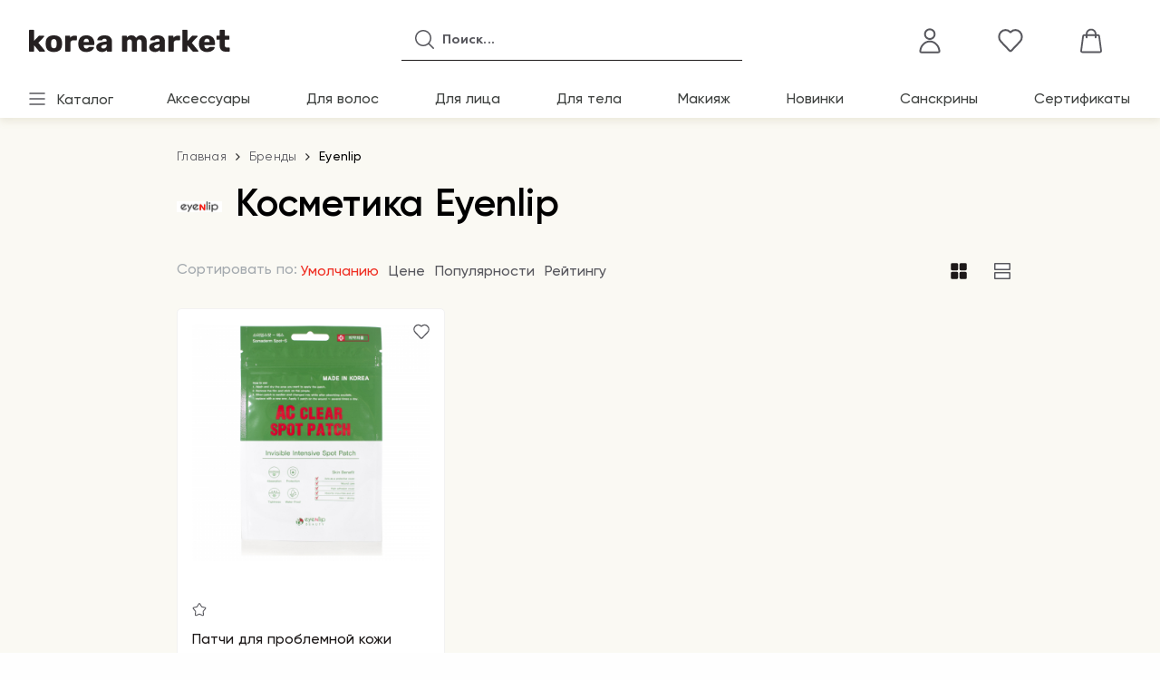

--- FILE ---
content_type: text/html; charset=utf-8
request_url: https://koreamarket.ru/brand/eyenlip/
body_size: 24261
content:


	

	

	

	

	

	

	

	
<!DOCTYPE html><html lang="ru"><head><script>console.log('Режим разработчика активен. Лишний мусор убран.')</script><link rel="stylesheet" href="/wa-data/public/shop/themes/koreamarket/slick/slick.css"><link rel="stylesheet" href="/wa-data/public/shop/themes/koreamarket/slick/slick-theme.css"><script defer src="/wa-data/public/shop/themes/koreamarket/slick/slick.min.js"></script><!-- meta --><meta http-equiv="Content-Type" content="text/html; charset=utf-8" /><meta name="viewport" content="width=device-width, initial-scale=1, maximum-scale=1" /><meta http-equiv="x-ua-compatible" content="IE=edge" /><meta name="format-detection" content="telephone=no" /><meta name="wa-expert-hash" content="06cfd026c2ac94b712002550e0ebda5eab63c40" /><title>Косметика Eyenlip - купить косметику Eyenlip в Москве, цены в интернет-магазине КореяМаркет</title><meta name="Description" content="Косметика Eyenlip - купить в интернет-магазине КореяМаркет по цене от 380 руб. 1 шт. товаров в категории Косметика Eyenlip ждут вас! Оригинальные корейские товары 20% скидки на всё подписчикам КореяМаркет 5% кэшбэк на все товары." /><meta name="Keywords" content="" /><link rel="canonical" href="https://koreamarket.ru/brand/eyenlip/" /><meta name="theme-color" content="#EF3024"><link rel="icon" href="/favicon.ico" type="image/x-icon"><!-- css --><style>:root {--container-width: 1440px;--svg-sprite-url: url("/wa-data/public/site/themes/koreamarket/svg/css-sprite.svg?v=1.0.18.14");--header-background: #fff;--c-counter-bg: #FFCE37;}@media (max-width: 1457px) {:root {--container-width: calc(100vw - 17px);}}:root {--home-slider-height: 856px;--home-slider-height-adaptive: 57.643097643098vw;--home-slider-height-adaptive-ratio: 0.57643097643098;--home-slider-height-s-adaptive-ratio: 0.61362007168459;}@media (min-width: 1000px) and (max-width: 1600px) {:root {--container-width: calc(100vw - 17px);}}</style><style>:root {--primary-color: #EF3024;--primary-color-hover: rgb(240,73,61);--primary-color-alpha-5: rgba(239, 48, 36, .5);--dark-color: #1F3304;--dark-color-alpha-5: rgba(31, 51, 4, .5);--accent-color: rgb(232,32,17);--accent-color-hover: rgb(209,29,16);--light-color: #F7F8F8;--light-color-hover: rgb(233,236,236);--footer-text-color: #58585E;--price-with-compare-color: #1D1919;}</style><link href="https://fonts.googleapis.com/css?family=Rubik:300,300i,400,400i,500,500i,700,700i&amp;subset=cyrillic" rel="stylesheet" /><link href="/wa-content/font/ruble/arial/alsrubl-arial-regular.woff" rel="preload" as="font" type="font/woff2" crossorigin /><link href="/wa-data/public/site/themes/koreamarket/assets/koreamarket.dependencies.main.css?v=1.0.18.14" rel="preload" as="style" onload="this.rel = 'stylesheet'"  /> <link href="/wa-data/public/site/themes/koreamarket/css/koreamarket.site.min.css?v=1.0.18.14" rel="stylesheet"  /> <link href="/wa-data/public/shop/themes/koreamarket/css/koreamarket.shop.min.css?v=1.0.18.14" rel="stylesheet"  /> <link href="/wa-data/public/site/themes/koreamarket/user.css?v=1.0.18.14" rel="preload" as="style" onload="this.rel = 'stylesheet'" /><style>body,button,select,input,textarea {font-family: 'Rubik', sans-serif;}</style><!-- js --><script>window.koreamarket = {};</script> <script>window.koreamarket.config = {"commons":{"info_panel_html":"<div class=\"c-info-panel c-info-panel_dark\"><div class=\"l-container\"><div class=\"c-info-panel__container\"><div class=\"c-info-panel__content-container\"><\/div><div class=\"c-info-panel__close-button-container\"><span class=\"c-info-panel__close-button\"><span class=\"l-image-box\"><svg class=\"c-svg-icon \" width=\"12\" height=\"12\" fill=\"currentColor\" ><use xlink:href=\"#koreamarket-icon_cross\"><\/use><\/svg><\/span><\/span><\/div><\/div><\/div><\/div>","select_html":"<label class=\"c-select  \"><select class=\"c-select__control \" ><\/select><span class=\"c-select__box\"><span class=\"c-select__content\"><\/span><span class=\"c-select__arrow\"><svg class=\"c-svg-icon c-select__arrow-icon\" width=\"10\" height=\"6\" fill=\"currentColor\" ><use xlink:href=\"#koreamarket-icon_arrow-bottom\"><\/use><\/svg><\/span><\/span><span class=\"c-select__dropdown\"><\/span><\/label>","radio_html":"<label class=\"c-radio\"><input class=\"c-radio__control \" type=\"radio\"  value=\"1\"   \/><span class=\"c-radio__box\"><span class=\"c-radio__arrow\"><\/span><\/span><\/label>","checkbox_html":"<label class=\"c-checkbox\"><input class=\"c-checkbox__control \" type=\"checkbox\"  value=\"1\"   \/><span class=\"c-checkbox__box\"><span class=\"c-checkbox__arrow\"><\/span><\/span><\/label>","input_file_html":"<label class=\"c-input-file\"><input type=\"file\"  class=\"c-input-file__control\" \/><span class=\"c-input-file__box\"><span class=\"c-input-file__button-box\"><button class=\"c-input-file__button c-button c-button_style_inverse\" type=\"button\">\u0412\u044b\u0431\u0435\u0440\u0438\u0442\u0435 \u0444\u0430\u0439\u043b<\/button><\/span><span class=\"c-input-file__file-box\">\u0424\u0430\u0439\u043b \u043d\u0435 \u0432\u044b\u0431\u0440\u0430\u043d<\/span><\/span><\/label>","pseudo_link_icon_box_html":"<span class=\"c-pseudo-link-box   \"><span class=\"l-icon-box \"><span class=\"l-icon-box__icon\"> <\/span><span class=\"l-icon-box__content\"><span class=\"c-pseudo-link-box__link\" data-plain-text=\"0\"><\/span><\/span><\/span><\/span>","wa_url":"\/","login_url":"\/login\/","signup_url":"\/signup\/","forgotpassword_url":"\/forgotpassword\/","svg":{"symbols_sprite":"\/wa-data\/public\/site\/themes\/koreamarket\/svg\/symbols-sprite.svg?v=1.0.18.14","spinner":"<span class=\"c-spinner\"><span class=\"l-image-box\"><svg class=\"c-svg-icon c-spinner__icon \" width=\"61\" height=\"61\" fill=\"light_color\" ><use xlink:href=\"#koreamarket-icon_spinner\"><\/use><\/svg><\/span><\/span>","trash":"<svg class=\"c-svg-icon \" width=\"16\" height=\"16\" fill=\"currentColor\" ><use xlink:href=\"#koreamarket-icon_trash\"><\/use><\/svg>","arrow_left":"<svg class=\"c-svg-icon \" width=\"6\" height=\"10\" fill=\"currentColor\" ><use xlink:href=\"#koreamarket-icon_arrow-left\"><\/use><\/svg>","arrow_right":"<svg class=\"c-svg-icon \" width=\"6\" height=\"10\" fill=\"currentColor\" ><use xlink:href=\"#koreamarket-icon_arrow-right\"><\/use><\/svg>","arrow_bottom":"<svg class=\"c-svg-icon \" width=\"10\" height=\"6\" fill=\"currentColor\" ><use xlink:href=\"#koreamarket-icon_arrow-bottom\"><\/use><\/svg>","cross":"<svg class=\"c-svg-icon \" width=\"12\" height=\"12\" fill=\"currentColor\" ><use xlink:href=\"#koreamarket-icon_cross\"><\/use><\/svg>","available":"<svg class=\"c-svg-icon \" width=\"16\" height=\"16\" fill=\"currentColor\" ><use xlink:href=\"#koreamarket-icon_available\"><\/use><\/svg>","no_available":"<svg class=\"c-svg-icon \" width=\"16\" height=\"16\" fill=\"currentColor\" ><use xlink:href=\"#koreamarket-icon_no-available\"><\/use><\/svg>"},"analytics":{"ym_counter":"85982063","goals":{"add_to_cart":{"ym":"add_cart","ga_category":"","ga_action":""},"user_reg":{"ym":"reg_user","ga_category":"","ga_action":""},"add_review":{"ym":"add_review","ga_category":"","ga_action":""},"add_to_compare":{"ym":"add_compare","ga_category":"","ga_action":""},"add_to_favorite":{"ym":"add_favorite","ga_category":"","ga_action":""},"quick_view":{"ym":"quick_view","ga_category":"","ga_action":""}}},"header_variant":"3","is_cookie":false,"is_mobile":false,"catalog_onenter_timeout":500,"catalog_onleave_timeout":300,"cart_onenter_timeout":500,"cart_onleave_timeout":300},"language":{"item":"\u0448\u0442.","\u0413\u043e\u0434":"\u0413\u043e\u0434","\u0421\u043c\u0435\u043d\u0438\u0442\u044c \u043f\u0430\u0440\u043e\u043b\u044c":"\u0421\u043c\u0435\u043d\u0438\u0442\u044c \u043f\u0430\u0440\u043e\u043b\u044c","\u0424\u0430\u0439\u043b \u043d\u0435 \u0432\u044b\u0431\u0440\u0430\u043d":"\u0424\u0430\u0439\u043b \u043d\u0435 \u0432\u044b\u0431\u0440\u0430\u043d","\u0412\u0445\u043e\u0434 \u043d\u0430 \u0441\u0430\u0439\u0442":"\u0412\u0445\u043e\u0434 \u043d\u0430 \u0441\u0430\u0439\u0442","message_max_count":"\u0418\u0437\u0432\u0438\u043d\u0438\u0442\u0435, \u043d\u043e \u0432 \u043d\u0430\u043b\u0438\u0447\u0438\u0438 \u0442\u043e\u043b\u044c\u043a\u043e %sku_count% \u0435\u0434\u0438\u043d\u0438\u0446 \u0442\u043e\u0432\u0430\u0440\u0430 %sku_name%. \u0412\u044b \u043c\u043e\u0436\u0435\u0442\u0435 \u0434\u043e\u0431\u0430\u0432\u0438\u0442\u044c \u0432 \u043a\u043e\u0440\u0437\u0438\u043d\u0443 \u0435\u0449\u0451 %max_sku_quantity%.","message_max_count_in_cart":"\u0418\u0437\u0432\u0438\u043d\u0438\u0442\u0435, \u043d\u043e \u0432 \u043d\u0430\u043b\u0438\u0447\u0438\u0438 \u0442\u043e\u043b\u044c\u043a\u043e %sku_count% \u0435\u0434\u0438\u043d\u0438\u0446 \u0442\u043e\u0432\u0430\u0440\u0430 %sku_name%, \u0438 \u0432\u0441\u0435 \u043e\u043d\u0438 \u0443\u0436\u0435 \u0432 \u0432\u0430\u0448\u0435\u0439 \u043a\u043e\u0440\u0437\u0438\u043d\u0435 \u043f\u043e\u043a\u0443\u043f\u043e\u043a."},"shop":{"home_url":"\/","search_url":"\/search\/","cart_url":"\/cart\/","cart_add_url":"\/cart\/add\/","cart_save_url":"\/cart\/save\/","cart_delete_url":"\/cart\/delete\/","compare_url":"\/compare\/","compare_id_url":"\/compare\/{$id}\/","compare_url_variant":"default","data_regions_url":"\/data\/regions\/","data_shipping_url":"\/data\/shipping\/","search_query":"","to_toggle_cart_button":true,"zero_price_text":"\u0426\u0435\u043d\u0430 \u043d\u0435 \u0434\u043e\u0441\u0442\u0443\u043f\u043d\u0430","is_enabled_2x":1,"is_enabled_srcset":true,"change_url_by_sku":false,"path":[],"add_affiliate_bonus_string":"\u042d\u0442\u043e\u0442 \u0437\u0430\u043a\u0430\u0437 \u0434\u043e\u0431\u0430\u0432\u0438\u0442 \\<strong\\>\\+(.*) \u0431\u043e\u043d\u0443\u0441\u043d\u044b\u0445 \u0431\u0430\u043b\u043b\u043e\u0432\\<\/strong\\>, \u043a\u043e\u0442\u043e\u0440\u044b\u0435 \u0432\u044b \u0437\u0430\u0442\u0435\u043c \u0441\u043c\u043e\u0436\u0435\u0442\u0435 \u0438\u0441\u043f\u043e\u043b\u044c\u0437\u043e\u0432\u0430\u0442\u044c \u0434\u043b\u044f \u043f\u043e\u043b\u0443\u0447\u0435\u043d\u0438\u044f \u0434\u043e\u043f\u043e\u043b\u043d\u0438\u0442\u0435\u043b\u044c\u043d\u044b\u0445 \u0441\u043a\u0438\u0434\u043e\u043a\\.","currency_info":{"RUB":{"code":"RUB","sign":"\u0440\u0443\u0431.","sign_html":"<span class=\"ruble\">\u20bd<\/span>","sign_position":1,"sign_delim":" ","decimal_point":",","frac_digits":"2","thousands_sep":" "},"USD":{"code":"USD","sign":"$","sign_html":"$","sign_position":0,"sign_delim":"","decimal_point":",","frac_digits":"2","thousands_sep":" "},"EUR":{"code":"EUR","sign":"\u20ac","sign_html":"\u20ac","sign_position":0,"sign_delim":"","decimal_point":",","frac_digits":"2","thousands_sep":" "}},"currency":"RUB","primary_currency":"RUB","add_to_cart_effect":"fly","slider_breakpoints":{"reviews_thumbs":{"10000":{"slidesPerView":4},"1485":{"slidesPerView":4},"1199":{"slidesPerView":3,"spaceBetween":30},"855":{"slidesPerView":2,"spaceBetween":30},"550":{"slidesPerView":1,"spaceBetween":30}},"brands_thumbs":{"1199":{"slidesPerView":6},"1000":{"slidesPerView":4},"768":{"slidesPerView":3},"480":{"slidesPerView":3},"360":{"slidesPerView":2}},"posts_thumbs":{"10000":{"slidesPerView":5},"1485":{"slidesPerView":4},"1199":{"slidesPerView":4,"spaceBetween":30},"1000":{"spaceBetween":15},"768":{"slidesPerView":2,"spaceBetween":15},"480":{"slidesPerView":2,"spaceBetween":15},"360":{"slidesPerView":"auto","spaceBetween":8}},"products_thumbs":{"1485":{"slidesPerView":5,"spaceBetween":15},"1400":{"slidesPerView":4,"spaceBetween":30},"1199":{"slidesPerView":3,"spaceBetween":30},"855":{"slidesPerView":2,"spaceBetween":30},"550":{"slidesPerView":1,"spaceBetween":30}},"products_thumbs_cols":{"1485":{"slidesPerView":5,"spaceBetween":15},"1400":{"slidesPerView":4,"spaceBetween":30},"1199":{"slidesPerView":3,"spaceBetween":30},"767":{"slidesPerView":2,"spaceBetween":30},"550":{"slidesPerView":2,"spaceBetween":30},"440":{"slidesPerView":2,"spaceBetween":15},"380":{"slidesPerView":2,"spaceBetween":10},"374":{"slidesPerView":2,"spaceBetween":6}},"products_thumbs_compact":{"440":{"slidesPerView":1}}},"images_sizes":{"thumbs":{"375":345,"425":393,"767":360},"m-thumbs":{"425":195,"560":260,"767":360}}}};</script><script>window.koreamarket.shop = {};</script><script>window.koreamarket.blog = {};</script><script src="/wa-data/public/site/themes/koreamarket/assets/koreamarket.dependencies.commons.js?v=1.0.18.14"></script><script src="/wa-data/public/site/themes/koreamarket/assets/koreamarket.dependencies.main.js?v=1.0.18.14"></script><script src="/wa-data/public/site/themes/koreamarket/js/koreamarket.common.js?v=1.0.18.14"></script><script src="/wa-data/public/site/themes/koreamarket/assets/koreamarket.dependencies.secondary.js?v=1.0.18.14" defer></script><script src="/wa-data/public/site/themes/koreamarket/js/koreamarket.site.js?v=1.0.18.14" defer></script><script src="/wa-data/public/shop/themes/koreamarket/js/koreamarket.shop.js?v=1.0.18.14" defer></script><script src="/wa-apps/blog/themes/koreamarket/js/koreamarket.blog.js?v=1.0.18.14" defer></script><script src="/wa-data/public/site/themes/koreamarket/js/vendor/fontawesome/all.min.js?v=1.0.18.14" async></script><script>window.koreamarket && window.koreamarket.Svg ? window.koreamarket.Svg.load() : document.addEventListener('DOMContentLoaded', function () {window.koreamarket.Svg.load();});</script><meta property="og:title" content="Косметика Eyenlip - купить косметику Eyenlip в Москве, цены в интернет-магазине КореяМаркет">
<meta property="og:description" content="Косметика Eyenlip - купить в интернет-магазине КореяМаркет по цене от 380 руб. 1 шт. товаров в категории Косметика Eyenlip ждут вас! Оригинальные корейские товары 20% скидки на всё подписчикам КореяМаркет 5% кэшбэк на все товары.">
<link rel="icon" href="/favicon.ico?v=1650263428" type="image/x-icon" /><!-- Yandex.Metrika counter -->
<script type="text/javascript" >
   (function(m,e,t,r,i,k,a){m[i]=m[i]||function(){(m[i].a=m[i].a||[]).push(arguments)};
   m[i].l=1*new Date();k=e.createElement(t),a=e.getElementsByTagName(t)[0],k.async=1,k.src=r,a.parentNode.insertBefore(k,a)})
   (window, document, "script", "https://mc.yandex.ru/metrika/tag.js", "ym");

   ym(85982063, "init", {
        clickmap:true,
        trackLinks:true,
        accurateTrackBounce:true,
        webvisor:true,
        ecommerce:"dataLayer"
   });
</script>
<noscript><div><img src="https://mc.yandex.ru/watch/85982063" style="position:absolute; left:-9999px;" alt="" /></div></noscript>
<!-- /Yandex.Metrika counter -->

<meta name="yandex-verification" content="823b194bbb5756ae" />
<meta name="google-site-verification" content="S2gbDnXCsTA3xCb_y9u93RFIdi5qwNIBwABpYnimkIc" />
<meta name="zen-verification" content="LzYx8PjM08zKBfsnE1dusm6QqtrTkkbgf0hEooKEDYNrFjaqehW66Umtoz9rwNra" />
<!-- plugin hook: 'frontend_head' --><!-- frontend_head.seoredirect-plugin --><!-- frontend_head.buy1click-plugin --><!-- frontend_head.cityselect-plugin --><link href='/wa-apps/shop/plugins/cityselect/css/suggestions.20.min.css?v=2.0.4' rel='stylesheet'><script src='/wa-apps/shop/plugins/cityselect/js/jquery.suggestions.20.min.js?v2.0.4'></script><link href='/wa-apps/shop/plugins/cityselect/css/frontend.min.css?v=2.0.4' rel='stylesheet'><script src='/wa-apps/shop/plugins/cityselect/js/frontend.min.js?v=2.0.4'></script><script>function init_shop_cityselect(){
shop_cityselect.location={"country":"rus","city":"\u041c\u043e\u0441\u043a\u0432\u0430","region":"77","zip":"101000","constraints_street":"","need_detect":true};
shop_cityselect.route_params={"app":"shop","theme":"koreamarket","theme_mobile":"koreamarket","checkout_version":"1","locale":"ru_RU","ssl_all":"1","title":"","meta_keywords":"","meta_description":"","og_title":"Korea Market - \u0418\u043d\u0442\u0435\u0440\u043d\u0435\u0442-\u043c\u0430\u0433\u0430\u0437\u0438\u043d \u043a\u043e\u0440\u0435\u0439\u0441\u043a\u043e\u0439 \u043a\u043e\u0441\u043c\u0435\u0442\u0438\u043a\u0438","og_image":"","og_video":"","og_description":"\u041e\u0444\u0438\u0446\u0438\u0430\u043b\u044c\u043d\u044b\u0439 \u0438\u043d\u0442\u0435\u0440\u043d\u0435\u0442-\u043c\u0430\u0433\u0430\u0437\u0438\u043d \u0441\u0435\u0442\u0438 \u043c\u0430\u0433\u0430\u0437\u0438\u043d\u043e\u0432 \u043a\u043e\u0441\u043c\u0435\u0442\u0438\u043a\u0438 Korea Market \u0441 \u0431\u0435\u0441\u043f\u043b\u0430\u0442\u043d\u043e\u0439 \u0434\u043e\u0441\u0442\u0430\u0432\u043a\u043e\u0439 \u043f\u043e \u0432\u0441\u0435\u0439 \u0420\u043e\u0441\u0441\u0438\u0438.\r\n","og_type":"website","og_url":"https:\/\/koreamarket.ru","url_type":"0","products_per_page":"","type_id":"0","currency":"RUB","stock_id":"1","public_stocks":"0","drop_out_of_stock":"2","payment_id":"0","shipping_id":"0","ssl":"1","checkout_storefront_id":"2c921c0b9033c0c72193560c4f1821aa","flexdiscount_is_frontend_products":0,"brand":"eyenlip","plugin":"brand","module":"frontend","action":"brandPage","brand_plugin_brand":{},"brand_plugin_page":{},"brand_plugin_brand_page":null,"cityselect__url":"brand\/eyenlip\/"};
shop_cityselect.countries=[];
shop_cityselect.iso2to3={"RU":"rus"};
shop_cityselect.language='ru';
shop_cityselect.init('361fb50ce6e66aa359d0c0c7b27c8bf28630d44e','/','/wa-apps/shop/plugins/cityselect/js/fancybox/','city-settlement','auto',1,1,1);
        } if (typeof shop_cityselect !== 'undefined') { init_shop_cityselect() } else { $(document).ready(function () { init_shop_cityselect() }) }</script><!-- frontend_head.searchpro-plugin -->                        <link rel="stylesheet" href="https://koreamarket.ru/wa-apps/shop/plugins/searchpro/assets/frontend.field.css?v1.17.1" />
                                    <script src="/wa-apps/shop/plugins/searchpro/assets/frontend.field.js?v1.17.1" defer></script>
            <!-- frontend_head.flexdiscount-plugin --><style>i.icon16-flexdiscount.loading{background-image:url(https://koreamarket.ru/wa-apps/shop/plugins/flexdiscount/img/loading16.gif)}i.flexdiscount-big-loading{background:url(https://koreamarket.ru/wa-apps/shop/plugins/flexdiscount/img/loading.gif) no-repeat}.fl-is-loading > * { opacity: 0.3; }.fl-is-loading { position:relative }.fl-is-loading:after{ position:absolute; top:0;left:0;content:"";width:100%;height:100%; background:url(https://koreamarket.ru/wa-apps/shop/plugins/flexdiscount/img/loader2.gif) center center no-repeat}.fl-loader-2:after{ position:absolute; top:0;left:0;content:"";width:100%;height:100%; background:url(/wa-content/img/loading16.gif) center center no-repeat}i.icon16-flexdiscount{background-repeat:no-repeat;height:16px;width:16px;display:inline-block;text-indent:-9999px;text-decoration:none!important;vertical-align:top;margin:-.1em .25em 0 0}i.flexdiscount-big-loading{display:inline-block;width:32px;height:32px;margin:15px 0}.flexdiscount-coup-del-block,.flexdiscount-loader{display:none}.align-center{text-align:center}.flexdiscount-coup-result,.flexdiscount-form,.flexdiscount-price-block,.flexdiscount-user-affiliate,.flexdiscount-user-discounts{margin:10px 0}.flexdiscount-coup-result{color:green}.flexdiscount-coup-result.flexdiscount-error{color:red}.flexdiscount-max-affiliate,.flexdiscount-max-discount{font-size:1.5em;color:#c03;font-weight:600}.flexdiscount-coupon-delete:before{content:'x';padding:5px;-webkit-border-radius:50%;-moz-border-radius:50%;border-radius:50%;border:2px solid red;width:.5em;height:.5em;display:inline-block;text-align:center;line-height:.5em;margin-right:5px;font-size:1.3em;color:red;font-weight:700;vertical-align:middle}.flexdiscount-price-block{display:inline-block}.flexdiscount-product-discount{display:table}.flexdiscount-my-content>div{padding:10px}.flexdiscount-discounts-affiliate{color:#c03;background:#fff4b4;padding:5px 10px;border-radius:20px}/***********************
 *
 * ru: Блок Доступных скидок и бонусов
 * en: Available discount and bonuses
 *
************************/

/**
* Обертка
* Wrap
*/
.flexdiscount-available-discount { }
/**
* Блок вывода Доступных скидок и бонусов
* Available discount and bonuses
*/
.flexdiscount-alldiscounts { clear: none; background-color: #FFFFFF; border: 1px solid #DDDDDD; -webkit-border-radius: 4px; -moz-border-radius: 4px; border-radius: 4px; margin: 10px 0; }
/**
* Шапка
* Header block
*/
.flexdiscount-alldiscounts-heading { background: #fff4b4; text-transform: uppercase; -webkit-border-top-left-radius: 3px; -moz-border-top-left-radius: 3px; border-top-left-radius: 3px; -webkit-border-top-right-radius: 3px; -moz-border-top-right-radius: 3px; border-top-right-radius: 3px; padding: 10px 15px;}
/**
* Заголовок шапки
* Header text
*/
.flexdiscount-alldiscounts-heading .h3 { font-size: 14px; margin: 0; padding: 0; color: #444;}
/**
* Внутренний отступ основной части
* Padding of the block body
*/
.flexdiscount-alldiscounts-body, .flexdiscount-alldiscounts .flexdiscount-body { padding: 15px; }
/*
* Ширина таблицы
* Width table
*/
.flexdiscount-alldiscounts table { width: 100%; }
/*
* Внешний отступ неупорядоченных списков
* Margin of unordered lists
*/
.flexdiscount-alldiscounts ul { margin: 0; }
/*
* Стили таблицы
* Table styles
*/
.flexdiscount-alldiscounts .flexdiscount-table { border-left: 1px solid #000; border-top: 1px solid #000; width: 100%; margin: 0; }
/*
* Стили заголовков и ячеек таблицы
* Table cells styles
*/
.flexdiscount-alldiscounts .flexdiscount-table td, .flexdiscount-alldiscounts .flexdiscount-table th { color: #000; border: 1px solid #000; padding: 5px; }
.fl-discount-skus { margin-bottom: 10px; }
tr.fl-discount-skus td { padding: 10px 5px; }

/***********************
 *
 * ru: Блок Действующих скидок и бонусов
 * en: Product active discounts and bonuses
 *
************************/

/**
* Обертка
* Wrap
*/
.flexdiscount-product-discount { display: table; }
/**
* Блок вывода Действующих скидок и бонусов
* Product active discounts and bonuses block
*/
.flexdiscount-pd-block { background-color: #FFFFFF; border: 1px solid #DDDDDD; -webkit-border-radius: 4px; -moz-border-radius: 4px; border-radius: 4px; margin: 10px 0; }
/**
* Шапка
* Header block
*/
.flexdiscount-pd-block .flexdiscount-heading, #yourshop .flexdiscount-pd-block .flexdiscount-heading { background: #163bdb; text-transform: uppercase; border-color: #DDDDDD; color: #333333; -webkit-border-top-left-radius: 3px; -moz-border-top-left-radius: 3px; border-top-left-radius: 3px; -webkit-border-top-right-radius: 3px; -moz-border-top-right-radius: 3px; border-top-right-radius: 3px; padding: 10px 15px;}
/**
* Заголовок шапки
* Header text
*/
.flexdiscount-pd-block .flexdiscount-heading .h3 { font-size: 14px; margin: 0; padding: 0; color: #fff;}
/**
* Внутренний отступ основной части
* Padding of the block body
*/
.flexdiscount-pd-block .flexdiscount-body { padding: 15px; }
/*
* Внешний отступ неупорядоченных списков
* Margin of unordered lists
*/
.flexdiscount-pd-block ul { margin: 0; }
/*
* Стили таблицы
* Table styles
*/
.flexdiscount-pd-block .flexdiscount-table { border-left: 1px solid #000; border-top: 1px solid #000; width: 100%; margin: 0; }
/*
* Стили заголовков и ячеек таблицы
* Table cells styles
*/
.flexdiscount-pd-block .flexdiscount-table td, .flexdiscount-pd-block .flexdiscount-table th { color: #000; border: 1px solid #000; padding: 5px; }

/***********************
 *
 * ru: Активные скидок и бонусов
 * en: Active discounts and bonuses block
 *
************************/

/**
* Обертка
* Wrap
*/
.flexdiscount-user-discounts { }
/**
* Блок вывода активных скидок и бонусов
* Active discounts and bonuses block
*/
.flexdiscount-discounts { clear: both; overflow: hidden; background-color: #FFFFFF; border: 1px solid #ddd; margin: 10px 0; }
/**
* Шапка
* Header block
*/
.flexdiscount-discounts-heading { background: #eee; text-transform: uppercase; color: #333333; padding: 10px 15px; }
/**
* Заголовок шапки
* Header text
*/
.flexdiscount-discounts-heading .h3 { font-size: 14px; margin: 0; color: #444; }
/**
* Внутренний отступ основной части
* Padding of the block body
*/
.flexdiscount-discounts-body { padding: 0; }
/*
* Ширина таблицы
* Width table
*/
.flexdiscount-discounts table { width: 100%; }
/*
* Стили неупорядоченных списков
* Styles of unordered lists
*/
.flexdiscount-discounts-body ul { list-style: none; padding: 0; margin: 0; }
.flexdiscount-discounts-body li { padding: 10px 15px; background-color: #fefce3; margin: 5px 0; }
/*
* Стили для размера скидки
* Styles for discount
*/
.flexdiscount-discounts-price { color: #e8385c; display: inline-block; }

/***********************
 *
 * ru: Дополнительная форма ввода купонов
 * en: Additional coupon form
 *
************************/

/*
* Цвет сообщения о успешно введенном купоне
* Message color about successfully entered coupon
*/
.flexdiscount-coup-result { color: green; }
/*
* Цвет сообщения о неверно введенном купоне
* Message color about incorrectly entered coupon
*/
.flexdiscount-coup-result.flexdiscount-error { color: #ff0000; }
/**
* Крестик удаления купона
* Delete coupon cross
*/
.flexdiscount-coupon-delete:before { content: 'x'; padding: 5px; -webkit-border-radius: 50%; -moz-border-radius: 50%; border-radius: 50%; border: 2px solid #ff0000; width: .5em; height: .5em; display: inline-block; text-align: center; line-height: .5em; margin-right: 5px; font-size: 1.3em; color: #ff0000; font-weight: bold; vertical-align: middle; }

/***********************
 *
 * ru: Блок правил запрета
 * en: Deny discounts block
 *
************************/

/**
* Обертка
* Wrap
*/
.flexdiscount-deny-discount { }
/**
* Блок вывода правил запрета
* Deny discounts block
*/
.flexdiscount-denydiscounts { clear: none; background-color: #FFFFFF; border: 1px solid #DDDDDD; -webkit-border-radius: 4px; -moz-border-radius: 4px; border-radius: 4px; margin: 10px 0; }
/**
* Шапка
* Header block
*/
.flexdiscount-denydiscounts-heading { background: #ff0000; text-transform: uppercase; -webkit-border-top-left-radius: 3px; -moz-border-top-left-radius: 3px; border-top-left-radius: 3px; -webkit-border-top-right-radius: 3px; -moz-border-top-right-radius: 3px; border-top-right-radius: 3px; padding: 10px 15px;}
/**
* Заголовок шапки
* Header text
*/
.flexdiscount-denydiscounts-heading .h3 { font-size: 14px; margin: 0; padding: 0; color: #fff;}
/**
* Внутренний отступ основной части
* Padding of the block body
*/
.flexdiscount-denydiscounts-body, .flexdiscount-denydiscounts .flexdiscount-body { padding: 15px; }
/*
* Ширина таблицы
* Width table
*/
.flexdiscount-denydiscounts table { width: 100%; }
/*
* Внешний отступ неупорядоченных списков
* Margin of unordered lists
*/
.flexdiscount-denydiscounts ul { margin: 0; }
/*
* Стили таблицы
* Table styles
*/
.flexdiscount-denydiscounts .flexdiscount-table { border-left: 1px solid #000; border-top: 1px solid #000; width: 100%; margin: 0; }
/*
* Стили заголовков и ячеек таблицы
* Table cells styles
*/
.flexdiscount-denydiscounts .flexdiscount-table td, .flexdiscount-denydiscounts .flexdiscount-table th { color: #000; border: 1px solid #000; padding: 5px; }

/***********************
 *
 * ru: Блок цены со скидкой
 * en: Block of price with discount
 *
************************/

/*
* Обертка
* Wrap
*/
.flexdiscount-price-block { display: inline-block; }

/***********************
 *
 * ru: Скидки в личном кабинете
 * en: Discounts in customer account
 *
************************/

/*
* Обертка
* Wrap
*/
.flexdiscount-my-content > div { padding: 10px; }

/***********************
 *
 * ru: Остальные стили
 * en: Other styles
 *
************************/

/*
* Бонусы
* Bonuses
*/
.flexdiscount-discounts-affiliate { color: #c03; background: #fff4b4; padding: 5px 10px; border-radius: 20px; }
/**
* Максимальное значение скидок и бонусов в блоках Доступных и Действующих скидок
* Maximum value of discount and bonuses in Available discounts block and Product discounts block
*/
.flexdiscount-max-discount, .flexdiscount-max-affiliate { font-size: 1.3em; color: #c03; font-weight: 600; }</style><script>$(function() {$.flexdiscountFrontend = new FlexdiscountPluginFrontend({urls: {couponAddUrl: '/flexdiscount/couponAdd/',updateDiscountUrl: '/flexdiscount/update/',refreshCartUrl: '/flexdiscount/cartUpdate/',deleteUrl: '/flexdiscount/couponDelete/',cartSaveUrl: {shop: '/cart/save/',plugin: '/my/'},cartDeleteUrl: {shop: '/cart/delete/',plugin: '/my/'},cartAddUrl: {shop: '/cart/add/',plugin: '/my/'}},updateInfoblocks: 1,hideDefaultAffiliateBlock: '',ss8forceUpdate: '0',addAffiliateBlock: 0,loaderType: 'loader3',locale: 'ru_RU',settings: {"enable_frontend_cart_hook":0},ss8UpdateAfterPayment: 0,shopVersion: '11.6.0.1130'});});</script><!-- frontend_head.chatra-plugin --><script>
            ChatraID = 'eQusMtPgWoTpRn39w';
            (function(d, w, c) {
                var n = d.getElementsByTagName('script')[0],
                    s = d.createElement('script');
                w[c] = w[c] || function() {
                    (w[c].q = w[c].q || []).push(arguments);
                };
                s.async = true;
                s.src = (d.location.protocol === 'https:' ? 'https:': 'http:')
                    + '//chat.chatra.io/chatra.js';
                n.parentNode.insertBefore(s, n);
            })(document, window, 'Chatra');
            </script><script>window.ChatraIntegration = {
                  name: '',
                  email: ''
                };</script><!-- frontend_head.ecommerce-plugin -->    <script src="/wa-content/js/jquery-plugins/jquery.cookie.js" defer></script>
<script src="/wa-apps/shop/plugins/ecommerce/assets/frontend.bundle.js?v=2.10.0" defer></script>
<script>
	(function () {
        var init_deferred = window.ecommerce_plugin_init_deferred = window.ecommerce_plugin_init_deferred || jQuery.Deferred();

		var load_deferred = window.ecommerce_plugin_load_deferred = window.ecommerce_plugin_load_deferred || jQuery.Deferred();
		var plugin_instance_init = jQuery.Deferred();

					plugin_instance_init.then(function () {
				init_deferred.resolve();
			});
		
		$(function () {
			load_deferred.then(function() {
				var ecommerce_state = {"cart_items":[],"is_admin_page":false,"currency":"RUB","cart_add_url":"\/cart\/add\/","cart_save_url":"\/cart\/save\/","cart_delete_url":"\/cart\/delete\/","order_cart_save_url":"\/order\/cart\/save\/","ecommerce_prepare_sku_detail_url":"\/ecommerce_prepare_data\/sku_detail\/","ecommerce_prepare_add_to_cart_url":"\/ecommerce_prepare_data\/add_to_cart\/","ecommerce_prepare_remove_from_cart_url":"\/ecommerce_prepare_data\/remove_from_cart\/","ecommerce_prepare_change_cart_url":"\/ecommerce_prepare_data\/change_cart\/","ecommerce_prepare_products_list":"\/ecommerce_prepare_data\/products_list\/","yandex_purchase_log_url":"\/ecommerce_datalog\/yandex_purchase\/","plugin_config":{"is_plugin_enabled":true,"is_yandex_data_sending_enabled":true,"is_yandex_data_log_enabled":false,"yandex_counter_id":"","yandex_view_product_goal_id":"","yandex_new_order_goal_id":"224684567","is_dynamic_mytarget_remarketing_enabled":false,"is_mytarget_enabled":false,"mytarget_counter_id":"","mytarget_feed_id":"","mytarget_format_id":"MYTARGET_PRODUCT_ID"}};

				window.initEcommercePlugin(ecommerce_state);

				plugin_instance_init.resolve();

                var ecommerce_plugin = window.getEcommercePluginInstance();

                if (ecommerce_plugin._mytarget_ecommerce) {
                    if (window.location.pathname == '/') {
                        ecommerce_plugin._mytarget_ecommerce.setPageType('home');
                        ecommerce_plugin._mytarget_ecommerce.includeMytargetDynamicRemarketing();
                    }
                }
			});
		});
	})();
</script><!-- frontend_head.carts-plugin --><!-- frontend_head.robots-plugin -->    <meta name="robots" content="index, follow"/>
<!-- frontend_head.linkcanonical-plugin --><!-- frontend_head.callb-plugin -->
	<link href="/wa-apps/shop/plugins/callb/css/callb.css?11.6.0.1130" rel="stylesheet">

	
	<script src="/wa-apps/shop/plugins/callb/js/callb.frontend.js?11.6.0.1130" type="text/javascript"></script>

	<script type="text/javascript">
		(function ($) {
			var localeSettings = {};
				localeSettings.text_close = 'Закрыть';
				localeSettings.error_sendmail = 'Произошла ошибка при отправке сообщения';
				localeSettings.error_name_phone = 'Заполните «Имя» и «Телефон»';

			callbFrontend.initModule("/callb/", {"update_time":"1497799189","status":"on","frontend_head_status":"on","callb_request_limit":"10","show_done":"off","comment_status":"on","email_of_sender":"","email_of_recipient":"","id_in_html":"#call-back-button","phone_masked_input":"","text_header_title":"\u041e\u0431\u0440\u0430\u0442\u043d\u044b\u0439 \u0437\u0432\u043e\u043d\u043e\u043a","text_name_placeholder":"\u0412\u0430\u0448\u0435 \u0418\u043c\u044f","text_phone_placeholder":"\u0412\u0430\u0448 \u0422\u0435\u043b\u0435\u0444\u043e\u043d","text_comment_placeholder":"\u0412\u0430\u0448 \u043a\u043e\u043c\u043c\u0435\u043d\u0442\u0430\u0440\u0438\u0439","text_submit_button":"\u041e\u0442\u043f\u0440\u0430\u0432\u0438\u0442\u044c","style_form_width":"400","style_form_height":"300","style_form_background":"ffffff","style_header_background":"fb5d44","style_header_text_color":"ffffff","style_submit_width":"300","style_submit_height":"34","style_submit_background":"fb5d44","style_submit_text_color":"ffffff","style_close_ok_background":"4d9b58","style_close_error_background":"de4d2c","text_thanks_message":"\u0421\u043f\u0430\u0441\u0438\u0431\u043e,","text_more_thanks_message":"\u0432\u0430\u0448\u0435 \u0441\u043e\u043e\u0431\u0449\u0435\u043d\u0438\u0435 \u043e\u0442\u043f\u0440\u0430\u0432\u043b\u0435\u043d\u043e!","style_thanks_text_color":"717171","privacy_status":"off","privacy_text":"\u041d\u0430\u0436\u0438\u043c\u0430\u044f \u043d\u0430 \u043a\u043d\u043e\u043f\u043a\u0443 \u00ab\u041e\u0442\u043f\u0440\u0430\u0432\u0438\u0442\u044c\u00bb, \u044f \u0434\u0430\u044e","privacy_link_text":"\u0441\u043e\u0433\u043b\u0430\u0441\u0438\u0435 \u043d\u0430 \u043e\u0431\u0440\u0430\u0431\u043e\u0442\u043a\u0443 \u043f\u0435\u0440\u0441\u043e\u043d\u0430\u043b\u044c\u043d\u044b\u0445 \u0434\u0430\u043d\u043d\u044b\u0445","privacy_link_url":"\/politika\/","privacy_checkbox_status":"on","privacy_checkbox_checked":"unchecked"}, localeSettings);
		})(jQuery);
	</script>
		
<link rel="stylesheet" href="/wa-data/public/site/themes/koreamarket/css/plugins.css?v=1.0.18.14"><link rel="stylesheet" href="/wa-data/public/site/themes/koreamarket/css/theme.css?v=1.0.18.14"></head><body class="c-page c-page_buy1step c-page_buy1click c-page_searchpro c-page_dp c-page_freedelivery c-page_flexdiscount c-page_container-middle"><script>window.koreamarket && window.koreamarket.Svg ? window.koreamarket.Svg.init() : document.addEventListener('DOMContentLoaded', function () {window.koreamarket.Svg.init();});document.addEventListener('DOMContentLoaded', function () {window.koreamarket.IEScheme.init();});</script><div class="c-microdata"><div itemscope itemtype="http://schema.org/WebSite"><link itemprop="url" href="https://koreamarket.ru" /><form itemprop="potentialAction" itemscope itemtype="http://schema.org/SearchAction"><meta itemprop="target" content="https://koreamarket.ru/search/?query={query}" /><input itemprop="query-input" type="text" name="query" /><input type="submit" /></form></div></div><div class="c-microdata"><div itemscope itemtype="http://schema.org/Organization"><link itemprop="url" href="https://koreamarket.ru" /><meta itemprop="name" content="Koreamarket" /><meta itemprop="address" content="Москва, Ходынский бульвар, 4" /><meta itemprop="telephone" content="8-800-101-74-41" /><div itemprop="logo" itemscope itemtype="http://schema.org/ImageObject"><link itemprop="image" href="/wa-data/public/site/themes/koreamarket/img/logo.png?v1618567922" /><link itemprop="contentUrl" href="/wa-data/public/site/themes/koreamarket/img/logo.png?v1618567922" /></div></div></div><div class="l-index"><div class="c-header-overlay"></div><div class="l-index__wrapper"><header class="l-index__header"><div class="l-header r-hidden-md"><div class="l-header__middle-bar"><div class="c-header-middle-bar c-header-middle-bar_compact"><div class="container"><div class="c-header-middle-bar__container"><div class="c-header-middle-bar__container-logo"><a class="l-image-box l-image-box_contain header__logo" href="/"><img src="/wa-data/public/site/themes/koreamarket/img/logo.png?v1618567922" class="header__logo-image" alt="Koreamarket" /></a></div><div class="c-header-middle-bar__container-main pe-0 pe-lg-24 pe-xl-0"><div class="c-header-middle-bar-shop"><div class="c-header-middle-bar-shop__search-container ps-lg-24 ps-0"><form class="c-input-search c-input-search_size_l " action="/search/" data-autocomplete="1"><div class="c-input-search__button-container"><button class="c-input-search__button c-button c-button_style_transparent"><svg class="c-svg-icon " width="21" height="21" fill="currentColor" ><use xlink:href="#koreamarket-icon_search"></use></svg></button></div><div class="c-input-search__input-container"><input id="search-demo" class="c-input-search__input c-input-text c-input-text_size_s c-input-text_fill" name="query" placeholder="Поиск..." value="" autocomplete="off" /></div></form></div><div class="c-header-middle-bar-shop__links-container"><div class="c-header-middle-bar-shop-links c-header-middle-bar-shop-links_size_xl"><div class="c-header-middle-bar-shop-links__item"><a class="c-link-box" href="/login/"><span class="l-icon-box l-icon-box_size_l"><span class="l-icon-box__icon"><span class="l-image-box"><svg class="c-svg-icon c-link-box__icon" width="28" height="28" fill="currentColor" ><use xlink:href="#koreamarket-icon_user"></use></svg></span></span></span></a></div><div class="c-header-middle-bar-shop-links__item"><a class="c-link-box" href="/search/?list=favorite"><span class="l-icon-box l-icon-box_size_l"><span class="l-icon-box__icon"><span class="l-image-box"><span class="c-counter c-favorite-counter c-counter_empty">0</span><svg class="c-svg-icon c-link-box__icon" width="28" height="28" fill="transparent" stroke="#58585E"><use xlink:href="#koreamarket-icon_heart"></use></svg></span></span></span></a></div><div class="c-header-middle-bar-shop-links__item c-header-middle-bar-shop-links__item_cart"><div class="c-cart-popup-container"><a class="c-header-middle-bar-shop-cart c-header-middle-bar-shop-cart_empty c-link-box c-link-box_clean" href="/cart/"><span class="l-icon-box"><span class="l-icon-box__icon"><span class="c-counter c-counter_empty">0</span><svg class="c-svg-icon c-link-box__icon" width="28" height="28" fill="currentColor" ><use xlink:href="#koreamarket-icon_basket2"></use></svg></span><span class="l-icon-box__content"></span></span></a><div class="c-cart-popup-container__popup"></div></div></div></div></div></div></div></div></div></div></div><div class="l-header__bottom-bar"><div class="c-header-bottom-bar"><div class="container"><div class="c-header-bottom-bar__container"><nav class="c-header-bottom-bar__container-links "><ul class="c-header-bottom-bar-links row g-0" data-is_overlay_enabled="true"><div class="col"><div class="c-header-middle-bar-shop__catalog-container"><span class="c-link c-header-middle-bar-shop-catalog-button c-catalog-dropdown-button" data-trigger_type="hover"><span class="l-icon-box l-icon-box_size_l"><svg class="c-svg-icon c-button__icon me-3" width="18" height="18"  ><use xlink:href="#koreamarket-icon_burger"></use></svg><span class="l-icon-box__content">Каталог</span></span></span></div></div><div class="col"><div class="row g-0"><div class="col-12 c-header-bottom-bar__navigation"><li class="c-header-bottom-bar-links__item-container "><div class="c-header-bottom-bar-links__item "><div class="c-dropdown c-dropdown_fill "><a class="c-button c-button_rect c-button_fill c-header-bottom-bar-links__link " href="/category/aksessuary/" data-category_id="40">Аксессуары</a><div class="c-dropdown__dropdown"><nav class="c-catalog-tree "><ul class="c-catalog-list  " ><li class="c-catalog-list__item c-catalog-list__item_has-children" data-category_id="41"><span class="c-catalog-list__content "><a class="c-catalog-list__link" href="/category/aksessuary/dlya-ukhoda-za-litsom/">Аксессуары для лица</a><svg class="c-svg-icon c-catalog-list__arrow-icon" width="6" height="10" fill="currentColor" ><use xlink:href="#koreamarket-icon_arrow-right"></use></svg></span><div class="c-catalog-list__children-container"><ul class="c-catalog-list c-catalog-list_depth_1 " ><li class="c-catalog-list__item " data-category_id="45"><span class="c-catalog-list__content "><a class="c-catalog-list__link" href="/category/aksessuary/dlya-ukhoda-za-litsom/dlya-naneseniya-masok/">Для нанесения масок</a></span></li><li class="c-catalog-list__item " data-category_id="42"><span class="c-catalog-list__content "><a class="c-catalog-list__link" href="/category/aksessuary/dlya-ukhoda-za-litsom/dlya-umyvaniya/">Для умывания</a></span></li><li class="c-catalog-list__item " data-category_id="43"><span class="c-catalog-list__content "><a class="c-catalog-list__link" href="/category/aksessuary/dlya-ukhoda-za-litsom/massazhery-mezorollery/">Массажеры, мезороллеры</a></span></li></ul></div></li><li class="c-catalog-list__item " data-category_id="270"><span class="c-catalog-list__content "><a class="c-catalog-list__link" href="/category/aksessuary/aromati-dlya-doma/">Ароматы для дома</a></span></li><li class="c-catalog-list__item c-catalog-list__item_has-children" data-category_id="46"><span class="c-catalog-list__content "><a class="c-catalog-list__link" href="/category/aksessuary/dlya-volos/">Для волос</a><svg class="c-svg-icon c-catalog-list__arrow-icon" width="6" height="10" fill="currentColor" ><use xlink:href="#koreamarket-icon_arrow-right"></use></svg></span><div class="c-catalog-list__children-container"><ul class="c-catalog-list c-catalog-list_depth_1 " ><li class="c-catalog-list__item " data-category_id="48"><span class="c-catalog-list__content "><a class="c-catalog-list__link" href="/category/aksessuary/dlya-volos/povyazki/">Повязки</a></span></li><li class="c-catalog-list__item " data-category_id="47"><span class="c-catalog-list__content "><a class="c-catalog-list__link" href="/category/aksessuary/dlya-volos/rascheski/">Расчески</a></span></li></ul></div></li><li class="c-catalog-list__item " data-category_id="51"><span class="c-catalog-list__content "><a class="c-catalog-list__link" href="/category/aksessuary/dlya-makiyazha/">Для макияжа</a></span></li><li class="c-catalog-list__item " data-category_id="49"><span class="c-catalog-list__content "><a class="c-catalog-list__link" href="/category/aksessuary/dlya-tela/">Для тела</a></span></li></ul></nav></div></div></div></li><li class="c-header-bottom-bar-links__item-container "><div class="c-header-bottom-bar-links__item "><div class="c-dropdown c-dropdown_fill "><a class="c-button c-button_rect c-button_fill c-header-bottom-bar-links__link " href="/category/dlya-volos/" data-category_id="125">Для волос</a><div class="c-dropdown__dropdown"><nav class="c-catalog-tree "><ul class="c-catalog-list  " ><li class="c-catalog-list__item " data-category_id="130"><span class="c-catalog-list__content "><a class="c-catalog-list__link" href="/category/dlya-volos/konditsionery/">Кондиционеры</a></span></li><li class="c-catalog-list__item " data-category_id="127"><span class="c-catalog-list__content "><a class="c-catalog-list__link" href="/category/dlya-volos/maski-dlya-volos/">Маски для волос</a></span></li><li class="c-catalog-list__item " data-category_id="133"><span class="c-catalog-list__content "><a class="c-catalog-list__link" href="/category/dlya-volos/sprei-i-misty-dlya-volos/">Спреи и мисты для волос</a></span></li><li class="c-catalog-list__item " data-category_id="129"><span class="c-catalog-list__content "><a class="c-catalog-list__link" href="/category/dlya-volos/syvorotki-dlya-volos/">Сыворотки для волос</a></span></li><li class="c-catalog-list__item " data-category_id="134"><span class="c-catalog-list__content "><a class="c-catalog-list__link" href="/category/dlya-volos/ukhod-za-kozhey-golovy/">Уход за кожей головы</a></span></li><li class="c-catalog-list__item " data-category_id="136"><span class="c-catalog-list__content "><a class="c-catalog-list__link" href="/category/dlya-volos/fillery/">Филлеры</a></span></li><li class="c-catalog-list__item c-catalog-list__item_has-children" data-category_id="126"><span class="c-catalog-list__content "><a class="c-catalog-list__link" href="/category/dlya-volos/shampuni/">Шампуни</a><svg class="c-svg-icon c-catalog-list__arrow-icon" width="6" height="10" fill="currentColor" ><use xlink:href="#koreamarket-icon_arrow-right"></use></svg></span><div class="c-catalog-list__children-container"><ul class="c-catalog-list c-catalog-list_depth_1 " ><li class="c-catalog-list__item " data-category_id="260"><span class="c-catalog-list__content "><a class="c-catalog-list__link" href="/category/dlya-volos/shampuni/nabory-shampuney/">Наборы шампуней</a></span></li><li class="c-catalog-list__item " data-category_id="261"><span class="c-catalog-list__content "><a class="c-catalog-list__link" href="/category/dlya-volos/shampuni/parfyumernye-shampuni/">Парфюмерные шампуни</a></span></li><li class="c-catalog-list__item " data-category_id="216"><span class="c-catalog-list__content "><a class="c-catalog-list__link" href="/category/dlya-volos/shampuni/sukhie-shampuni/">Сухие шампуни</a></span></li><li class="c-catalog-list__item " data-category_id="263"><span class="c-catalog-list__content "><a class="c-catalog-list__link" href="/category/dlya-volos/shampuni/tverdye-shampuni/">Твердые шампуни</a></span></li><li class="c-catalog-list__item " data-category_id="257"><span class="c-catalog-list__content "><a class="c-catalog-list__link" href="/category/dlya-volos/shampuni/shampun-konditsioner/">Шампунь-кондиционер</a></span></li><li class="c-catalog-list__item " data-category_id="215"><span class="c-catalog-list__content "><a class="c-catalog-list__link" href="/category/dlya-volos/shampuni/shampun-maslo/">Шампунь-масло</a></span></li></ul></div></li></ul></nav></div></div></div></li><li class="c-header-bottom-bar-links__item-container "><div class="c-header-bottom-bar-links__item "><div class="c-dropdown c-dropdown_fill "><a class="c-button c-button_rect c-button_fill c-header-bottom-bar-links__link " href="/category/dlya-litsa/" data-category_id="89">Для лица</a><div class="c-dropdown__dropdown"><nav class="c-catalog-tree "><ul class="c-catalog-list  " ><li class="c-catalog-list__item c-catalog-list__item_has-children" data-category_id="90"><span class="c-catalog-list__content "><a class="c-catalog-list__link" href="/category/dlya-litsa/maski-dlya-litsa/">Маски для лица</a><svg class="c-svg-icon c-catalog-list__arrow-icon" width="6" height="10" fill="currentColor" ><use xlink:href="#koreamarket-icon_arrow-right"></use></svg></span><div class="c-catalog-list__children-container"><ul class="c-catalog-list c-catalog-list_depth_1 " ><li class="c-catalog-list__item " data-category_id="94"><span class="c-catalog-list__content "><a class="c-catalog-list__link" href="/category/dlya-litsa/maski-dlya-litsa/maski-alginatnye/">Маски альгинатные</a></span></li><li class="c-catalog-list__item " data-category_id="96"><span class="c-catalog-list__content "><a class="c-catalog-list__link" href="/category/dlya-litsa/maski-dlya-litsa/maski-gidrogelevye/">Маски гидрогелевые</a></span></li><li class="c-catalog-list__item " data-category_id="95"><span class="c-catalog-list__content "><a class="c-catalog-list__link" href="/category/dlya-litsa/maski-dlya-litsa/maski-nochnye/">Маски ночные</a></span></li><li class="c-catalog-list__item " data-category_id="91"><span class="c-catalog-list__content "><a class="c-catalog-list__link" href="/category/dlya-litsa/maski-dlya-litsa/maski-smyvaemye/">Маски смываемые</a></span></li><li class="c-catalog-list__item " data-category_id="93"><span class="c-catalog-list__content "><a class="c-catalog-list__link" href="/category/dlya-litsa/maski-dlya-litsa/maski-tkanevye/">Маски тканевые</a></span></li><li class="c-catalog-list__item " data-category_id="92"><span class="c-catalog-list__content "><a class="c-catalog-list__link" href="/category/dlya-litsa/maski-dlya-litsa/maski-plenki/">Маски-пленки</a></span></li><li class="c-catalog-list__item " data-category_id="250"><span class="c-catalog-list__content "><a class="c-catalog-list__link" href="/category/dlya-litsa/maski-dlya-litsa/2-4-7-nabory-masok/">Наборы масок</a></span></li></ul></div></li><li class="c-catalog-list__item c-catalog-list__item_has-children" data-category_id="113"><span class="c-catalog-list__content "><a class="c-catalog-list__link" href="/category/dlya-litsa/mini-versii/">Мини-версии</a><svg class="c-svg-icon c-catalog-list__arrow-icon" width="6" height="10" fill="currentColor" ><use xlink:href="#koreamarket-icon_arrow-right"></use></svg></span><div class="c-catalog-list__children-container"><ul class="c-catalog-list c-catalog-list_depth_1 " ><li class="c-catalog-list__item " data-category_id="240"><span class="c-catalog-list__content "><a class="c-catalog-list__link" href="/category/dlya-litsa/mini-versii/mini-krem/">Мини крем</a></span></li><li class="c-catalog-list__item " data-category_id="233"><span class="c-catalog-list__content "><a class="c-catalog-list__link" href="/category/dlya-litsa/mini-versii/mini-maski-skrab/">Мини маски-скраб</a></span></li><li class="c-catalog-list__item " data-category_id="238"><span class="c-catalog-list__content "><a class="c-catalog-list__link" href="/category/dlya-litsa/mini-versii/mini-penka/">Мини пенка</a></span></li><li class="c-catalog-list__item " data-category_id="235"><span class="c-catalog-list__content "><a class="c-catalog-list__link" href="/category/dlya-litsa/mini-versii/mini-shcherbet/">Мини щербет</a></span></li><li class="c-catalog-list__item " data-category_id="237"><span class="c-catalog-list__content "><a class="c-catalog-list__link" href="/category/dlya-litsa/mini-versii/mini-enzimnaya-pudra/">Мини энзимная пудра</a></span></li></ul></div></li><li class="c-catalog-list__item " data-category_id="97"><span class="c-catalog-list__content "><a class="c-catalog-list__link" href="/category/dlya-litsa/nabory-dlya-litsa/">Наборы для лица</a></span></li><li class="c-catalog-list__item c-catalog-list__item_has-children" data-category_id="103"><span class="c-catalog-list__content "><a class="c-catalog-list__link" href="/category/dlya-litsa/osnovnoi-uhod/">Основной уход</a><svg class="c-svg-icon c-catalog-list__arrow-icon" width="6" height="10" fill="currentColor" ><use xlink:href="#koreamarket-icon_arrow-right"></use></svg></span><div class="c-catalog-list__children-container"><ul class="c-catalog-list c-catalog-list_depth_1 " ><li class="c-catalog-list__item " data-category_id="108"><span class="c-catalog-list__content "><a class="c-catalog-list__link" href="/category/dlya-litsa/osnovnoi-uhod/kremy-dlya-vek/">Кремы для век</a></span></li><li class="c-catalog-list__item " data-category_id="107"><span class="c-catalog-list__content "><a class="c-catalog-list__link" href="/category/dlya-litsa/osnovnoi-uhod/kremy-dlya-litsa/">Кремы для лица</a></span></li><li class="c-catalog-list__item " data-category_id="104"><span class="c-catalog-list__content "><a class="c-catalog-list__link" href="/category/dlya-litsa/osnovnoi-uhod/maslo-dlya-litsa/">Масло для лица</a></span></li><li class="c-catalog-list__item " data-category_id="111"><span class="c-catalog-list__content "><a class="c-catalog-list__link" href="/category/dlya-litsa/osnovnoi-uhod/misty-dlya-litsa/">Мисты для лица</a></span></li><li class="c-catalog-list__item " data-category_id="109"><span class="c-catalog-list__content "><a class="c-catalog-list__link" href="/category/dlya-litsa/osnovnoi-uhod/sanskriny/">Санскрины</a></span></li><li class="c-catalog-list__item c-catalog-list__item_has-children" data-category_id="105"><span class="c-catalog-list__content "><a class="c-catalog-list__link" href="/category/dlya-litsa/osnovnoi-uhod/syvorotki-i-essentsii-dlya-litsa/">Сыворотки и эссенции для лица</a><svg class="c-svg-icon c-catalog-list__arrow-icon" width="6" height="10" fill="currentColor" ><use xlink:href="#koreamarket-icon_arrow-right"></use></svg></span><div class="c-catalog-list__children-container"><ul class="c-catalog-list c-catalog-list_depth_2 " ><li class="c-catalog-list__item " data-category_id="244"><span class="c-catalog-list__content "><a class="c-catalog-list__link" href="/category/dlya-litsa/osnovnoi-uhod/syvorotki-i-essentsii-dlya-litsa/syvorotki-dlya-vek/">Сыворотки для век</a></span></li><li class="c-catalog-list__item " data-category_id="243"><span class="c-catalog-list__content "><a class="c-catalog-list__link" href="/category/dlya-litsa/osnovnoi-uhod/syvorotki-i-essentsii-dlya-litsa/syvorotki-dlya-litsa/">Сыворотки для лица</a></span></li><li class="c-catalog-list__item " data-category_id="245"><span class="c-catalog-list__content "><a class="c-catalog-list__link" href="/category/dlya-litsa/osnovnoi-uhod/syvorotki-i-essentsii-dlya-litsa/essentsii-dlya-litsa/">Эссенции для лица</a></span></li></ul></div></li><li class="c-catalog-list__item " data-category_id="110"><span class="c-catalog-list__content "><a class="c-catalog-list__link" href="/category/dlya-litsa/osnovnoi-uhod/tonery-dlya-litsa/">Тонеры для лица</a></span></li><li class="c-catalog-list__item " data-category_id="112"><span class="c-catalog-list__content "><a class="c-catalog-list__link" href="/category/dlya-litsa/osnovnoi-uhod/tochechnie-sredstva/">Точечные средства</a></span></li><li class="c-catalog-list__item " data-category_id="106"><span class="c-catalog-list__content "><a class="c-catalog-list__link" href="/category/dlya-litsa/osnovnoi-uhod/emulsii-dlya-litsa/">Эмульсии для лица</a></span></li></ul></div></li><li class="c-catalog-list__item c-catalog-list__item_has-children" data-category_id="99"><span class="c-catalog-list__content "><a class="c-catalog-list__link" href="/category/dlya-litsa/patchi/">Патчи</a><svg class="c-svg-icon c-catalog-list__arrow-icon" width="6" height="10" fill="currentColor" ><use xlink:href="#koreamarket-icon_arrow-right"></use></svg></span><div class="c-catalog-list__children-container"><ul class="c-catalog-list c-catalog-list_depth_1 " ><li class="c-catalog-list__item " data-category_id="100"><span class="c-catalog-list__content "><a class="c-catalog-list__link" href="/category/dlya-litsa/patchi/patchi-dlya-glaz-v-bankakh/">Патчи для глаз в банках</a></span></li><li class="c-catalog-list__item " data-category_id="101"><span class="c-catalog-list__content "><a class="c-catalog-list__link" href="/category/dlya-litsa/patchi/patchi-dlya-glaz-shtuchno/">Патчи для глаз штучно</a></span></li></ul></div></li><li class="c-catalog-list__item c-catalog-list__item_has-children" data-category_id="119"><span class="c-catalog-list__content "><a class="c-catalog-list__link" href="/category/dlya-litsa/pilingi-i-skraby/">Пилинги и скрабы</a><svg class="c-svg-icon c-catalog-list__arrow-icon" width="6" height="10" fill="currentColor" ><use xlink:href="#koreamarket-icon_arrow-right"></use></svg></span><div class="c-catalog-list__children-container"><ul class="c-catalog-list c-catalog-list_depth_1 " ><li class="c-catalog-list__item " data-category_id="121"><span class="c-catalog-list__content "><a class="c-catalog-list__link" href="/category/dlya-litsa/pilingi-i-skraby/pilingi-dlya-litsa/">Пилинги для лица</a></span></li><li class="c-catalog-list__item " data-category_id="120"><span class="c-catalog-list__content "><a class="c-catalog-list__link" href="/category/dlya-litsa/pilingi-i-skraby/pedy-diski-podushechki/">Пэды, салфетки</a></span></li><li class="c-catalog-list__item " data-category_id="122"><span class="c-catalog-list__content "><a class="c-catalog-list__link" href="/category/dlya-litsa/pilingi-i-skraby/skraby-dlya-litsa/">Скрабы для лица</a></span></li></ul></div></li><li class="c-catalog-list__item c-catalog-list__item_has-children" data-category_id="114"><span class="c-catalog-list__content "><a class="c-catalog-list__link" href="/category/dlya-litsa/umyvanie/">Умывание</a><svg class="c-svg-icon c-catalog-list__arrow-icon" width="6" height="10" fill="currentColor" ><use xlink:href="#koreamarket-icon_arrow-right"></use></svg></span><div class="c-catalog-list__children-container"><ul class="c-catalog-list c-catalog-list_depth_1 " ><li class="c-catalog-list__item " data-category_id="116"><span class="c-catalog-list__content "><a class="c-catalog-list__link" href="/category/dlya-litsa/umyvanie/voda-ochishchayushchaya-mitsellyarnaya/">Вода очищающая и демакияж</a></span></li><li class="c-catalog-list__item c-catalog-list__item_has-children" data-category_id="118"><span class="c-catalog-list__content "><a class="c-catalog-list__link" href="/category/dlya-litsa/umyvanie/geli-i-penki/">Гели и пенки</a><svg class="c-svg-icon c-catalog-list__arrow-icon" width="6" height="10" fill="currentColor" ><use xlink:href="#koreamarket-icon_arrow-right"></use></svg></span><div class="c-catalog-list__children-container"><ul class="c-catalog-list c-catalog-list_depth_2 " ><li class="c-catalog-list__item " data-category_id="218"><span class="c-catalog-list__content "><a class="c-catalog-list__link" href="/category/dlya-litsa/umyvanie/geli-i-penki/geli/">Гели</a></span></li><li class="c-catalog-list__item " data-category_id="219"><span class="c-catalog-list__content "><a class="c-catalog-list__link" href="/category/dlya-litsa/umyvanie/geli-i-penki/mussy/">Муссы</a></span></li><li class="c-catalog-list__item " data-category_id="225"><span class="c-catalog-list__content "><a class="c-catalog-list__link" href="/category/dlya-litsa/umyvanie/geli-i-penki/penki/">Пенки</a></span></li><li class="c-catalog-list__item " data-category_id="222"><span class="c-catalog-list__content "><a class="c-catalog-list__link" href="/category/dlya-litsa/umyvanie/geli-i-penki/puzyrkovye-maski/">Пузырьковые маски</a></span></li></ul></div></li><li class="c-catalog-list__item " data-category_id="117"><span class="c-catalog-list__content "><a class="c-catalog-list__link" href="/category/dlya-litsa/umyvanie/gidrofilnye-masla/">Гидрофильные масла</a></span></li><li class="c-catalog-list__item " data-category_id="271"><span class="c-catalog-list__content "><a class="c-catalog-list__link" href="/category/dlya-litsa/umyvanie/enzimnye-pudry/">Энзимные пудры</a></span></li></ul></div></li><li class="c-catalog-list__item c-catalog-list__item_has-children" data-category_id="98"><span class="c-catalog-list__content "><a class="c-catalog-list__link" href="/category/dlya-litsa/ukhod-dlya-gub/">Уход для губ</a><svg class="c-svg-icon c-catalog-list__arrow-icon" width="6" height="10" fill="currentColor" ><use xlink:href="#koreamarket-icon_arrow-right"></use></svg></span><div class="c-catalog-list__children-container"><ul class="c-catalog-list c-catalog-list_depth_1 " ><li class="c-catalog-list__item " data-category_id="226"><span class="c-catalog-list__content "><a class="c-catalog-list__link" href="/category/dlya-litsa/ukhod-dlya-gub/balzamy-dlya-gub/">Бальзамы для губ</a></span></li><li class="c-catalog-list__item " data-category_id="227"><span class="c-catalog-list__content "><a class="c-catalog-list__link" href="/category/dlya-litsa/ukhod-dlya-gub/maski-dlya-gub/">Маски для губ</a></span></li><li class="c-catalog-list__item " data-category_id="230"><span class="c-catalog-list__content "><a class="c-catalog-list__link" href="/category/dlya-litsa/ukhod-dlya-gub/maslo-dlya-gub/">Масло для губ</a></span></li><li class="c-catalog-list__item " data-category_id="228"><span class="c-catalog-list__content "><a class="c-catalog-list__link" href="/category/dlya-litsa/ukhod-dlya-gub/syvorotka-dlya-gub/">Сыворотки для губ</a></span></li><li class="c-catalog-list__item " data-category_id="229"><span class="c-catalog-list__content "><a class="c-catalog-list__link" href="/category/dlya-litsa/ukhod-dlya-gub/essentsii-dlya-gub/">Эссенции для губ</a></span></li></ul></div></li></ul></nav></div></div></div></li><li class="c-header-bottom-bar-links__item-container "><div class="c-header-bottom-bar-links__item "><div class="c-dropdown c-dropdown_fill "><a class="c-button c-button_rect c-button_fill c-header-bottom-bar-links__link " href="/category/dlya-tela/" data-category_id="15">Для тела</a><div class="c-dropdown__dropdown"><nav class="c-catalog-tree "><ul class="c-catalog-list  " ><li class="c-catalog-list__item c-catalog-list__item_has-children" data-category_id="17"><span class="c-catalog-list__content "><a class="c-catalog-list__link" href="/category/dlya-tela/gigiena/">Гигиена</a><svg class="c-svg-icon c-catalog-list__arrow-icon" width="6" height="10" fill="currentColor" ><use xlink:href="#koreamarket-icon_arrow-right"></use></svg></span><div class="c-catalog-list__children-container"><ul class="c-catalog-list c-catalog-list_depth_1 " ><li class="c-catalog-list__item " data-category_id="18"><span class="c-catalog-list__content "><a class="c-catalog-list__link" href="/category/dlya-tela/gigiena/zubnye-pasty/">Зубные пасты</a></span></li><li class="c-catalog-list__item " data-category_id="19"><span class="c-catalog-list__content "><a class="c-catalog-list__link" href="/category/dlya-tela/gigiena/zubnye-shchyotki/">Зубные щётки</a></span></li></ul></div></li><li class="c-catalog-list__item c-catalog-list__item_has-children" data-category_id="34"><span class="c-catalog-list__content "><a class="c-catalog-list__link" href="/category/dlya-tela/dlya-vann/">Для ванн</a><svg class="c-svg-icon c-catalog-list__arrow-icon" width="6" height="10" fill="currentColor" ><use xlink:href="#koreamarket-icon_arrow-right"></use></svg></span><div class="c-catalog-list__children-container"><ul class="c-catalog-list c-catalog-list_depth_1 " ><li class="c-catalog-list__item " data-category_id="146"><span class="c-catalog-list__content "><a class="c-catalog-list__link" href="/category/dlya-tela/dlya-vann/bombochki-dlya-vann/">Бомбочки для ванн</a></span></li></ul></div></li><li class="c-catalog-list__item " data-category_id="16"><span class="c-catalog-list__content "><a class="c-catalog-list__link" href="/category/dlya-tela/dlya-nog/">Для ног</a></span></li><li class="c-catalog-list__item c-catalog-list__item_has-children" data-category_id="23"><span class="c-catalog-list__content "><a class="c-catalog-list__link" href="/category/dlya-tela/dlya-ruk/">Для рук</a><svg class="c-svg-icon c-catalog-list__arrow-icon" width="6" height="10" fill="currentColor" ><use xlink:href="#koreamarket-icon_arrow-right"></use></svg></span><div class="c-catalog-list__children-container"><ul class="c-catalog-list c-catalog-list_depth_1 " ><li class="c-catalog-list__item c-catalog-list__item_has-children" data-category_id="26"><span class="c-catalog-list__content "><a class="c-catalog-list__link" href="/category/dlya-tela/dlya-ruk/3-4-1-kremy-dlya-ruk/">Кремы для рук</a><svg class="c-svg-icon c-catalog-list__arrow-icon" width="6" height="10" fill="currentColor" ><use xlink:href="#koreamarket-icon_arrow-right"></use></svg></span><div class="c-catalog-list__children-container"><ul class="c-catalog-list c-catalog-list_depth_2 " ><li class="c-catalog-list__item " data-category_id="255"><span class="c-catalog-list__content "><a class="c-catalog-list__link" href="/category/dlya-tela/dlya-ruk/3-4-1-kremy-dlya-ruk/3-4-1-3-krem-masla-dlya-ruk/">Крем-масла для рук</a></span></li><li class="c-catalog-list__item " data-category_id="256"><span class="c-catalog-list__content "><a class="c-catalog-list__link" href="/category/dlya-tela/dlya-ruk/3-4-1-kremy-dlya-ruk/3-4-1-2-krem-essentsii-dlya-ruk/">Крем-эссенции для рук</a></span></li><li class="c-catalog-list__item " data-category_id="254"><span class="c-catalog-list__content "><a class="c-catalog-list__link" href="/category/dlya-tela/dlya-ruk/3-4-1-kremy-dlya-ruk/3-4-1-1-parfyumirovannye-kremy-dlya-ruk/">Парфюмированные кремы для рук</a></span></li></ul></div></li><li class="c-catalog-list__item " data-category_id="24"><span class="c-catalog-list__content "><a class="c-catalog-list__link" href="/category/dlya-tela/dlya-ruk/maski-dlya-ruk/">Маски для рук</a></span></li></ul></div></li><li class="c-catalog-list__item " data-category_id="214"><span class="c-catalog-list__content "><a class="c-catalog-list__link" href="/category/dlya-tela/koreyskie-plastyri/">Корейские пластыри</a></span></li><li class="c-catalog-list__item c-catalog-list__item_has-children" data-category_id="27"><span class="c-catalog-list__content "><a class="c-catalog-list__link" href="/category/dlya-tela/ochishchenie/">Очищение</a><svg class="c-svg-icon c-catalog-list__arrow-icon" width="6" height="10" fill="currentColor" ><use xlink:href="#koreamarket-icon_arrow-right"></use></svg></span><div class="c-catalog-list__children-container"><ul class="c-catalog-list c-catalog-list_depth_1 " ><li class="c-catalog-list__item " data-category_id="28"><span class="c-catalog-list__content "><a class="c-catalog-list__link" href="/category/dlya-tela/ochishchenie/geli-dlya-dusha/">Гели для душа</a></span></li><li class="c-catalog-list__item " data-category_id="29"><span class="c-catalog-list__content "><a class="c-catalog-list__link" href="/category/dlya-tela/ochishchenie/skraby-dlya-tela/">Скрабы для тела</a></span></li></ul></div></li><li class="c-catalog-list__item c-catalog-list__item_has-children" data-category_id="31"><span class="c-catalog-list__content "><a class="c-catalog-list__link" href="/category/dlya-tela/uvlazhnenie-i-pitanie/">Увлажнение и питание</a><svg class="c-svg-icon c-catalog-list__arrow-icon" width="6" height="10" fill="currentColor" ><use xlink:href="#koreamarket-icon_arrow-right"></use></svg></span><div class="c-catalog-list__children-container"><ul class="c-catalog-list c-catalog-list_depth_1 " ><li class="c-catalog-list__item " data-category_id="32"><span class="c-catalog-list__content "><a class="c-catalog-list__link" href="/category/dlya-tela/uvlazhnenie-i-pitanie/kremy-losony-dlya-tela/">Кремы для тела</a></span></li><li class="c-catalog-list__item " data-category_id="253"><span class="c-catalog-list__content "><a class="c-catalog-list__link" href="/category/dlya-tela/uvlazhnenie-i-pitanie/3-2-3-losony-dlya-tela/">Лосьоны для тела</a></span></li><li class="c-catalog-list__item " data-category_id="33"><span class="c-catalog-list__content "><a class="c-catalog-list__link" href="/category/dlya-tela/uvlazhnenie-i-pitanie/geli-dlya-tela/">Гели для тела</a></span></li></ul></div></li></ul></nav></div></div></div></li><li class="c-header-bottom-bar-links__item-container "><div class="c-header-bottom-bar-links__item "><div class="c-dropdown c-dropdown_fill "><a class="c-button c-button_rect c-button_fill c-header-bottom-bar-links__link " href="/category/makiyazh/" data-category_id="60">Макияж</a><div class="c-dropdown__dropdown"><nav class="c-catalog-tree "><ul class="c-catalog-list  c-catalog-list_side_right" ><li class="c-catalog-list__item c-catalog-list__item_has-children" data-category_id="71"><span class="c-catalog-list__content "><a class="c-catalog-list__link" href="/category/makiyazh/dlya-glaz/">Глаза</a><svg class="c-svg-icon c-catalog-list__arrow-icon" width="6" height="10" fill="currentColor" ><use xlink:href="#koreamarket-icon_arrow-right"></use></svg></span><div class="c-catalog-list__children-container"><ul class="c-catalog-list c-catalog-list_depth_1 c-catalog-list_side_right" ><li class="c-catalog-list__item " data-category_id="73"><span class="c-catalog-list__content "><a class="c-catalog-list__link" href="/category/makiyazh/dlya-glaz/teni-dlya-vek/">Тени для век</a></span></li><li class="c-catalog-list__item " data-category_id="72"><span class="c-catalog-list__content "><a class="c-catalog-list__link" href="/category/makiyazh/dlya-glaz/tush-dlya-resnits/">Тушь для ресниц</a></span></li><li class="c-catalog-list__item " data-category_id="74"><span class="c-catalog-list__content "><a class="c-catalog-list__link" href="/category/makiyazh/dlya-glaz/podvodki-dlya-glaz/">Подводки для глаз</a></span></li><li class="c-catalog-list__item " data-category_id="75"><span class="c-catalog-list__content "><a class="c-catalog-list__link" href="/category/makiyazh/dlya-glaz/karandashi-dlya-brovey/">Карандаши для бровей</a></span></li></ul></div></li><li class="c-catalog-list__item c-catalog-list__item_has-children" data-category_id="76"><span class="c-catalog-list__content "><a class="c-catalog-list__link" href="/category/makiyazh/dlya-gub/">Губы</a><svg class="c-svg-icon c-catalog-list__arrow-icon" width="6" height="10" fill="currentColor" ><use xlink:href="#koreamarket-icon_arrow-right"></use></svg></span><div class="c-catalog-list__children-container"><ul class="c-catalog-list c-catalog-list_depth_1 c-catalog-list_side_right" ><li class="c-catalog-list__item " data-category_id="78"><span class="c-catalog-list__content "><a class="c-catalog-list__link" href="/category/makiyazh/dlya-gub/blesk-dlya-gub/">Блеск для губ</a></span></li><li class="c-catalog-list__item " data-category_id="77"><span class="c-catalog-list__content "><a class="c-catalog-list__link" href="/category/makiyazh/dlya-gub/tinty/">Тинты</a></span></li><li class="c-catalog-list__item " data-category_id="79"><span class="c-catalog-list__content "><a class="c-catalog-list__link" href="/category/makiyazh/dlya-gub/pomady/">Помады</a></span></li><li class="c-catalog-list__item " data-category_id="141"><span class="c-catalog-list__content "><a class="c-catalog-list__link" href="/category/makiyazh/dlya-gub/karandashi-dlya-gub/">Карандаши для губ</a></span></li></ul></div></li><li class="c-catalog-list__item c-catalog-list__item_has-children" data-category_id="61"><span class="c-catalog-list__content "><a class="c-catalog-list__link" href="/category/makiyazh/dlya-litsa/">Лицо</a><svg class="c-svg-icon c-catalog-list__arrow-icon" width="6" height="10" fill="currentColor" ><use xlink:href="#koreamarket-icon_arrow-right"></use></svg></span><div class="c-catalog-list__children-container"><ul class="c-catalog-list c-catalog-list_depth_1 c-catalog-list_side_right" ><li class="c-catalog-list__item " data-category_id="62"><span class="c-catalog-list__content "><a class="c-catalog-list__link" href="/category/makiyazh/dlya-litsa/bb-kremy/">BB кремы</a></span></li><li class="c-catalog-list__item " data-category_id="66"><span class="c-catalog-list__content "><a class="c-catalog-list__link" href="/category/makiyazh/dlya-litsa/cc-kremy/">CC кремы</a></span></li><li class="c-catalog-list__item " data-category_id="68"><span class="c-catalog-list__content "><a class="c-catalog-list__link" href="/category/makiyazh/dlya-litsa/bazy-pod-makiyazh/">Базы под макияж</a></span></li><li class="c-catalog-list__item " data-category_id="64"><span class="c-catalog-list__content "><a class="c-catalog-list__link" href="/category/makiyazh/dlya-litsa/konsilery/">Консилеры</a></span></li><li class="c-catalog-list__item " data-category_id="63"><span class="c-catalog-list__content "><a class="c-catalog-list__link" href="/category/makiyazh/dlya-litsa/kushony/">Кушоны</a></span></li><li class="c-catalog-list__item " data-category_id="67"><span class="c-catalog-list__content "><a class="c-catalog-list__link" href="/category/makiyazh/dlya-litsa/pudry/">Пудры</a></span></li><li class="c-catalog-list__item " data-category_id="65"><span class="c-catalog-list__content "><a class="c-catalog-list__link" href="/category/makiyazh/dlya-litsa/rumyana/">Румяна</a></span></li><li class="c-catalog-list__item " data-category_id="138"><span class="c-catalog-list__content "><a class="c-catalog-list__link" href="/category/makiyazh/dlya-litsa/tonalnye-sredstva/">Тональные средства</a></span></li><li class="c-catalog-list__item " data-category_id="70"><span class="c-catalog-list__content "><a class="c-catalog-list__link" href="/category/makiyazh/dlya-litsa/khaylaytery-bronzatory/">Хайлайтеры</a></span></li></ul></div></li></ul></nav></div></div></div></li><li class="c-header-bottom-bar-links__item-container "><div class="c-header-bottom-bar-links__item "><a class="c-button c-button_rect c-button_fill c-header-bottom-bar-links__link " href="/category/novinki/" data-category_id="143">Новинки</a></div></li><li class="c-header-bottom-bar-links__item-container "><div class="c-header-bottom-bar-links__item "><a class="c-button c-button_rect c-button_fill c-header-bottom-bar-links__link " href="/category/sanskriny/" data-category_id="272">Санскрины</a></div></li><li class="c-header-bottom-bar-links__item-container "><div class="c-header-bottom-bar-links__item "><a class="c-button c-button_rect c-button_fill c-header-bottom-bar-links__link " href="/category/sertifikaty/" data-category_id="140">Сертификаты</a></div></li></div></div></div></ul></nav></div></div></div></div><div class="l-header__dropdown-bar "><div class="c-header-dropdown-bar"><div class="l-container c-header-dropdown-bar__container"><div class="c-catalog-dropdown bg-white" data-is_overlay_enabled="false" data-trigger_type="hover"><div class="container position-relative"><div class="c-catalog-dropdown-banner"><a href="#"><img src="/wa-data/public/site/themes/koreamarket/img/banners/catalog_banner.jpg?v1684402248" alt=""></a></div><div class="c-catalog-extend c-catalog-extend_fixed-width"><nav class="c-catalog-extend__list-container"><ul class="c-catalog-list  " ><li class="c-catalog-list__item c-catalog-list__item_has-children" data-category_id="40"><span class="c-catalog-list__content "><a class="c-catalog-list__link" href="/category/aksessuary/">Аксессуары</a><svg class="c-svg-icon c-catalog-list__arrow-icon" width="6" height="10" fill="currentColor" ><use xlink:href="#koreamarket-icon_arrow-right"></use></svg></span></li><li class="c-catalog-list__item c-catalog-list__item_has-children" data-category_id="125"><span class="c-catalog-list__content "><a class="c-catalog-list__link" href="/category/dlya-volos/">Для волос</a><svg class="c-svg-icon c-catalog-list__arrow-icon" width="6" height="10" fill="currentColor" ><use xlink:href="#koreamarket-icon_arrow-right"></use></svg></span></li><li class="c-catalog-list__item c-catalog-list__item_has-children" data-category_id="89"><span class="c-catalog-list__content "><a class="c-catalog-list__link" href="/category/dlya-litsa/">Для лица</a><svg class="c-svg-icon c-catalog-list__arrow-icon" width="6" height="10" fill="currentColor" ><use xlink:href="#koreamarket-icon_arrow-right"></use></svg></span></li><li class="c-catalog-list__item c-catalog-list__item_has-children" data-category_id="15"><span class="c-catalog-list__content "><a class="c-catalog-list__link" href="/category/dlya-tela/">Для тела</a><svg class="c-svg-icon c-catalog-list__arrow-icon" width="6" height="10" fill="currentColor" ><use xlink:href="#koreamarket-icon_arrow-right"></use></svg></span></li><li class="c-catalog-list__item c-catalog-list__item_has-children" data-category_id="60"><span class="c-catalog-list__content "><a class="c-catalog-list__link" href="/category/makiyazh/">Макияж</a><svg class="c-svg-icon c-catalog-list__arrow-icon" width="6" height="10" fill="currentColor" ><use xlink:href="#koreamarket-icon_arrow-right"></use></svg></span></li><li class="c-catalog-list__item " data-category_id="143"><span class="c-catalog-list__content "><a class="c-catalog-list__link" href="/category/novinki/">Новинки</a></span></li><li class="c-catalog-list__item " data-category_id="272"><span class="c-catalog-list__content "><a class="c-catalog-list__link" href="/category/sanskriny/">Санскрины</a></span></li><li class="c-catalog-list__item " data-category_id="140"><span class="c-catalog-list__content "><a class="c-catalog-list__link" href="/category/sertifikaty/">Сертификаты</a></span></li></ul></nav><div class="c-catalog-extend__columns-container"><div class="c-catalog-extend__columns" data-category_id="40"><div class="c-catalog-columns-header d-none"><a href="/category/aksessuary/" class="c-catalog-columns-header__title c-header c-header_h4 c-link c-link_style_hover">Аксессуары</a></div><div class="c-catalog-columns " style="columns:3;-moz-columns:3;-webkit-columns:3"><div class="c-catalog-columns__category-container"><div class="c-catalog-columns__category"><span class="c-catalog-columns__content"><a class="c-catalog-columns__link c-link c-link_style_hover" href="/category/aksessuary/dlya-ukhoda-za-litsom/">Аксессуары для лица</a><svg class="c-svg-icon c-catalog-list__arrow-icon" width="6" height="12" fill="currentColor" ><use xlink:href="#koreamarket-icon_arrow-right"></use></svg></span></div><div class="c-catalog-columns__subcategories"><div class="c-catalog-columns__subcategory"><a class="c-catalog-columns__subcategory-link c-link c-link_style_hover" href="/category/aksessuary/dlya-ukhoda-za-litsom/dlya-naneseniya-masok/">Для нанесения масок</a></div><div class="c-catalog-columns__subcategory"><a class="c-catalog-columns__subcategory-link c-link c-link_style_hover" href="/category/aksessuary/dlya-ukhoda-za-litsom/dlya-umyvaniya/">Для умывания</a></div><div class="c-catalog-columns__subcategory"><a class="c-catalog-columns__subcategory-link c-link c-link_style_hover" href="/category/aksessuary/dlya-ukhoda-za-litsom/massazhery-mezorollery/">Массажеры, мезороллеры</a></div></div></div><div class="c-catalog-columns__category-container"><div class="c-catalog-columns__category"><span class="c-catalog-columns__content"><a class="c-catalog-columns__link c-link c-link_style_hover" href="/category/aksessuary/aromati-dlya-doma/">Ароматы для дома</a></span></div></div><div class="c-catalog-columns__category-container"><div class="c-catalog-columns__category"><span class="c-catalog-columns__content"><a class="c-catalog-columns__link c-link c-link_style_hover" href="/category/aksessuary/dlya-volos/">Для волос</a><svg class="c-svg-icon c-catalog-list__arrow-icon" width="6" height="12" fill="currentColor" ><use xlink:href="#koreamarket-icon_arrow-right"></use></svg></span></div><div class="c-catalog-columns__subcategories"><div class="c-catalog-columns__subcategory"><a class="c-catalog-columns__subcategory-link c-link c-link_style_hover" href="/category/aksessuary/dlya-volos/povyazki/">Повязки</a></div><div class="c-catalog-columns__subcategory"><a class="c-catalog-columns__subcategory-link c-link c-link_style_hover" href="/category/aksessuary/dlya-volos/rascheski/">Расчески</a></div></div></div><div class="c-catalog-columns__category-container"><div class="c-catalog-columns__category"><span class="c-catalog-columns__content"><a class="c-catalog-columns__link c-link c-link_style_hover" href="/category/aksessuary/dlya-makiyazha/">Для макияжа</a></span></div></div><div class="c-catalog-columns__category-container"><div class="c-catalog-columns__category"><span class="c-catalog-columns__content"><a class="c-catalog-columns__link c-link c-link_style_hover" href="/category/aksessuary/dlya-tela/">Для тела</a></span></div></div></div></div><div class="c-catalog-extend__columns" data-category_id="125"><div class="c-catalog-columns-header d-none"><a href="/category/dlya-volos/" class="c-catalog-columns-header__title c-header c-header_h4 c-link c-link_style_hover">Для волос</a></div><div class="c-catalog-columns " style="columns:3;-moz-columns:3;-webkit-columns:3"><div class="c-catalog-columns__category-container"><div class="c-catalog-columns__category"><span class="c-catalog-columns__content"><a class="c-catalog-columns__link c-link c-link_style_hover" href="/category/dlya-volos/konditsionery/">Кондиционеры</a></span></div></div><div class="c-catalog-columns__category-container"><div class="c-catalog-columns__category"><span class="c-catalog-columns__content"><a class="c-catalog-columns__link c-link c-link_style_hover" href="/category/dlya-volos/maski-dlya-volos/">Маски для волос</a></span></div></div><div class="c-catalog-columns__category-container"><div class="c-catalog-columns__category"><span class="c-catalog-columns__content"><a class="c-catalog-columns__link c-link c-link_style_hover" href="/category/dlya-volos/sprei-i-misty-dlya-volos/">Спреи и мисты для волос</a></span></div></div><div class="c-catalog-columns__category-container"><div class="c-catalog-columns__category"><span class="c-catalog-columns__content"><a class="c-catalog-columns__link c-link c-link_style_hover" href="/category/dlya-volos/syvorotki-dlya-volos/">Сыворотки для волос</a></span></div></div><div class="c-catalog-columns__category-container"><div class="c-catalog-columns__category"><span class="c-catalog-columns__content"><a class="c-catalog-columns__link c-link c-link_style_hover" href="/category/dlya-volos/ukhod-za-kozhey-golovy/">Уход за кожей головы</a></span></div></div><div class="c-catalog-columns__category-container"><div class="c-catalog-columns__category"><span class="c-catalog-columns__content"><a class="c-catalog-columns__link c-link c-link_style_hover" href="/category/dlya-volos/fillery/">Филлеры</a></span></div></div><div class="c-catalog-columns__category-container"><div class="c-catalog-columns__category"><span class="c-catalog-columns__content"><a class="c-catalog-columns__link c-link c-link_style_hover" href="/category/dlya-volos/shampuni/">Шампуни</a><svg class="c-svg-icon c-catalog-list__arrow-icon" width="6" height="12" fill="currentColor" ><use xlink:href="#koreamarket-icon_arrow-right"></use></svg></span></div><div class="c-catalog-columns__subcategories"><div class="c-catalog-columns__subcategory"><a class="c-catalog-columns__subcategory-link c-link c-link_style_hover" href="/category/dlya-volos/shampuni/nabory-shampuney/">Наборы шампуней</a></div><div class="c-catalog-columns__subcategory"><a class="c-catalog-columns__subcategory-link c-link c-link_style_hover" href="/category/dlya-volos/shampuni/parfyumernye-shampuni/">Парфюмерные шампуни</a></div><div class="c-catalog-columns__subcategory"><a class="c-catalog-columns__subcategory-link c-link c-link_style_hover" href="/category/dlya-volos/shampuni/sukhie-shampuni/">Сухие шампуни</a></div><div class="c-catalog-columns__subcategory"><a class="c-catalog-columns__subcategory-link c-link c-link_style_hover" href="/category/dlya-volos/shampuni/tverdye-shampuni/">Твердые шампуни</a></div><div class="c-catalog-columns__subcategory"><a class="c-catalog-columns__subcategory-link c-link c-link_style_hover" href="/category/dlya-volos/shampuni/shampun-konditsioner/">Шампунь-кондиционер</a></div><div class="c-catalog-columns__subcategory"><a class="c-catalog-columns__subcategory-link c-link c-link_style_hover" href="/category/dlya-volos/shampuni/shampun-maslo/">Шампунь-масло</a></div></div></div></div></div><div class="c-catalog-extend__columns" data-category_id="89"><div class="c-catalog-columns-header d-none"><a href="/category/dlya-litsa/" class="c-catalog-columns-header__title c-header c-header_h4 c-link c-link_style_hover">Для лица</a></div><div class="c-catalog-columns " style="columns:3;-moz-columns:3;-webkit-columns:3"><div class="c-catalog-columns__category-container"><div class="c-catalog-columns__category"><span class="c-catalog-columns__content"><a class="c-catalog-columns__link c-link c-link_style_hover" href="/category/dlya-litsa/maski-dlya-litsa/">Маски для лица</a><svg class="c-svg-icon c-catalog-list__arrow-icon" width="6" height="12" fill="currentColor" ><use xlink:href="#koreamarket-icon_arrow-right"></use></svg></span></div><div class="c-catalog-columns__subcategories"><div class="c-catalog-columns__subcategory"><a class="c-catalog-columns__subcategory-link c-link c-link_style_hover" href="/category/dlya-litsa/maski-dlya-litsa/maski-alginatnye/">Маски альгинатные</a></div><div class="c-catalog-columns__subcategory"><a class="c-catalog-columns__subcategory-link c-link c-link_style_hover" href="/category/dlya-litsa/maski-dlya-litsa/maski-gidrogelevye/">Маски гидрогелевые</a></div><div class="c-catalog-columns__subcategory"><a class="c-catalog-columns__subcategory-link c-link c-link_style_hover" href="/category/dlya-litsa/maski-dlya-litsa/maski-nochnye/">Маски ночные</a></div><div class="c-catalog-columns__subcategory"><a class="c-catalog-columns__subcategory-link c-link c-link_style_hover" href="/category/dlya-litsa/maski-dlya-litsa/maski-smyvaemye/">Маски смываемые</a></div><div class="c-catalog-columns__subcategory"><a class="c-catalog-columns__subcategory-link c-link c-link_style_hover" href="/category/dlya-litsa/maski-dlya-litsa/maski-tkanevye/">Маски тканевые</a></div><div class="c-catalog-columns__subcategory"><a class="c-catalog-columns__subcategory-link c-link c-link_style_hover" href="/category/dlya-litsa/maski-dlya-litsa/maski-plenki/">Маски-пленки</a></div><div class="c-catalog-columns__subcategory"><a href="/category/dlya-litsa/maski-dlya-litsa/" class="c-link"><span class="l-icon-box "><span class="l-icon-box__content">Смотреть все</span><span class="l-icon-box__icon"><svg class="c-svg-icon c-button__icon" width="12" height="12" fill="currentColor" ><use xlink:href="#koreamarket-icon_dict-arrow-right"></use></svg></span></span></a></div></div></div><div class="c-catalog-columns__category-container"><div class="c-catalog-columns__category"><span class="c-catalog-columns__content"><a class="c-catalog-columns__link c-link c-link_style_hover" href="/category/dlya-litsa/mini-versii/">Мини-версии</a><svg class="c-svg-icon c-catalog-list__arrow-icon" width="6" height="12" fill="currentColor" ><use xlink:href="#koreamarket-icon_arrow-right"></use></svg></span></div><div class="c-catalog-columns__subcategories"><div class="c-catalog-columns__subcategory"><a class="c-catalog-columns__subcategory-link c-link c-link_style_hover" href="/category/dlya-litsa/mini-versii/mini-krem/">Мини крем</a></div><div class="c-catalog-columns__subcategory"><a class="c-catalog-columns__subcategory-link c-link c-link_style_hover" href="/category/dlya-litsa/mini-versii/mini-maski-skrab/">Мини маски-скраб</a></div><div class="c-catalog-columns__subcategory"><a class="c-catalog-columns__subcategory-link c-link c-link_style_hover" href="/category/dlya-litsa/mini-versii/mini-penka/">Мини пенка</a></div><div class="c-catalog-columns__subcategory"><a class="c-catalog-columns__subcategory-link c-link c-link_style_hover" href="/category/dlya-litsa/mini-versii/mini-shcherbet/">Мини щербет</a></div><div class="c-catalog-columns__subcategory"><a class="c-catalog-columns__subcategory-link c-link c-link_style_hover" href="/category/dlya-litsa/mini-versii/mini-enzimnaya-pudra/">Мини энзимная пудра</a></div></div></div><div class="c-catalog-columns__category-container"><div class="c-catalog-columns__category"><span class="c-catalog-columns__content"><a class="c-catalog-columns__link c-link c-link_style_hover" href="/category/dlya-litsa/nabory-dlya-litsa/">Наборы для лица</a></span></div></div><div class="c-catalog-columns__category-container"><div class="c-catalog-columns__category"><span class="c-catalog-columns__content"><a class="c-catalog-columns__link c-link c-link_style_hover" href="/category/dlya-litsa/osnovnoi-uhod/">Основной уход</a><svg class="c-svg-icon c-catalog-list__arrow-icon" width="6" height="12" fill="currentColor" ><use xlink:href="#koreamarket-icon_arrow-right"></use></svg></span></div><div class="c-catalog-columns__subcategories"><div class="c-catalog-columns__subcategory"><a class="c-catalog-columns__subcategory-link c-link c-link_style_hover" href="/category/dlya-litsa/osnovnoi-uhod/kremy-dlya-vek/">Кремы для век</a></div><div class="c-catalog-columns__subcategory"><a class="c-catalog-columns__subcategory-link c-link c-link_style_hover" href="/category/dlya-litsa/osnovnoi-uhod/kremy-dlya-litsa/">Кремы для лица</a></div><div class="c-catalog-columns__subcategory"><a class="c-catalog-columns__subcategory-link c-link c-link_style_hover" href="/category/dlya-litsa/osnovnoi-uhod/maslo-dlya-litsa/">Масло для лица</a></div><div class="c-catalog-columns__subcategory"><a class="c-catalog-columns__subcategory-link c-link c-link_style_hover" href="/category/dlya-litsa/osnovnoi-uhod/misty-dlya-litsa/">Мисты для лица</a></div><div class="c-catalog-columns__subcategory"><a class="c-catalog-columns__subcategory-link c-link c-link_style_hover" href="/category/dlya-litsa/osnovnoi-uhod/sanskriny/">Санскрины</a></div><div class="c-catalog-columns__subcategory"><a class="c-catalog-columns__subcategory-link c-link c-link_style_hover" href="/category/dlya-litsa/osnovnoi-uhod/syvorotki-i-essentsii-dlya-litsa/">Сыворотки и эссенции для лица</a></div><div class="c-catalog-columns__subcategory"><a href="/category/dlya-litsa/osnovnoi-uhod/" class="c-link"><span class="l-icon-box "><span class="l-icon-box__content">Смотреть все</span><span class="l-icon-box__icon"><svg class="c-svg-icon c-button__icon" width="12" height="12" fill="currentColor" ><use xlink:href="#koreamarket-icon_dict-arrow-right"></use></svg></span></span></a></div></div></div><div class="c-catalog-columns__category-container"><div class="c-catalog-columns__category"><span class="c-catalog-columns__content"><a class="c-catalog-columns__link c-link c-link_style_hover" href="/category/dlya-litsa/patchi/">Патчи</a><svg class="c-svg-icon c-catalog-list__arrow-icon" width="6" height="12" fill="currentColor" ><use xlink:href="#koreamarket-icon_arrow-right"></use></svg></span></div><div class="c-catalog-columns__subcategories"><div class="c-catalog-columns__subcategory"><a class="c-catalog-columns__subcategory-link c-link c-link_style_hover" href="/category/dlya-litsa/patchi/patchi-dlya-glaz-v-bankakh/">Патчи для глаз в банках</a></div><div class="c-catalog-columns__subcategory"><a class="c-catalog-columns__subcategory-link c-link c-link_style_hover" href="/category/dlya-litsa/patchi/patchi-dlya-glaz-shtuchno/">Патчи для глаз штучно</a></div></div></div><div class="c-catalog-columns__category-container"><div class="c-catalog-columns__category"><span class="c-catalog-columns__content"><a class="c-catalog-columns__link c-link c-link_style_hover" href="/category/dlya-litsa/pilingi-i-skraby/">Пилинги и скрабы</a><svg class="c-svg-icon c-catalog-list__arrow-icon" width="6" height="12" fill="currentColor" ><use xlink:href="#koreamarket-icon_arrow-right"></use></svg></span></div><div class="c-catalog-columns__subcategories"><div class="c-catalog-columns__subcategory"><a class="c-catalog-columns__subcategory-link c-link c-link_style_hover" href="/category/dlya-litsa/pilingi-i-skraby/pilingi-dlya-litsa/">Пилинги для лица</a></div><div class="c-catalog-columns__subcategory"><a class="c-catalog-columns__subcategory-link c-link c-link_style_hover" href="/category/dlya-litsa/pilingi-i-skraby/pedy-diski-podushechki/">Пэды, салфетки</a></div><div class="c-catalog-columns__subcategory"><a class="c-catalog-columns__subcategory-link c-link c-link_style_hover" href="/category/dlya-litsa/pilingi-i-skraby/skraby-dlya-litsa/">Скрабы для лица</a></div></div></div><div class="c-catalog-columns__category-container"><div class="c-catalog-columns__category"><span class="c-catalog-columns__content"><a class="c-catalog-columns__link c-link c-link_style_hover" href="/category/dlya-litsa/umyvanie/">Умывание</a><svg class="c-svg-icon c-catalog-list__arrow-icon" width="6" height="12" fill="currentColor" ><use xlink:href="#koreamarket-icon_arrow-right"></use></svg></span></div><div class="c-catalog-columns__subcategories"><div class="c-catalog-columns__subcategory"><a class="c-catalog-columns__subcategory-link c-link c-link_style_hover" href="/category/dlya-litsa/umyvanie/voda-ochishchayushchaya-mitsellyarnaya/">Вода очищающая и демакияж</a></div><div class="c-catalog-columns__subcategory"><a class="c-catalog-columns__subcategory-link c-link c-link_style_hover" href="/category/dlya-litsa/umyvanie/geli-i-penki/">Гели и пенки</a></div><div class="c-catalog-columns__subcategory"><a class="c-catalog-columns__subcategory-link c-link c-link_style_hover" href="/category/dlya-litsa/umyvanie/gidrofilnye-masla/">Гидрофильные масла</a></div><div class="c-catalog-columns__subcategory"><a class="c-catalog-columns__subcategory-link c-link c-link_style_hover" href="/category/dlya-litsa/umyvanie/enzimnye-pudry/">Энзимные пудры</a></div></div></div><div class="c-catalog-columns__category-container"><div class="c-catalog-columns__category"><span class="c-catalog-columns__content"><a class="c-catalog-columns__link c-link c-link_style_hover" href="/category/dlya-litsa/ukhod-dlya-gub/">Уход для губ</a><svg class="c-svg-icon c-catalog-list__arrow-icon" width="6" height="12" fill="currentColor" ><use xlink:href="#koreamarket-icon_arrow-right"></use></svg></span></div><div class="c-catalog-columns__subcategories"><div class="c-catalog-columns__subcategory"><a class="c-catalog-columns__subcategory-link c-link c-link_style_hover" href="/category/dlya-litsa/ukhod-dlya-gub/balzamy-dlya-gub/">Бальзамы для губ</a></div><div class="c-catalog-columns__subcategory"><a class="c-catalog-columns__subcategory-link c-link c-link_style_hover" href="/category/dlya-litsa/ukhod-dlya-gub/maski-dlya-gub/">Маски для губ</a></div><div class="c-catalog-columns__subcategory"><a class="c-catalog-columns__subcategory-link c-link c-link_style_hover" href="/category/dlya-litsa/ukhod-dlya-gub/maslo-dlya-gub/">Масло для губ</a></div><div class="c-catalog-columns__subcategory"><a class="c-catalog-columns__subcategory-link c-link c-link_style_hover" href="/category/dlya-litsa/ukhod-dlya-gub/syvorotka-dlya-gub/">Сыворотки для губ</a></div><div class="c-catalog-columns__subcategory"><a class="c-catalog-columns__subcategory-link c-link c-link_style_hover" href="/category/dlya-litsa/ukhod-dlya-gub/essentsii-dlya-gub/">Эссенции для губ</a></div></div></div></div></div><div class="c-catalog-extend__columns" data-category_id="15"><div class="c-catalog-columns-header d-none"><a href="/category/dlya-tela/" class="c-catalog-columns-header__title c-header c-header_h4 c-link c-link_style_hover">Для тела</a></div><div class="c-catalog-columns " style="columns:3;-moz-columns:3;-webkit-columns:3"><div class="c-catalog-columns__category-container"><div class="c-catalog-columns__category"><span class="c-catalog-columns__content"><a class="c-catalog-columns__link c-link c-link_style_hover" href="/category/dlya-tela/gigiena/">Гигиена</a><svg class="c-svg-icon c-catalog-list__arrow-icon" width="6" height="12" fill="currentColor" ><use xlink:href="#koreamarket-icon_arrow-right"></use></svg></span></div><div class="c-catalog-columns__subcategories"><div class="c-catalog-columns__subcategory"><a class="c-catalog-columns__subcategory-link c-link c-link_style_hover" href="/category/dlya-tela/gigiena/zubnye-pasty/">Зубные пасты</a></div><div class="c-catalog-columns__subcategory"><a class="c-catalog-columns__subcategory-link c-link c-link_style_hover" href="/category/dlya-tela/gigiena/zubnye-shchyotki/">Зубные щётки</a></div></div></div><div class="c-catalog-columns__category-container"><div class="c-catalog-columns__category"><span class="c-catalog-columns__content"><a class="c-catalog-columns__link c-link c-link_style_hover" href="/category/dlya-tela/dlya-vann/">Для ванн</a><svg class="c-svg-icon c-catalog-list__arrow-icon" width="6" height="12" fill="currentColor" ><use xlink:href="#koreamarket-icon_arrow-right"></use></svg></span></div><div class="c-catalog-columns__subcategories"><div class="c-catalog-columns__subcategory"><a class="c-catalog-columns__subcategory-link c-link c-link_style_hover" href="/category/dlya-tela/dlya-vann/bombochki-dlya-vann/">Бомбочки для ванн</a></div></div></div><div class="c-catalog-columns__category-container"><div class="c-catalog-columns__category"><span class="c-catalog-columns__content"><a class="c-catalog-columns__link c-link c-link_style_hover" href="/category/dlya-tela/dlya-nog/">Для ног</a></span></div></div><div class="c-catalog-columns__category-container"><div class="c-catalog-columns__category"><span class="c-catalog-columns__content"><a class="c-catalog-columns__link c-link c-link_style_hover" href="/category/dlya-tela/dlya-ruk/">Для рук</a><svg class="c-svg-icon c-catalog-list__arrow-icon" width="6" height="12" fill="currentColor" ><use xlink:href="#koreamarket-icon_arrow-right"></use></svg></span></div><div class="c-catalog-columns__subcategories"><div class="c-catalog-columns__subcategory"><a class="c-catalog-columns__subcategory-link c-link c-link_style_hover" href="/category/dlya-tela/dlya-ruk/3-4-1-kremy-dlya-ruk/">Кремы для рук</a></div><div class="c-catalog-columns__subcategory"><a class="c-catalog-columns__subcategory-link c-link c-link_style_hover" href="/category/dlya-tela/dlya-ruk/maski-dlya-ruk/">Маски для рук</a></div></div></div><div class="c-catalog-columns__category-container"><div class="c-catalog-columns__category"><span class="c-catalog-columns__content"><a class="c-catalog-columns__link c-link c-link_style_hover" href="/category/dlya-tela/koreyskie-plastyri/">Корейские пластыри</a></span></div></div><div class="c-catalog-columns__category-container"><div class="c-catalog-columns__category"><span class="c-catalog-columns__content"><a class="c-catalog-columns__link c-link c-link_style_hover" href="/category/dlya-tela/ochishchenie/">Очищение</a><svg class="c-svg-icon c-catalog-list__arrow-icon" width="6" height="12" fill="currentColor" ><use xlink:href="#koreamarket-icon_arrow-right"></use></svg></span></div><div class="c-catalog-columns__subcategories"><div class="c-catalog-columns__subcategory"><a class="c-catalog-columns__subcategory-link c-link c-link_style_hover" href="/category/dlya-tela/ochishchenie/geli-dlya-dusha/">Гели для душа</a></div><div class="c-catalog-columns__subcategory"><a class="c-catalog-columns__subcategory-link c-link c-link_style_hover" href="/category/dlya-tela/ochishchenie/skraby-dlya-tela/">Скрабы для тела</a></div></div></div><div class="c-catalog-columns__category-container"><div class="c-catalog-columns__category"><span class="c-catalog-columns__content"><a class="c-catalog-columns__link c-link c-link_style_hover" href="/category/dlya-tela/uvlazhnenie-i-pitanie/">Увлажнение и питание</a><svg class="c-svg-icon c-catalog-list__arrow-icon" width="6" height="12" fill="currentColor" ><use xlink:href="#koreamarket-icon_arrow-right"></use></svg></span></div><div class="c-catalog-columns__subcategories"><div class="c-catalog-columns__subcategory"><a class="c-catalog-columns__subcategory-link c-link c-link_style_hover" href="/category/dlya-tela/uvlazhnenie-i-pitanie/kremy-losony-dlya-tela/">Кремы для тела</a></div><div class="c-catalog-columns__subcategory"><a class="c-catalog-columns__subcategory-link c-link c-link_style_hover" href="/category/dlya-tela/uvlazhnenie-i-pitanie/3-2-3-losony-dlya-tela/">Лосьоны для тела</a></div><div class="c-catalog-columns__subcategory"><a class="c-catalog-columns__subcategory-link c-link c-link_style_hover" href="/category/dlya-tela/uvlazhnenie-i-pitanie/geli-dlya-tela/">Гели для тела</a></div></div></div></div></div><div class="c-catalog-extend__columns" data-category_id="60"><div class="c-catalog-columns-header d-none"><a href="/category/makiyazh/" class="c-catalog-columns-header__title c-header c-header_h4 c-link c-link_style_hover">Макияж</a></div><div class="c-catalog-columns c-catalog-columns_simple" style="columns:3;-moz-columns:3;-webkit-columns:3"><div class="c-catalog-columns__category-container"><div class="c-catalog-columns__category"><span class="c-catalog-columns__content"><a class="c-catalog-columns__link c-link c-link_style_hover" href="/category/makiyazh/dlya-glaz/">Глаза</a><svg class="c-svg-icon c-catalog-list__arrow-icon" width="6" height="12" fill="currentColor" ><use xlink:href="#koreamarket-icon_arrow-right"></use></svg></span></div><div class="c-catalog-columns__subcategories"><div class="c-catalog-columns__subcategory"><a class="c-catalog-columns__subcategory-link c-link c-link_style_hover" href="/category/makiyazh/dlya-glaz/teni-dlya-vek/">Тени для век</a></div><div class="c-catalog-columns__subcategory"><a class="c-catalog-columns__subcategory-link c-link c-link_style_hover" href="/category/makiyazh/dlya-glaz/tush-dlya-resnits/">Тушь для ресниц</a></div><div class="c-catalog-columns__subcategory"><a class="c-catalog-columns__subcategory-link c-link c-link_style_hover" href="/category/makiyazh/dlya-glaz/podvodki-dlya-glaz/">Подводки для глаз</a></div><div class="c-catalog-columns__subcategory"><a class="c-catalog-columns__subcategory-link c-link c-link_style_hover" href="/category/makiyazh/dlya-glaz/karandashi-dlya-brovey/">Карандаши для бровей</a></div></div></div><div class="c-catalog-columns__category-container"><div class="c-catalog-columns__category"><span class="c-catalog-columns__content"><a class="c-catalog-columns__link c-link c-link_style_hover" href="/category/makiyazh/dlya-gub/">Губы</a><svg class="c-svg-icon c-catalog-list__arrow-icon" width="6" height="12" fill="currentColor" ><use xlink:href="#koreamarket-icon_arrow-right"></use></svg></span></div><div class="c-catalog-columns__subcategories"><div class="c-catalog-columns__subcategory"><a class="c-catalog-columns__subcategory-link c-link c-link_style_hover" href="/category/makiyazh/dlya-gub/blesk-dlya-gub/">Блеск для губ</a></div><div class="c-catalog-columns__subcategory"><a class="c-catalog-columns__subcategory-link c-link c-link_style_hover" href="/category/makiyazh/dlya-gub/tinty/">Тинты</a></div><div class="c-catalog-columns__subcategory"><a class="c-catalog-columns__subcategory-link c-link c-link_style_hover" href="/category/makiyazh/dlya-gub/pomady/">Помады</a></div><div class="c-catalog-columns__subcategory"><a class="c-catalog-columns__subcategory-link c-link c-link_style_hover" href="/category/makiyazh/dlya-gub/karandashi-dlya-gub/">Карандаши для губ</a></div></div></div><div class="c-catalog-columns__category-container"><div class="c-catalog-columns__category"><span class="c-catalog-columns__content"><a class="c-catalog-columns__link c-link c-link_style_hover" href="/category/makiyazh/dlya-litsa/">Лицо</a><svg class="c-svg-icon c-catalog-list__arrow-icon" width="6" height="12" fill="currentColor" ><use xlink:href="#koreamarket-icon_arrow-right"></use></svg></span></div><div class="c-catalog-columns__subcategories"><div class="c-catalog-columns__subcategory"><a class="c-catalog-columns__subcategory-link c-link c-link_style_hover" href="/category/makiyazh/dlya-litsa/bb-kremy/">BB кремы</a></div><div class="c-catalog-columns__subcategory"><a class="c-catalog-columns__subcategory-link c-link c-link_style_hover" href="/category/makiyazh/dlya-litsa/cc-kremy/">CC кремы</a></div><div class="c-catalog-columns__subcategory"><a class="c-catalog-columns__subcategory-link c-link c-link_style_hover" href="/category/makiyazh/dlya-litsa/bazy-pod-makiyazh/">Базы под макияж</a></div><div class="c-catalog-columns__subcategory"><a class="c-catalog-columns__subcategory-link c-link c-link_style_hover" href="/category/makiyazh/dlya-litsa/konsilery/">Консилеры</a></div><div class="c-catalog-columns__subcategory"><a class="c-catalog-columns__subcategory-link c-link c-link_style_hover" href="/category/makiyazh/dlya-litsa/kushony/">Кушоны</a></div><div class="c-catalog-columns__subcategory"><a class="c-catalog-columns__subcategory-link c-link c-link_style_hover" href="/category/makiyazh/dlya-litsa/pudry/">Пудры</a></div><div class="c-catalog-columns__subcategory"><a href="/category/makiyazh/dlya-litsa/" class="c-link"><span class="l-icon-box "><span class="l-icon-box__content">Смотреть все</span><span class="l-icon-box__icon"><svg class="c-svg-icon c-button__icon" width="12" height="12" fill="currentColor" ><use xlink:href="#koreamarket-icon_dict-arrow-right"></use></svg></span></span></a></div></div></div></div></div></div></div></div></div></div></div></div><div class="l-header__floating-bar"><div class="c-header-floating"><div class="container"><div class="c-header-floating__inner"><div class="c-header-floating__logo"><a class="l-image-box l-image-box_contain" href="/"><img src="/wa-data/public/site/themes/koreamarket/img/logo.png?v1618567922" alt="Koreamarket" /></a></div><div class="c-header-floating__shop"><div class="c-header-floating__catalog"><div class="c-button c-button_style_transparent c-header-floating__dropdown-btn" data-trigger_type="hover"><span class="l-icon-box l-icon-box_size_l"><span class="l-icon-box__icon"><span class="c-burger-icon" style="width:18px;height:12px"><span class="c-burger-icon__box"><span class="c-burger-icon__inner"></span></span></span></span><span class="l-icon-box__content">Каталог</span></span></div></div><div class="c-header-floating__search"><form class="c-input-search c-input-search_size_l " action="/search/" data-autocomplete="1"><div class="c-input-search__button-container"><button class="c-input-search__button c-button c-button_style_transparent"><svg class="c-svg-icon " width="21" height="21" fill="currentColor" ><use xlink:href="#koreamarket-icon_search"></use></svg></button></div><div class="c-input-search__input-container"><input id="search-demo" class="c-input-search__input c-input-text c-input-text_size_s c-input-text_fill" name="query" placeholder="Поиск..." value="" autocomplete="off" /></div></form></div></div><div class="c-header-floating__contacts"><div class="c-header-floating__phone"><div class="c-header-floating__messengers-container c-header-floating__messengers-container_big"><div class="c-messengers"><div class="c-messengers__messenger"><a class="l-image-box" href="tg://resolve?domain=https://t.me/KoreaMarketMoscow"><svg class="c-svg-icon " width="18" height="18"  ><use xlink:href="#koreamarket-icon_telegram"></use></svg></a></div></div></div></div></div><div class="c-header-floating__shop-links"><div class="c-header-middle-bar-shop-links "><div class="c-header-middle-bar-shop-links__item"><a class="c-link-box" href="/login/"><span class="l-icon-box l-icon-box_size_l"><span class="l-icon-box__icon"><span class="l-image-box"><svg class="c-svg-icon c-link-box__icon" width="27" height="27" fill="currentColor" ><use xlink:href="#koreamarket-icon_user"></use></svg></span></span></span></a></div><div class="c-header-middle-bar-shop-links__item"><a class="c-link-box" href="/search/?list=favorite"><span class="l-icon-box l-icon-box_size_l"><span class="l-icon-box__icon"><span class="l-image-box"><span class="c-counter c-favorite-counter c-counter_empty">0</span><svg class="c-svg-icon c-link-box__icon" width="27" height="27" fill="transparent" stroke="#58585E"><use xlink:href="#koreamarket-icon_heart"></use></svg></span></span></span></a></div><div class="c-header-middle-bar-shop-links__item c-header-middle-bar-shop-links__item_cart"><div class="c-cart-popup-container"><a class="c-link-box" href="/cart/"><span class="l-icon-box l-icon-box_size_l"><span class="l-icon-box__icon"><span class="l-image-box"><span class="c-counter c-cart-counter c-counter_empty">0</span><svg class="c-svg-icon c-link-box__icon" width="27" height="27" fill="currentColor" ><use xlink:href="#koreamarket-icon_basket2"></use></svg></span></span></span></a><div class="c-cart-popup-container__popup"></div></div></div></div></div></div></div><div class="c-header-floating__dropdown l-header__dropdown-bar_compact"><div class="c-header-dropdown-bar"><div class="l-container c-header-dropdown-bar__container"><div class="c-catalog-dropdown" data-is_overlay_enabled="false" data-trigger_type="hover"></div></div></div></div></div></div></div></header><main class="l-index__content"><div class="brand-plugin-page__wrapper">
	<style>.xpandable-block {height: 60px;overflow: hidden;order: 0;}</style>

	

	

	

	

	

	

	

	
									
		
								
												
		
	
						
		
		
	<div class="c-brand-page"><div class="container l-container_content"><div class="l-content-container"><div class="l-content-columns"><section class="l-content-columns__content"><div class="l-content"><div class="l-content__breadcrumbs"><div class="c-microdata"><div itemscope itemtype="http://schema.org/BreadcrumbList"><div itemprop="itemListElement" itemscope itemtype="http://schema.org/ListItem"><meta itemprop="position" content="1" /><link itemprop="item" href="/" /><meta itemprop="name" content="Главная" /></div><div itemprop="itemListElement" itemscope itemtype="http://schema.org/ListItem"><meta itemprop="position" content="2" /><link itemprop="item" href="/brand/" /><meta itemprop="name" content="Бренды" /></div><div itemprop="itemListElement" itemscope itemtype="http://schema.org/ListItem"><meta itemprop="position" content="3" /><link itemprop="item" href="/brand/eyenlip/" /><meta itemprop="name" content="Eyenlip" /></div></div></div><div class="c-breadcrumbs c-breadcrumbs_current-item-mode_show c-breadcrumbs_default-separator"><div class="c-breadcrumbs__wrapper"><div class="c-breadcrumbs__item  " ><a class="c-link c-link_style_hover text-placeholder" href="/">Главная</a></div><div class="c-breadcrumbs__item  " ><a class="c-link c-link_style_hover text-placeholder" href="/brand/">Бренды</a></div><div class="c-breadcrumbs__item  c-breadcrumbs__item_current" >Eyenlip</div></div></div></div><div class="l-content__content"><div class="l-blocks"><div class="l-blocks__item"><div class="c-block"><div class="c-block__header c-brand-header__container"><div class="c-brand-page__image-container"><div class="l-image-box l-image-box_contain"><img src="/wa-data/public/shop/plugins/brand/brand_image_optimized/eyenlip.0x100.0x100.jpg" alt="Eyenlip" class="simple " /></div></div><h1 class="h2 text-black">Косметика Eyenlip</h1></div><div class="c-block__content"><div class="c-brand-page__tabs-container">

	

	

	

	

	

	

	

	
</div></div></div><div class="c-brand-page__categories-container-wrapper"></div><div class="c-brand-page__products-container"><div class="c-brand-page__products"><div class="c-products" data-page="1" data-pages_count="1" data-products_count="1"><div class="c-products__main"><div class="c-products__bar px-8 px-lg-0"><div class="c-products-bar"><div class="c-products-bar__content"><div class="c-products-bar__sorting d-xxl-none d-xl-table-cell d-table-cell"><div class="c-inline-field"><div class="c-inline-field__label pe-16 body-1">Сортировать по:</div><div class="c-inline-field__content"><label class="c-select c-select_size_s "><select class="c-select__control c-sorting-select c-products__sorting-select" ><option value="" class="c-sorting-select__item c-sorting-select__item_active c-sorting-select__item_hidden" data-label="&lt;span class=&quot;c-sorting-select__name&quot;&gt;Умолчанию&lt;/span&gt;&lt;span class=&quot;c-sorting-select__sorting c-sorting-select__sorting_order_asc&quot;&gt;&lt;/span&gt;"  selected="selected">Умолчанию (По возрастанию)</option><option value="?sort=name&amp;order=desc" class="c-sorting-select__item c-sorting-select__item_active" data-label="&lt;span class=&quot;c-sorting-select__name&quot;&gt;Умолчанию&lt;/span&gt;&lt;span class=&quot;c-sorting-select__sorting c-sorting-select__sorting_order_desc&quot;&gt;&lt;/span&gt;"  >Умолчанию (По убыванию)</option><option value="?sort=price&amp;order=asc" class="c-sorting-select__item" data-label="&lt;span class=&quot;c-sorting-select__name&quot;&gt;Цене&lt;/span&gt;&lt;span class=&quot;c-sorting-select__sorting c-sorting-select__sorting_order_asc&quot;&gt;&lt;/span&gt;"  >Цене (По возрастанию)</option><option value="?sort=total_sales&amp;order=desc" class="c-sorting-select__item" data-label="&lt;span class=&quot;c-sorting-select__name&quot;&gt;Популярности&lt;/span&gt;&lt;span class=&quot;c-sorting-select__sorting c-sorting-select__sorting_order_desc&quot;&gt;&lt;/span&gt;"  >Популярности (По убыванию)</option><option value="?sort=rating&amp;order=desc" class="c-sorting-select__item" data-label="&lt;span class=&quot;c-sorting-select__name&quot;&gt;Рейтингу&lt;/span&gt;&lt;span class=&quot;c-sorting-select__sorting c-sorting-select__sorting_order_desc&quot;&gt;&lt;/span&gt;"  >Рейтингу (По убыванию)</option></select><span class="c-select__box"><span class="c-select__content"><span class="c-sorting-select__name">Умолчанию</span><span class="c-sorting-select__sorting c-sorting-select__sorting_order_asc"></span></span><span class="c-select__arrow"><svg class="c-svg-icon c-select__arrow-icon" width="10" height="6" fill="currentColor" ><use xlink:href="#koreamarket-icon_arrow-bottom"></use></svg></span></span><span class="c-select__dropdown"><span class="c-select__option  c-select__option_selected"><span class="c-sorting-select__name">Умолчанию</span><span class="c-sorting-select__sorting c-sorting-select__sorting_order_asc"></span></span><span class="c-select__option  "><span class="c-sorting-select__name">Умолчанию</span><span class="c-sorting-select__sorting c-sorting-select__sorting_order_desc"></span></span><span class="c-select__option  "><span class="c-sorting-select__name">Цене</span><span class="c-sorting-select__sorting c-sorting-select__sorting_order_asc"></span></span><span class="c-select__option  "><span class="c-sorting-select__name">Популярности</span><span class="c-sorting-select__sorting c-sorting-select__sorting_order_desc"></span></span><span class="c-select__option  "><span class="c-sorting-select__name">Рейтингу</span><span class="c-sorting-select__sorting c-sorting-select__sorting_order_desc"></span></span></span></label></div></div></div><div class="s-sorting-list sort-filters d-flex gap-4 d-xxl-inline-flex d-xl-none d-none"><span class="s-sort-label d-inline-flex">Сортировать по:</span><div class="s-dropdown-wrapper"><ul class="sorting list-unstyled d-inline-flex gap-4"><li class="is-active"><a href="?sort=name&order=desc">Умолчанию <i class="sort-asc"></i></a></li><li class=""><a href="?sort=price&order=asc">Цене</a></li><li class=""><a href="?sort=total_sales&order=desc">Популярности</a></li><li class=""><a href="?sort=rating&order=desc">Рейтингу</a></li></ul></div></div><div class="c-products-bar__controls"><div class="c-products-view-types"><div class="c-products-view-types__item c-products-view-type_active"><span class="c-products-view-type l-image-box" data-view_type="thumbs"><svg class="c-svg-icon c-products-view-type__icon" width="18" height="18" fill="#BDBDBD" ><use xlink:href="#koreamarket-icon_card-vertical"></use></svg></span></div><div class="c-products-view-types__item"><span class="c-products-view-type l-image-box" data-view_type="extend"><svg class="c-svg-icon c-products-view-type__icon" width="18" height="18" fill="#BDBDBD" ><use xlink:href="#koreamarket-icon_card-horizontal"></use></svg></span></div></div></div></div></div></div><div class="c-products__spinner"><span class="c-spinner"><span class="l-image-box"><svg class="c-svg-icon c-spinner__icon c-sorting-select__item" width="61" height="61" fill="currentColor" ><use xlink:href="#koreamarket-icon_spinner"></use></svg></span></span></div><div class="c-products__content"><div class="c-products__list px-8 px-lg-0"><div class="c-products-thumbs"><div class="c-products-thumbs__item  c-products-thumbs__item_adaptive c-products-thumbs__item_wide c-products-thumbs__item_sb">						
		
	
				
				
	<div class="c-product c-product_add2cart c-product-thumb c-product-thumb_adaptive" data-product_id="19381" data-url="/eyenlip-patchi-dlya-problemnoy-kozhi-ac-clear-spot-patch-24-sht/"><div class="c-product-thumb__additional-button c-product-favorite " data-product_id="19381"><span class="l-image-box"><svg class="c-svg-icon c-sorting-select__item" width="18" height="18" fill="#fff" stroke="#58585E"><use xlink:href="#koreamarket-icon_heart"></use></svg></span></div><div class="c-product-thumb__badges"><!-- FreeDeliveryPlugin  -->
<div id="freedelivery"></div><style type="text/css">
	#freedelivery {
		--main-bg-color-r: 141;
		--main-bg-color-g: 63;
		--main-bg-color-b: 63;
		--main-bg-color: rgb(var(--main-bg-color-r), var(--main-bg-color-g), var(--main-bg-color-b));
		--main-text-color: #fff;
	}
</style><style type="text/css">.freedelivery {
	color: var(--main-text-color);
	border: 2px dashed var(--main-bg-color);
	background: url('/wa-apps/shop/plugins/freedelivery/img/doodles.png') var(--main-bg-color);
	padding: 10px;
	text-align: center;
}</style></div><div class="c-product-thumb__image-container" data-contain-parent="1"><div class="c-product-thumb__image-box"><a class="l-image-box l-image-box_fill" href="/eyenlip-patchi-dlya-problemnoy-kozhi-ac-clear-spot-patch-24-sht/"><img src="/wa-data/public/shop/products/81/93/19381/images/11892/11892.0x320.jpg" srcset="/wa-data/public/shop/products/81/93/19381/images/11892/11892.0x320@2x.jpg 2x" alt="Патчи для проблемной кожи Eyenlip  AC Clear Spot Patch" class="simple c-product-thumb__image c-product__image" data-contain="1" data-rjs="2" data-sizes="thumbs"/></a></div></div><div class="c-product-thumb__main"><div class="c-product-thumb__info row justify-content-between align-items-center my-8"><div class="col-auto"><div class="c-product-rating-overview__count-reviews"><a class="c-link c-link_style_gray text-placeholder" href="/eyenlip-patchi-dlya-problemnoy-kozhi-ac-clear-spot-patch-24-sht/#reviews"><div class="c-product-rating-overview "><div class="c-product-rating-overview__rating"><span class="c-rating"><span class="c-rating__star c-rating__star_empty me-1"></span></span></div></div>
</a></div></div><div class="col-auto ms-auto"><span class="text-placeholder"></span></div></div><a class="c-product-thumb__name c-link c-link_style_hover" href="/eyenlip-patchi-dlya-problemnoy-kozhi-ac-clear-spot-patch-24-sht/" style="height: 63px; -webkit-line-clamp: 3;"><span>Патчи для проблемной кожи Eyenlip  AC Clear Spot Patch</span></a><div class="c-product-thumb__footer"><div class="c-product-thumb__prices"><span class="c-product-thumb__price">380 <span class="ruble">₽</span></span><div class="bn1"><div class="flexdiscount-max-affiliate">(+19 бонусов)</div></div></div><div class="c-product-thumb__buttons"><div class="c-product-thumb__buttons-main"><form class="c-product__add-to-cart-form" action="/cart/add/" method="post" data-sku-count="3.000" data-max-count="3" data-sku-name="Патчи для проблемной кожи Eyenlip  AC Clear Spot Patch ()"><input type="hidden" name="product_id" value="19381" /><input type="hidden" class="c-product-thumb__quantity-value" name="quantity" value="1" /><button class="btn btn-primary btn-icon c-button "  data-success-text="В корзине"><svg class="c-svg-icon c-sorting-select__item" width="24" height="24" fill="#fff" ><use xlink:href="#koreamarket-icon_basket-add"></use></svg></button><div class="c-product-thumb__quantity" style="display: none"><a class="c-product__add-to-cart-button c-button c-button_fill d-none" href="#" data-success-text="В корзине"><svg class="c-svg-icon c-sorting-select__item" width="24" height="24" fill="#fff" ><use xlink:href="#koreamarket-icon_basket-add"></use></svg></a><span class="c-quantity c-quantity_min"><span class="c-quantity__button c-quantity__minus-button"><span class="l-image-box"><svg class="c-svg-icon c-sorting-select__item" width="24" height="24"  ><use xlink:href="#koreamarket-icon_minus"></use></svg></span></span><span class="c-quantity__input-box"><input class="c-quantity__input c-input-text" value="1" data-max="3"/></span><span class="c-quantity__button c-quantity__plus-button"><span class="l-image-box"><svg class="c-svg-icon c-sorting-select__item" width="24" height="24"  ><use xlink:href="#koreamarket-icon_plus"></use></svg></span></span></span></div></form></div></div></div></div></div></div></div></div></div></div></div></div></div></div></div></div></div></section><aside class="l-content-columns__sidebar"></aside></div></div></div></div>
</div></main><footer class="l-index__footer"><div class="c-footer "><div class="l-container"><div class="c-footer__content pb-0"><div class="l-footer-content"><div class="l-footer-content__columns-container"><div class="l-footer-columns row row-cols-xl-4 row-cols-lg-3 row-cols-1"><section class="l-footer-columns__column col d-lg-flex d-none"><div class="c-footer-block c-footer-block_size_l"><div class="c-footer-block__header list-tabs__header">Помощь</div><div class="c-footer-block__content"><nav class="c-footer-rows"><div class="c-footer-rows__row"><a class="c-link c-link_style_hover" href="/o-kompanii/" >О компании</a></div><div class="c-footer-rows__row"><a class="c-link c-link_style_hover" href="/dostavka/" >Доставка и оплата</a></div><div class="c-footer-rows__row"><a class="c-link c-link_style_hover" href="/kontakty/" >Контакты</a></div><div class="c-footer-rows__row"><a class="c-link c-link_style_hover" href="/bonusnaya-programma/" >Бонусная программа</a></div><div class="c-footer-rows__row"><a class="c-link c-link_style_hover" href="/politika/" >Политика конфиденциальности</a></div></nav></div></div></section><section class="l-footer-columns__column col d-lg-none d-xl-flex d-lg-flex d-none"><div class="c-footer-block c-footer-block_size_l"><div class="c-footer-block__header list-tabs__header">Каталог товаров</div><div class="c-footer-block__content"><nav class="c-footer-rows"><div class="c-footer-rows__row"><a class="c-link c-link_style_hover" href="/category/aksessuary/" >Аксессуары</a></div><div class="c-footer-rows__row"><a class="c-link c-link_style_hover" href="/category/dlya-volos/" >Для волос</a></div><div class="c-footer-rows__row"><a class="c-link c-link_style_hover" href="/category/dlya-litsa/" >Для лица</a></div><div class="c-footer-rows__row"><a class="c-link c-link_style_hover" href="/category/dlya-tela/" >Для тела</a></div><div class="c-footer-rows__row"><a class="c-link c-link_style_hover" href="/category/makiyazh/" >Макияж</a></div><div class="c-footer-rows__row"><a class="c-link c-link_style_hover" href="/category/novinki/" >Новинки</a></div></nav></div></div></section><section class="l-footer-content__contacts-container mb-lg-0 mb-24"><div class="c-footer-block"><div class="c-footer-block__header">Контакты</div><div class="c-footer-block__content"><div class="c-footer-rows"><div class="c-footer-rows__row"><div class="c-footer-phone"><div class="text-placeholder">8-800-101-74-41</div></div></div><div class="c-footer-rows__row"><span class="l-icon-box l-icon-box_size_s"><span class="l-icon-box__content text-placeholder">Москва, Ходынский бульвар, 4</span></span></div><div class="c-footer-rows__row"><a class="c-link-box c-link-box_style_hover" href="mailto:zakaz@koreamarket.ru"><span class="l-icon-box l-icon-box_size_s"><span class="l-icon-box__content"><span class="c-link-box__link text-placeholder">zakaz@koreamarket.ru</span></span></span></a></div></div></div></div></section><section class="l-footer-content__contacts-container ms-auto col justify-content-xl-start justify-content-lg-end mt-lg-0 mt-20"><div class="c-footer-block mb-lg-64 mb-8"><div class="c-footer-block__header">Мы в соцсетях</div><div class="c-footer-block__content"><div class="c-footer-rows"><div class="c-footer-rows__row"><a class="socico me-8" href=https://vk.com/koreamarket_moscow" target="_blank"><svg width="24" height="24" viewBox="0 0 24 24" fill="none" xmlns="http://www.w3.org/2000/svg"><rect width="24" height="24" rx="2" fill="white"/><path fill-rule="evenodd" clip-rule="evenodd" d="M10.0212 7.0294C9.50681 7.06365 9.19991 7.13727 8.95631 7.28488C8.79641 7.38178 8.62344 7.56142 8.62344 7.63059C8.62344 7.64709 8.7047 7.68173 8.80402 7.70759C9.22092 7.81609 9.44698 8.01946 9.55585 8.38388C9.75131 9.03809 9.7366 10.8955 9.53123 11.4974C9.41572 11.8359 9.205 11.9478 8.94315 11.8096C8.51118 11.5818 7.70764 10.3494 7.00314 8.83425C6.80295 8.40371 6.59203 7.9521 6.53441 7.83066C6.35611 7.45484 6.34194 7.45143 4.89645 7.43762C3.56399 7.42486 3.23042 7.45384 3.08509 7.59502C2.94989 7.72629 2.96884 7.86659 3.19229 8.38914C4.05024 10.3957 5.48804 12.956 6.47427 14.2335C7.44178 15.4868 8.49309 16.2909 9.69827 16.6996C10.3714 16.9278 10.8316 16.9909 11.7143 16.9758C12.3556 16.9648 12.4674 16.9531 12.6022 16.883C12.8321 16.7633 12.9011 16.6051 12.9413 16.1055C13.0133 15.2107 13.2313 14.7464 13.6145 14.6721C13.8818 14.6203 14.2195 14.9001 15.0042 15.8236C15.611 16.5376 16.0489 16.8743 16.5056 16.978C16.6164 17.0032 17.1843 17.0069 18.0586 16.9882C19.3276 16.9611 19.451 16.9523 19.613 16.8768C19.8384 16.7719 20 16.5761 20 16.4082C20 16.2248 19.8162 15.8509 19.533 15.4579C19.3978 15.2702 18.8487 14.6651 18.3129 14.1131C17.7581 13.5416 17.3097 13.0464 17.2715 12.9629C17.1756 12.7533 17.1876 12.538 17.3095 12.2844C17.3673 12.1642 17.7638 11.5871 18.1905 11.002C19.4173 9.32002 19.9014 8.49869 19.9494 8.01769C19.9823 7.68808 19.9472 7.59619 19.7559 7.51169C19.6037 7.44441 19.4759 7.44111 17.9151 7.4644L16.2379 7.48945L16.1057 7.62204C16.0179 7.71003 15.9247 7.88181 15.8286 8.13286C15.596 8.74043 15.0251 9.89897 14.7037 10.4155C14.1721 11.2701 13.773 11.7482 13.489 11.8708C13.308 11.949 13.1633 11.8666 13.0476 11.6194C12.9188 11.3443 12.9021 11.0148 12.9412 9.51668C12.9605 8.77704 12.9654 8.0635 12.9521 7.93102C12.921 7.62248 12.8189 7.38447 12.6708 7.27544C12.3584 7.04546 11.2814 6.94547 10.0212 7.0294Z" fill="black"/></svg></a><a class="socico me-8" href="https://www.tiktok.com/@koreamarket_ru" target="_blank"><svg width="24" height="24" viewBox="0 0 24 24" fill="none" xmlns="http://www.w3.org/2000/svg"><rect width="24" height="24" rx="2" fill="white"/><path fill-rule="evenodd" clip-rule="evenodd" d="M11.8839 9.02419C11.8669 15.8102 11.8889 15.2709 11.6055 15.8461C11.3554 16.3538 10.9786 16.7306 10.4733 16.9783C10.0486 17.1866 9.81918 17.2392 9.33869 17.2386C8.86991 17.2381 8.63382 17.185 8.23749 16.9913C7.73257 16.7445 7.32746 16.3414 7.08649 15.8461C6.89108 15.4444 6.83865 15.2129 6.83812 14.7492C6.83752 14.2681 6.88991 14.0459 7.10845 13.6026C7.24006 13.3355 7.31084 13.2405 7.56725 12.9864C7.89815 12.6584 8.19928 12.4766 8.63792 12.3399C8.95958 12.2397 9.48936 12.2157 9.82255 12.2864C9.9602 12.3156 10.0916 12.3395 10.1145 12.3395C10.1472 12.3396 10.1563 12.0386 10.1563 10.9456V9.55175L9.99775 9.5252C9.91055 9.51061 9.59898 9.49977 9.30532 9.50114C8.44695 9.50516 7.77131 9.65695 7.02813 10.0128C4.09796 11.4157 3.1045 14.9682 4.89202 17.6512C5.20083 18.1147 5.86746 18.7833 6.31872 19.082C7.71214 20.0046 9.39358 20.2434 10.9905 19.7456C12.4215 19.2994 13.7011 18.1325 14.2759 16.7494C14.4251 16.3905 14.5387 15.9965 14.6132 15.5802C14.6681 15.2736 14.672 14.989 14.6639 11.9158C14.6591 10.0832 14.6656 8.5838 14.6784 8.5838C14.6912 8.5838 14.7564 8.62674 14.8232 8.67922C15.2001 8.97496 15.9582 9.37955 16.5378 9.59426C17.186 9.83437 18.1086 10.013 18.7004 10.013H19L18.9913 8.64196L18.9826 7.27094L18.66 7.24997C17.6367 7.18343 16.7073 6.75876 15.9417 6.00794C15.1967 5.27746 14.7591 4.33838 14.6753 3.29082L14.652 3H13.2755H11.8989L11.8839 9.02419Z" fill="black"/></svg></a><a class="socico" href="https://t.me/KoreaMarketMoscow" target="_blank"><svg width="24" height="24" viewBox="0 0 24 24" fill="none" xmlns="http://www.w3.org/2000/svg"><rect width="24" height="24" rx="2" fill="#ffffff"/><path fill-rule="evenodd" clip-rule="evenodd" d="M4.35803 11.5288C8.49236 9.72759 11.2492 8.5401 12.6286 7.96635C16.5671 6.32821 17.3855 6.04365 17.9189 6.03425C18.0362 6.03218 18.2985 6.06126 18.4684 6.19913C18.6119 6.31555 18.6514 6.47282 18.6703 6.5832C18.6892 6.69358 18.7127 6.94502 18.694 7.14149C18.4806 9.38399 17.5571 14.8259 17.0872 17.3376C16.8884 18.4003 16.497 18.7567 16.118 18.7915C15.2945 18.8673 14.6691 18.2473 13.8714 17.7244C12.6232 16.9062 11.9181 16.3969 10.7065 15.5984C9.30628 14.6757 10.214 14.1686 11.0119 13.3398C11.2208 13.1229 14.8495 9.82232 14.9197 9.52291C14.9285 9.48546 14.9366 9.34588 14.8537 9.27218C14.7708 9.19847 14.6484 9.22368 14.5601 9.24372C14.4349 9.27213 12.4409 10.5901 8.57804 13.1976C8.01205 13.5863 7.49939 13.7756 7.04007 13.7657C6.5337 13.7548 5.55965 13.4794 4.83555 13.244C3.9474 12.9553 3.24152 12.8027 3.30299 12.3124C3.335 12.057 3.68668 11.7958 4.35803 11.5288Z" fill="black"/></svg></a></div></div></div></div><div class="c-footer-block d-lg-block d-none"><div class="c-footer-block__header">Способы оплаты</div><div class="c-footer-block__content"><div class="c-footer-rows"><div class="c-footer-rows__row"><div class="l-footer-payments"><div class="l-footer-payments__item"><span class="l-image-box"><svg class="c-svg-icon " width="30" height="30"  ><use xlink:href="#koreamarket-icon_visa"></use></svg></span></div><div class="l-footer-payments__item"><span class="l-image-box"><svg class="c-svg-icon " width="30" height="30"  ><use xlink:href="#koreamarket-icon_mastercard"></use></svg></span></div><div class="l-footer-payments__item"><span class="l-image-box"><svg class="c-svg-icon " width="30" height="30"  ><use xlink:href="#koreamarket-icon_mir"></use></svg></span></div></div></div></div></div></div></section></div></div></div></div><!-- plugin hook: 'frontend_footer' --><!-- frontend_footer.phonemask-plugin --><div class="l-footer-content new mt-lg-40 mt-16 pb-48"><div class="row row-cols-lg-1 row-cols-xl-4 align-items-center text-lg-center text-xl-start justify-content-lg-start justify-content-center text-lg-start text-center"><div class="col-xl-3 col-lg"><div class="l-footer__bottom d-lg-inline-flex flex-lg-row d-flex flex-column"><svg class="c-svg-icon me-lg-8 me-0 mt-lg-0 mt-2 order-lg-0 order-3" width="24" height="24"  ><use xlink:href="#koreamarket-icon_heart-fill"></use></svg><span class="l-footer__bottom-text order-lg-1 order-0">С любовью</span> <strong class="order-lg-3 order-2">&nbsp;korea market</strong></div></div><div class="col-xl-auto col-lg d-flex align-self-stretch justify-content-center text-lg-start text-center pb-lg-0 pb-40 mt-lg-0 mt-16"><a class="c-link text-info" href="/politika/">Политика конфиденциальности</a></div></div></div></div></div></footer></div></div><div class="c-info-panel-container c-info-panel-container_top c-custom-panel-container"><div class="l-container"><div class="c-info-panel-container__content"></div></div></div><div class="c-up-button"><svg class="c-svg-icon " width="16" height="16" fill="#ffffff" ><use xlink:href="#koreamarket-icon_dict-arrow-top"></use></svg></div><link href="/wa-content/font/ruble/arial/fontface.css" rel="preload" as="style" onload="this.rel = 'stylesheet'"  /> <link href="/wa-apps/blog/themes/koreamarket/css/koreamarket.blog.min.css?v=1.0.18.14" rel="preload" as="style" onload="this.rel = 'stylesheet'"  /> <link href="https://koreamarket.ru/wa-apps/shop/plugins/brand/css/brand_page.css?v=1.26.5" rel="stylesheet">
<link href="https://koreamarket.ru/wa-apps/shop/plugins/brand/css/pages_tabs.css?v=1.26.5" rel="stylesheet">
<link href="https://koreamarket.ru/wa-apps/shop/plugins/brand/css/catalog_header.css?v=1.26.5" rel="stylesheet">
<link href="https://koreamarket.ru/wa-apps/shop/plugins/brand/css/grouped_brands.css" rel="stylesheet">
<script src="/wa-apps/shop/plugins/flexdiscount/js/flexdiscountFrontend.min.js?2025.08.46"></script>
<script src="/wa-data/public/site/themes/koreamarket/user.js?v=1.0.18.14" defer></script><script src="/wa-data/public/site/themes/koreamarket/js/plugins.js?v=1.0.18.14" defer></script><script src="/wa-data/public/site/themes/koreamarket/js/theme.js?v=1.0.18.14" defer></script>
<script>function checkUrlIsAvailable(url) { return new Promise(function(resolve, reject) { fetch(url, { mode: 'no-cors' }).then(function() { resolve(true); }).catch(function() { resolve(false); }); }); }; function getFirstWorkingUrl(urls) { var i = 0; function next() { if (i < urls.length) { return checkUrlIsAvailable(urls[i]).then(function(urlAvailable) { if (urlAvailable) { return urls[i]; } else { i++; return next(); } }); } } return next(); }; var cdnUrl = "https://cdn2.searchbooster.net/scripts/v2/init.js"; var pathCdnUrl = new URL(cdnUrl).pathname; var cdnUrls = "https://cdn2.searchbooster.net,https://cdn.searchbooster.io".split(',').map(function(url) { return url + pathCdnUrl; }); function getCdnUrl() { return checkUrlIsAvailable(cdnUrl).then(function(isAvailable) { if (!isAvailable) { var filterUrlsCdn = cdnUrls.filter(function(url) { return url !== cdnUrl; }); return getFirstWorkingUrl(filterUrlsCdn).then(function(firstUrl) { cdnUrl = firstUrl; }); } }); } getCdnUrl().then(function() { if (cdnUrl) { (function(e, t, n, o) { var c = cdnUrl; e[o] = e[o] || function() { (e[o].a = e[o].a || []).push(arguments) }, e[o].h = c, e[o].n = o, e[o].i = 1 * new Date; var s = t.createElement(n), a = t.getElementsByTagName(n)[0]; s.async = 1, s.src = c, a.parentNode.insertBefore(s, a); })(window, document, "script", "searchbooster"), searchbooster({ "apiKey":"f6143ea7-4560-4489-b051-f24883a6ba3c","apiUrl":"https://api.searchbooster.net","optimizeWidget":true,"theme":{"variables":{"color-primary":"#ef3024","color-secondary":"#d7d8d8","color-text-primary":"#252021","color-text-secondary":"#e9ebec","font-family-primary":"Gilroy, sans-serif","font-family-secondary":"Gilroy, sans-serif","color-background":"#252021"}},"completions":{"active":true,"taps":{"mobile":{"active":true,"count":5},"desktop":{"active":true,"count":5}}},"popup":true,"completionsFullWidth":true,"sortСategoriesАlphabetically":true,"search":{"voice":true,"groupByCategoriesSize":"8"},"layout":{"filterPosition":"left"},"offer":{"taps":{"mobile":{"active":true,"count":5},"desktop":{"active":true,"count":5}}},"cartCount":{"active":false,"completions":{"count":false},"offer":{"count":false}},"completionSettings":{"orders":["popular","categories","brands","history","suggestions","special_offers","offers"],"totalCompletionCount":18,"limits":{"brands":2,"offers":10,"history":2,"popular":3,"categories":3,"suggestions":3,"special_offers":1}},"locale":"auto","initialized":function(sb) {
                            sb.mount({"selector":".c-input-search.c-input-search_size_l,.js-r-header__list-item-link_search-toggle","widget":"search-popup","options":{"cartCount":{"active":false,"completions":{"count":false},"offer":{"count":false}}}});
                        } }); } });</script>
</body></html>

--- FILE ---
content_type: text/css
request_url: https://koreamarket.ru/wa-apps/blog/themes/koreamarket/css/koreamarket.blog.min.css?v=1.0.18.14
body_size: 3008
content:
.c-blog-comment__comments-container::after,
.c-blog-comment__comments-container::before,
.c-blog-comments__comments-container::after,
.c-blog-posts::after,
.c-blog-posts::before,
.l-blog-posts-mini::after,
.l-blog-posts-mini::before {
  content: "";
}
@keyframes koreamarket_fade_down {
  0% {
    transform: translateY(-10px);
    opacity: 0;
    visibility: hidden;
  }
  to {
    transform: translateY(0);
    opacity: 1;
    visibility: inherit;
  }
}
@keyframes koreamarket_fade_up {
  0% {
    transform: translateY(10px);
    opacity: 0;
    visibility: hidden;
  }
  to {
    transform: translateY(0);
    opacity: 1;
    visibility: inherit;
  }
}
@keyframes koreamarket_fadein_up {
  0% {
    transform: translateY(10px);
    opacity: 0;
  }
  to {
    transform: translateY(0);
    opacity: 1;
  }
}
@keyframes koreamarket_fadeout_up {
  0% {
    transform: translateY(0);
    opacity: 1;
  }
  to {
    transform: translateY(10px);
    opacity: 0;
  }
}
@keyframes koreamarket_rotate {
  0% {
    transform: rotate(0);
  }
  to {
    transform: rotate(180deg);
  }
}
@keyframes koreamarket_appear {
  0%,
  to {
    transform: translateZ(0);
  }
}
.c-blog-comments__comments-container::before {
  content: "";
  display: table;
  margin-bottom: -30px;
}
.c-blog-comments__comments-container::after {
  display: block;
}
.c-blog-comments__item {
  display: block;
  margin-top: 30px;
}
.c-blog-comments__item_hidden,
.c-blog-comments_show-all .c-blog-comments__more-button-container {
  display: none;
}
.c-blog-comments__more-button-container {
  margin-top: 40px;
  text-align: center;
}
.c-blog-comments_show-all .c-blog-comments__item_hidden {
  display: block;
}
@media (max-width: 1199px) {
  .c-blog-comments__item {
    margin-bottom: 15px;
    padding-bottom: 15px;
    position: relative;
  }
  .c-blog-comments__item:after {
    content: "";
    position: absolute;
    left: -15px;
    right: -15px;
    bottom: 0;
    height: 1px;
    background: #f2f2f2;
  }
  .c-blog-comments__item:last-child {
    margin-bottom: 0;
  }
  .c-blog-comments__comments-container {
    padding-top: 15px;
    padding-bottom: 15px;
  }
  .c-blog-comments__more-button-container {
    margin-top: 25px;
  }
}
@media (min-width: 1200px) {
  .c-blog-comment {
    border: 1px solid #f2f2f2;
    padding: 19px;
    border-radius: 5px;
    transition: box-shadow 0.2s ease-in-out;
  }
  .c-blog-comment:hover {
    box-shadow: 0 10px 50px rgba(0, 0, 0, 0.07);
  }
}
.c-blog-comment__content-container {
  margin-top: 15px;
}
.c-blog-comment__info-container {
  display: inline-flex;
  align-items: center;
  vertical-align: top;
  margin-left: -10px;
  margin-right: -10px;
  margin-top: 15px;
}
.c-blog-comment__date-container,
.c-blog-comment__reply-button-container {
  flex: none;
  margin-left: 10px;
  margin-right: 10px;
}
.c-blog-comment__comments-container {
  display: none;
  margin-top: 15px;
  border-left: 2px solid var(--primary-color);
  padding-left: 18px;
}
.c-blog-comment__comments-container::before {
  display: table;
  margin-bottom: -20px;
}
.c-blog-comment__comments-container::after {
  display: block;
}
.c-blog-comment__comment-container {
  display: block;
  margin-top: 20px;
}
.c-blog-comment_reply {
  border: 0;
  padding: 0;
}
.c-blog-comment_reply:hover {
  box-shadow: none;
}
.c-blog-comment_has-reply>.c-blog-comment__comments-container {
  display: block;
}
@media (max-width: 1199px) {
  .c-blog-comment__content-container,
  .c-blog-comment__info-container {
    margin-top: 10px;
  }
  .c-blog-comment__comments-container {
    padding-left: 15px;
  }
}
.l-blog-posts-mini::before {
  display: table;
  margin-bottom: -30px;
}
.l-blog-posts-mini::after {
  display: block;
}
.l-blog-posts-mini__item {
  display: block;
  margin-top: 30px;
}
.c-blog-post-mini__date-container {
  font-size: 13px;
  color: #333;
  margin-bottom: 10px;
  line-height: 1.2;
}
.c-blog-post-mini__title-container {
  font-size: 18px;
  line-height: 1.2;
  font-weight: 500;
}
.c-blog-posts::before {
  display: table;
  margin-bottom: -60px;
}
.c-blog-posts::after {
  display: block;
}
.c-blog-posts__item {
  display: block;
  margin-top: 60px;
}
@media (max-width: 1199px) {
  .c-blog-posts::before {
    content: "";
    display: table;
    margin-bottom: -30px;
  }
  .c-blog-posts::after {
    content: "";
    display: block;
  }
  .c-blog-posts__item {
    display: block;
    margin-top: 30px;
  }
}
.c-blog-post__info-container {
  display: inline-flex;
  align-items: center;
  vertical-align: top;
  margin-left: -15px;
  margin-right: -15px;
  margin-top: 15px;
}
.c-blog-post__author-container,
.c-blog-post__comments-container,
.c-blog-post__datetime-container {
  flex: none;
  margin-left: 15px;
  margin-right: 15px;
}
.c-blog-post__content-container {
  margin-top: 15px;
}
.c-blog-post__more-container {
  margin-top: 30px;
}
.c-blog-post__photos-album {
  display: flex;
  align-items: center;
  flex-wrap: wrap;
  margin-bottom: -10px;
  margin-top: 15px;
}
.c-blog-post__photos-album-item {
  margin-right: 10px;
  margin-bottom: 10px;
}
.c-blog-post__photos-album-item:last-child {
  margin-right: 0;
}
.c-blog-post-page__photos-album-item a,
.c-blog-post__photos-album-item a {
  display: block;
  line-height: normal;
}
.c-blog-post__photos-album-item .c-lazy-image,
.c-blog-post__photos-album-item .c-lazy-image-provider,
.c-blog-post__photos-album-item img {
  display: block;
}
@media (max-width: 1199px) {
  .c-blog-post__info-container {
    display: flex;
    justify-content: space-between;
    align-items: center;
    margin-top: 10px;
    margin-bottom: 15px;
  }
  .c-blog-post__comments-container .c-link-box__link {
    font-size: 0;
    position: relative;
  }
  .c-blog-post__comments-container .c-link-box__link:after {
    content: attr(data-plain-text);
    font-size: 14px;
    border-bottom: 1px dashed;
  }
  .c-blog-post__more-container {
    margin-top: 15px;
  }
  .c-blog-post__author-container {
    margin: 15px 0 0;
  }
  .c-blog-post .c-contact__name-box {
    font-weight: 400;
  }
}
.l-posts-thumbs {
  display: flex;
  flex-wrap: wrap;
  margin-left: -15px;
  margin-right: -15px;
}
.l-posts-thumbs::before {
  margin-bottom: -30px;
}
.l-posts-thumbs::after,
.l-posts-thumbs::before {
  content: "";
  display: table;
}
@media (max-width: 1199px) {
  .l-posts-thumbs::before {
    margin-bottom: 0;
  }
}
.l-posts-thumbs__item {
  display: inline-block;
  vertical-align: top;
  padding-left: 15px;
  padding-right: 15px;
  margin-top: 30px;
  width: 350px;
}
.l-posts-thumbs_size_s .l-posts-thumbs__item {
  width: 25%;
}
@media (min-width: 1440px) {
  .l-posts-thumbs_size_s .l-posts-thumbs__item {
    width: 20%;
  }
}
@media (max-width: 767px) {
  .l-posts-thumbs_size_s .l-posts-thumbs__item {
    width: 50%;
  }
}
@media (max-width: 425px) {
  .l-posts-thumbs_size_s .l-posts-thumbs__item {
    width: 100%;
  }
}
.l-posts-thumbs_size_s.l-posts-thumbs_sidebar .l-posts-thumbs__item {
  width: 33%;
}
@media (min-width: 1440px) {
  .l-posts-thumbs_size_s.l-posts-thumbs_sidebar .l-posts-thumbs__item {
    width: 25%;
  }
}
.c-posts-thumbs-slider .l-posts-thumbs__item {
  margin: 0;
  white-space: normal;
}
@media (max-width: 999.98px) {
  .c-posts-thumbs-slider .l-posts-thumbs__item {
    height: 344px;
  }
  .c-posts-thumbs-slider .l-posts-thumbs__item .card-img-overlay {
    display: flex;
    align-items: flex-end;
    height: 100%;
  }
}
@media (max-width: 999.98px) and (min-width: 768px) and (max-width: 999.98px) {
  .c-posts-thumbs-slider .l-posts-thumbs__item .card-img-overlay {
    background: linear-gradient(359.38deg, #302727 0.64%, rgba(48, 39, 39, 0) 81.19%);
  }
}
@media (max-width: 999.98px) {
  .c-posts-thumbs-slider .l-posts-thumbs__item img {
    height: 344px;
    -o-object-fit: cover;
    object-fit: cover;
    -o-object-position: left;
    object-position: left;
  }
}
@media (max-width: 767.98px) {
  .c-posts-thumbs-slider .l-posts-thumbs__item {
    height: 280px;
  }
  .c-posts-thumbs-slider .l-posts-thumbs__item img {
    height: 200px;
  }
  .c-posts-thumbs-slider .l-posts-thumbs__item .card-title {
    position: absolute;
    top: calc(100% + 14px);
    color: #302A2B !important;
    white-space: normal;
    font-weight: 500;
    font-size: 14px;
    line-height: 140%;
  }
}
@media (max-width: 479.98px) {
  .c-posts-thumbs-slider .l-posts-thumbs__item {
    width: 244px;
  }
}
.c-post-thumb {
  background: #fff;
  border: 1px solid #f2f2f2;
  border-radius: 5px;
  padding: 19px;
  overflow: hidden;
  transition: box-shadow 0.2s ease-in-out;
}
.c-post-thumb:hover {
  box-shadow: 0 10px 50px rgba(0, 0, 0, 0.07);
}
.c-post-thumb__image-container {
  margin: -20px -20px 20px;
}
.c-post-thumb__image-box {
  height: 200px;
  background-color: #e1e1e1;
}
.c-post-thumb__date-container {
  font-size: 13px;
  line-height: 1.2;
  margin-bottom: 10px;
}
.c-post-thumb__title-container {
  display: -webkit-box;
  -webkit-box-orient: vertical;
  line-height: 25px;
  height: 75px;
  overflow: hidden;
  font-size: 18px;
  font-weight: 500;
  white-space: normal;
  -webkit-line-clamp: 3;
}
.c-post-thumb_size_s .c-post-thumb__image-box {
  height: 145px;
}
.c-post-thumb_size_s .c-post-thumb__image-box_full {
  width: 100%;
  height: auto;
}
.c-post-thumb_size_s .c-post-thumb__image-box_full img {
  width: 100%;
}
.c-post-thumb_size_s .c-post-thumb__image-box_full img.c-lazy-image:not(.c-lazy-image_ready) {
  height: 145px;
}
.c-posts-thumbs-slider {
  overflow: hidden;
  padding: 0;
  margin: 0;
}
.c-posts-thumbs-slider__wrapper {
  margin-right: -30px;
  white-space: nowrap;
}
.c-posts-thumbs-slider__item {
  padding: 0;
}
@media (min-width: 1200px) {
  .c-posts-thumbs-slider {
    position: relative;
  }
  .c-posts-thumbs-slider:after,
  .c-posts-thumbs-slider:before {
    position: absolute;
    top: 0;
    bottom: 0;
    width: 20px;
    content: "";
    z-index: 1;
  }
  .c-posts-thumbs-slider:before {
    left: 0;
    right: auto;
    background: linear-gradient(to left, #fff00, #fff);
  }
  .c-posts-thumbs-slider:after {
    left: auto;
    right: 0;
    background: linear-gradient(to right, #fff00, #fff);
  }
}
@media (max-width: 1199px) {
  .c-post-thumb {
    box-shadow: 0 10px 30px rgba(0, 0, 0, 0.05);
  }
  .c-posts-thumbs-slider__wrapper {
    max-width: 100vw;
    margin-right: 0;
  }
  .c-posts-thumbs-slider {
    padding: 0;
    margin: 0;
  }
  .c-posts-thumbs-slider .c-post-thumb__image-box {
    overflow: hidden;
  }
}
.c-blog-post-page__header-container {
  display: flex;
  align-items: center;
}
.c-blog-post-page__header-text-container,
.c-blog-post-page__rss-container {
  margin-left: 30px;
  white-space: nowrap;
}
.c-blog-post-page__header-text-container:first-child,
.c-blog-post-page__rss-container:first-child,
.c-blog-post-page__share-container:first-child,
.c-blog-post-page__subscribe-container:first-child {
  width: 100%;
  margin-left: 0;
  white-space: normal;
}
.c-blog-post-page__info-container {
  display: inline-flex;
  align-items: center;
  vertical-align: top;
  margin-left: -15px;
  margin-right: -15px;
}
.c-blog-post-page__author-container,
.c-blog-post-page__datetime-container,
.c-blog-post-page__info-comments-container {
  flex: none;
  margin-left: 15px;
  margin-right: 15px;
}
.c-blog-post-page__content-container {
  margin-top: 15px;
}
.c-blog-post-page__footer-container {
  display: flex;
  align-items: flex-start;
  margin-top: 60px;
}
.c-blog-post-page__share-container,
.c-blog-post-page__subscribe-container {
  margin-left: 30px;
  white-space: nowrap;
}
.c-blog-post-page__comments-container {
  margin-top: 30px;
  border-top: 1px solid #eee;
  padding-top: 30px;
}
.c-blog-post-page__photos-album {
  display: flex;
  align-items: center;
  flex-wrap: wrap;
  margin-bottom: -10px;
  margin-top: 15px;
}
.c-blog-post-page__photos-album-item {
  margin-right: 10px;
  margin-bottom: 10px;
}
.c-blog-post-page__photos-album-item:last-child {
  margin-right: 0;
}
.c-blog-post-page__photos-album-item .c-lazy-image,
.c-blog-post-page__photos-album-item .c-lazy-image-provider,
.c-blog-post-page__photos-album-item img {
  display: block;
}
@media (max-width: 1199px) {
  .c-blog-post-page__header-container {
    align-items: flex-start;
    padding-top: 6px;
  }
  .c-blog-post-page__info-container {
    display: flex;
    justify-content: space-between;
    align-items: center;
    margin-top: 10px;
    margin-bottom: 15px;
  }
  .c-blog-post-page__info-comments-container .c-pseudo-link-box__link {
    font-size: 0;
    position: relative;
    border-bottom: none;
  }
  .c-blog-post-page__info-comments-container .c-pseudo-link-box__link:after {
    content: attr(data-plain-text);
    font-size: 14px;
    border-bottom: 1px dashed;
  }
  .c-blog-post-page__content-container .c-blog-post-page__author-container {
    margin: 15px 0 0;
  }
  .c-blog-post-page__content-container .c-contact__name-box {
    font-weight: 400;
  }
}
.c-blog-comments-container__header-container {
  display: flex;
  align-items: center;
}
.c-blog-comments-container__add-comment-button-container,
.c-blog-comments-container__header-text-container {
  margin-left: 30px;
  white-space: nowrap;
}
.c-blog-comments-container__add-comment-button-container:first-child,
.c-blog-comments-container__header-text-container:first-child {
  width: 100%;
  margin-left: 0;
  white-space: normal;
}
.c-blog-comments-container__comments-container,
.c-blog-comments-container_has-comments .c-blog-comments-container__not-found-container {
  display: none;
}
.c-blog-comments-container_has-comments .c-blog-comments-container__comments-container {
  display: block;
}
@media (max-width: 1199px) {
  .c-blog-comments-container__header-container {
    flex-direction: column;
    align-items: flex-start;
  }
  .c-blog-comments-container__header-text-container {
    margin-bottom: 15px;
  }
  .c-blog-comments-container__add-comment-button-container {
    width: 100%;
    margin: 0;
  }
  .c-blog-comments-container__add-comment-button-container .c-blog-comments-container__add-comment-button {
    width: 100%;
  }
  .c-blog-comments-container .c-block__content {
    position: relative;
  }
  .c-blog-comments-container .c-block__content:before {
    content: "";
    position: absolute;
    height: 1px;
    background: #f2f2f2;
    left: -15px;
    right: -15px;
  }
}
@media (min-width: 1200px) {
  .c-blog-comment-form {
    width: 500px;
  }
}
.c-blog-comment-reply-form {
  position: relative;
}
.c-blog-comment-reply-form__close-button {
  position: absolute;
  right: 0;
  top: 12px;
  color: #bdbdbd;
  cursor: pointer;
  transition: color 0.2s ease-in-out;
}
.c-blog-comment-reply-form__close-button:hover {
  color: #828282;
}
.c-blog-sidebar-categories {
  padding-top: 1px;
  margin-bottom: -1px;
}
.c-blog-sidebar-categories::before {
  content: "";
  display: table;
  margin-bottom: 0;
}
.c-blog-sidebar-categories::after {
  content: "";
  display: block;
}
.c-blog-sidebar-categories__item {
  display: block;
  border-bottom: 1px solid var(--light-color);
  margin-top: -1px;
}
.c-blog-sidebar-categories__item:last-child {
  border-bottom-color: transparent;
}
.c-blog-sidebar-categories__link {
  display: block;
  padding: 15px 19px;
}
.c-blog-sidebar-categories__link_count {
  color: #828282;
  font-size: 10px;
  vertical-align: top;
  margin-left: 5px;
}
.c-blog-sidebar-categories__link_active {
  padding-left: 17px;
  border-left: 2px solid var(--dark-color);
}
.c-blog-sidebar-timeline {
  line-height: 1.2;
}
.c-blog-sidebar-timeline__years {
  padding-top: 1px;
}
.c-blog-sidebar-timeline__year {
  margin-top: -1px;
}
.c-blog-sidebar-timeline-year__header-container {
  border: 1px solid var(--light-color);
  padding: 14px 19px;
  color: var(--primary-color);
  cursor: pointer;
  transition: color 0.2s ease-in-out;
  position: relative;
}
.c-blog-sidebar-timeline-year__header-container:hover,
.c-blog-sidebar-timeline-year__icon {
  color: var(--dark-color);
}
.c-blog-sidebar-timeline-year__header-container::after {
  content: "";
  position: absolute;
  border: 5px solid transparent;
  border-top-color: currentColor;
  border-bottom: 0;
  height: 0;
  top: 0;
  right: 20px;
  bottom: 0;
  margin: auto;
}
.c-blog-sidebar-timeline-year__content-container {
  display: none;
}
.c-blog-sidebar-timeline-year__link {
  font-size: 16px;
}
.c-blog-sidebar-timeline-year__months {
  padding: 20px 20px 20px 58px;
}
.c-blog-sidebar-timeline-year__months::before {
  content: "";
  display: table;
  margin-bottom: -15px;
}
.c-blog-sidebar-timeline-year__months::after {
  content: "";
  display: block;
}
.c-blog-sidebar-timeline-year__month {
  display: block;
  margin-top: 15px;
}
.c-blog-sidebar-timeline-year__month-link {
  color: #828282;
}
.c-blog-sidebar-timeline-year__month-link:hover {
  color: #606060;
}
.c-blog-sidebar-timeline-year__month-link_active,
.c-blog-sidebar-timeline-year__month-link_active:hover {
  color: var(--primary-color);
}
.c-blog-sidebar-timeline-year_active .c-blog-sidebar-timeline-year__header-container {
  background-color: var(--light-color);
}
.c-blog-sidebar-timeline-year_open .c-blog-sidebar-timeline-year__header-container::after {
  transform: rotate(180deg);
}
.c-blog-sidebar-timeline-year_process-open .c-blog-sidebar-timeline-year__header-container::after {
  animation: koreamarket_rotate 0.2s ease-in-out;
}
.c-blog-sidebar-timeline-year_process-close .c-blog-sidebar-timeline-year__header-container::after {
  animation: koreamarket_rotate 0.2s ease-in-out reverse;
}
.c-blog-sidebar-timeline-year_open .c-blog-sidebar-timeline-year__content-container,
.c-blog-sidebar-timeline-year_process-close .c-blog-sidebar-timeline-year__content-container {
  display: block;
}
.c-blog-sidebar-news__header-container {
  display: flex;
  align-items: center;
}
.c-blog-sidebar-news__header-text-container,
.c-blog-sidebar-news__link-container {
  margin-left: 15px;
  white-space: nowrap;
}
.c-blog-sidebar-news__header-text-container:first-child,
.c-blog-sidebar-news__link-container:first-child {
  width: 100%;
  margin-left: 0;
  white-space: normal;
}
.c-blog-stream__footer-container {
  margin-top: 40px;
  text-align: center;
}
.c-blog-stream__more-button-container,
.c-blog-stream__pagination-container {
  margin-top: 30px;
  display: block;
}
.c-blog-stream__footer-container::before {
  content: "";
  display: table;
  margin-bottom: -30px;
}
.c-blog-stream__footer-container::after {
  content: "";
  display: block;
}
.c-blog-stream__spinner-container {
  margin-top: 30px;
  display: none;
  color: var(--primary-color);
}
.c-blog-stream_lazy-load .c-blog-stream__more-button-container,
.c-blog-stream_lazy-load .c-blog-stream__pagination-container {
  display: none;
}
.c-blog-stream_lazy-load .c-blog-stream__spinner-container,
.c-blog-stream_lazy-load-done .c-blog-stream__pagination-container {
  display: block;
}
.c-blog-stream_lazy-load-done .c-blog-stream__more-button-container,
.c-blog-stream_lazy-load-done .c-blog-stream__spinner-container {
  display: none;
}
.c-blog-stream-page__header-container {
  display: flex;
  align-items: center;
}
.c-blog-stream-page__header-text-container,
.c-blog-stream-page__rss-container {
  margin-left: 30px;
  white-space: nowrap;
}
.c-blog-stream-page__header-text-container:first-child,
.c-blog-stream-page__rss-container:first-child {
  width: 100%;
  margin-left: 0;
  white-space: normal;
}
@media (min-width: 1200px) {
  .c-blog-stream-page__r-filters-container {
    display: none;
  }
}
@media (max-width: 1199px) {
  .c-blog-stream__footer-container {
    margin-top: 25px;
  }
  .c-blog-stream__more-button-container {
    margin-bottom: 20px;
  }
  .c-blog-stream-page__r-filters-container {
    margin-bottom: 30px;
  }
}
.r-stream-filters::before {
  content: "";
  display: table;
  margin-bottom: -15px;
}
.r-stream-filters__categories-container,
.r-stream-filters__timeline-container {
  margin-top: 15px;
}
.r-stream-filters__timeline-container {
  display: flex;
  margin-left: -15px;
}
.r-stream-filters__month-container,
.r-stream-filters__year-container {
  width: calc(50% - 15px);
  flex: auto;
  margin-left: 15px;
}

--- FILE ---
content_type: application/javascript; charset=utf-8
request_url: https://koreamarket.ru/wa-data/public/site/themes/koreamarket/js/theme.js?v=1.0.18.14
body_size: 4280
content:
'use strict';
var theme = {
  init: function () {
    theme.themeTest();
    theme.loader();
    theme.homeSlider();
    theme.ProductsThumbsSliderCustom();
    theme.homeReviews();
    theme.useWithThisProduct();
    theme.anchorScroll();
    theme.toggleDescription();
    theme.checkMobileViewType();
  },
  /**
   * Test FN
   */
  themeTest: () => {
    console.log(`Theme init! W: ${screen.width} / H: ${screen.height}`);
  },
  loader: function () {
    var preloader = document.querySelector('.page-loader');
    if(preloader != null) {
      document.body.onload = function(){
        setTimeout(function() {
          if( !preloader.classList.contains('done') )
          {
            preloader.classList.add('done');
          }
        }, 1000)
      }
    }
  },
  ProductsThumbsSliderCustom: () => {
    var homeProducts = new Swiper(".c-products-thumbs-slider-custom", {
      slidesPerView: 4,
      spaceBetween: 16,
      watchSlidesProgress: true,
      breakpoints: {
        360: {
          slidesPerView: 2,
          spaceBetween: 8,
        },
        480: {
          slidesPerView: 2,
          spaceBetween: 16,
        },
        768: {
          slidesPerView: 3,
          spaceBetween: 16,
        },
        1000: {
          slidesPerView: 3,
          spaceBetween: 16,
          navigation: {
            nextEl: ".c-slider-block__next-button",
            prevEl: ".c-slider-block__prev-button",
          },
          pagination: {
            el: ".c-slider-block-pagination",
            clickable: true,
          },
        },
        1280: {
          slidesPerView: 4,
          spaceBetween: 16,
          navigation: {
            nextEl: ".c-slider-block__next-button",
            prevEl: ".c-slider-block__prev-button",
          },
          pagination: {
            el: ".c-slider-block-pagination",
            clickable: true,
          },
        },
      },
    });
  },
  homeReviews: () => {
    var homeRevievs = new Swiper ('.swiper-container-home-reviews', {
      effect: "coverflow",
      grabCursor: true,
      centeredSlides: true,
      slidesPerView: "auto",
      loop: true,
      coverflowEffect: {
        rotate: 0,
        stretch: -80,
        depth: 400,
        modifier: 1,
        slideShadows: true
      },

    })
  },
  useWithThisProduct: () => {
    var useProduct = new Swiper ('.use_with_this_product', {
      grabCursor: true,
      centeredSlides: true,
      slidesPerView: "auto",
      initialSlide: 1,
      loop: false,
    })
  },
  homeSlider: () => {
    var galleryThumbs = new Swiper('.gallery-thumbs', {
      spaceBetween: 16,
      slidesPerView: 'auto',
      loop: true,
    });
    var galleryTop = new Swiper('.gallery-top', {
      spaceBetween: 0,
      loop: false,
      navigation: {
        nextEl: '.c-slider-block__next-button-hero',
        prevEl: '.c-slider-block__prev-button-hero',
      },
      pagination: {
        el: ".c-slider-block-pagination-hero",
        clickable: true,
      },
      thumbs: {
        swiper: galleryThumbs
      },
      on: {
        slideChange: function () {
          let activeIndex = this.activeIndex + 1;

          let activeSlide = document.querySelector(`.gallery-thumbs .swiper-slide:nth-child(${activeIndex})`);
          let nextSlide = document.querySelector(`.gallery-thumbs .swiper-slide:nth-child(${activeIndex + 1})`);
          let prevSlide = document.querySelector(`.gallery-thumbs .swiper-slide:nth-child(${activeIndex - 1})`);

          if (nextSlide && !nextSlide.classList.contains('swiper-slide-visible')) {
            this.thumbs.swiper.slideNext()
          } else if (prevSlide && !prevSlide.classList.contains('swiper-slide-visible')) {
            this.thumbs.swiper.slidePrev()
          }

        }
      }
    });
  },
  anchorScroll: () => {
    const anchors = document.querySelectorAll('a[href*="#"]')

    for (let anchor of anchors) {
      anchor.addEventListener('click', function (e) {
        e.preventDefault()

        const blockID = anchor.getAttribute('href').substr(1)

        document.getElementById(blockID).scrollIntoView({
          behavior: 'smooth',
          block: 'start'
        })
      })
    }
  },
  toggleDescription: () => {
    let description_heaight = $('.c-product-page__content .xpandable-block').height();

    $('.c-product-page__content .toggle_description').click(function(){
      if (!$(this).data('status')) {
        $(this).html('Свернуть');
        $(this).data('status', true);
      }
      else {
        $(this).html('Развернуть описание');
        $(this).data('status', false);
      }
    });
    if (description_heaight < 490) {
      $('.c-product-page__content .toggle_description').hide();
    }
  },
  checkMobileViewType: () => {
    let view_type = $('.c-products-view-types-mobile .c-products-view-types__item')

    if ( view_type.hasClass("c-products-view-type_active")) {
      return false
    } else {
      $('.c-products-view-types-mobile .c-products-view-types__item:first-child').addClass('d-none');
    }
  },
}
theme.init();

var swiper = new Swiper(".mySwiper", {
  slidesPerView: 3,
  grid: {
    rows: 2,
  },
  spaceBetween: 30,
  pagination: {
    el: ".swiper-pagination",
    clickable: true,
  },
});
//# sourceMappingURL=[data-uri]


--- FILE ---
content_type: application/javascript; charset=utf-8
request_url: https://koreamarket.ru/wa-data/public/site/themes/koreamarket/user.js?v=1.0.18.14
body_size: -5
content:
if($('.list-rows__item').hasClass('list-rows__item_opened')) {
    $('.nav-breadcrumb__item').show();
} else {
    $('.nav-breadcrumb__item').hide();
}





--- FILE ---
content_type: application/javascript; charset=utf-8
request_url: https://koreamarket.ru/wa-data/public/shop/themes/koreamarket/js/koreamarket.shop.js?v=1.0.18.14
body_size: 109809
content:
(/** @param {JQueryStatic} $ */ function ($) {
	var koreamarket = window.koreamarket;
	var config = koreamarket.config;
	var koreamarket_shop = koreamarket.shop || {};

	var translate = koreamarket.translate;

	var Update = koreamarket.Update;

	var ComponentRegistry = koreamarket.ComponentRegistry;

	var ModalUtil = koreamarket.ModalUtil;
	var QueryUtil = koreamarket.QueryUtil;
	var ScrollUtil = koreamarket.ScrollUtil;
	var FlyUtil = koreamarket.FlyUtil;
	var HistoryUtil = koreamarket.HistoryUtil;
	var PluralUtil = koreamarket.PluralUtil;
	var InfoPanelUtil = koreamarket.InfoPanelUtil;
	var ResponsiveUtil = koreamarket.ResponsiveUtil;
	var TouchLockUtil = koreamarket.TouchLockUtil;
	var CookieSet = koreamarket.CookieSet;
	var MatchMedia = koreamarket.MatchMedia;

	var LinkUtil = koreamarket.LinkUtil;
	var ViewportControl = koreamarket.ViewportControl;
	var PageSeparatorBuilder = koreamarket.PageSeparatorBuilder;
	var Counter = koreamarket.Counter;

	var CurrencyUtil = koreamarket_shop.CurrencyUtil = (function () {
		return {
			format: function (number, currency_info, without_html) {
				var decimals = currency_info.frac_digits;
				var dec_point = currency_info.decimal_point;
				var thousands_sep = currency_info.thousands_sep;
				decimals = Math.abs(decimals);

				if (isNaN(decimals)) {
					decimals = 2;
				}
				if (dec_point === undefined) {
					dec_point = ',';
				}
				if (thousands_sep === undefined) {
					thousands_sep = '.';
				}

				number = (+number || 0).toFixed(decimals);

				var integer_part = parseInt(number) + '';
				var integer_part_length = integer_part.length;
				var padding_length = 0;

				if (integer_part_length > 3) {
					padding_length = integer_part_length % 3;
				}

				var result = '';

				if (padding_length) {
					result += integer_part.substr(0, padding_length) + thousands_sep;
				}

				result += integer_part.substr(padding_length).replace(/(\d{3})(?=\d)/g, '$1' + thousands_sep);

				if (decimals && (number - integer_part)) {
					result += dec_point + Math.abs(number - integer_part).toFixed(decimals).slice(2);
				}

				var sign;

				if (without_html) {
					sign = currency_info.sign;
				} else {
					sign = currency_info.sign_html;
				}

				if (!currency_info.sign_position) {
					return sign + currency_info.sign_delim + result;
				} else {
					return result + currency_info.sign_delim + sign;
				}
			},

			parse: function (format_number, currency_info, without_html) {
				var decimals = currency_info.frac_digits;
				decimals = Math.abs(decimals);

				if (isNaN(decimals)) {
					decimals = 2;
				}

				var dec_point = currency_info.decimal_point;

				if (dec_point === undefined) {
					dec_point = ',';
				}

				var sign;

				if (without_html) {
					sign = currency_info.sign;
				} else {
					sign = currency_info.sign_html;
				}

				if (!currency_info.sign_position) {
					format_number = format_number.substr(-(currency_info.sign_delim.length + sign.length));
				} else {
					format_number = format_number.substr(0, format_number.length - (currency_info.sign_delim.length + sign.length));
				}

				var decimal_part = '0';
				var integer_part = format_number;

				if (format_number.substr(-decimals - 1, 1) === dec_point) {
					decimal_part = format_number.substr(-decimals);
					integer_part = format_number.substr(0, format_number.length - decimals - 1);
				}

				var integer_sign = 1;

				if (integer_part.charAt(0) === '-') {
					integer_sign = -1;
					integer_part = integer_part.substr(1);
				}

				var integer_part_length = integer_part.length;
				var padding_length = 0;

				if (integer_part_length > 4) {
					padding_length = integer_part_length % 4;
				}

				var result = integer_part.substr(0, padding_length);
				result += integer_part.substr(padding_length === 0 ? 0 : padding_length + 1).replace(/.(?=\d\d\d)/, '');

				return (parseFloat(result) + parseFloat('0.' + decimal_part)) * integer_sign;
			}
		};
	})();

	var CartUtil = koreamarket_shop.CartUtil = (function () {
		return {
			addByData: function (data) {
				var ajax = $.ajax({
					url: config.shop.cart_add_url,
					method: 'post',
					data: data,
					dataType: 'json'
				});

				ajax.then(function () {
					$(document).trigger('shop_cart_add@koreamarket:global', arguments);
				});

				return ajax;
			},
			addProductBySkuId: function (sku_id, quantity, services) {
				var ajax = CartUtil.addByData($.extend({
					sku_id: sku_id,
					quantity: quantity,
					html: true
				}, CartUtil.formatServices(services)));

				ajax.then(function () {
					$(document).trigger('shop_cart_add_product@koreamarket:global', arguments);
				});

				return ajax;
			},
			addProduct: function (product_id, quantity, services) {
				var ajax = CartUtil.addByData($.extend({
					product_id: product_id,
					quantity: quantity,
					html: true
				}, CartUtil.formatServices(services)));

				ajax.then(function () {
					$(document).trigger('shop_cart_add_product@koreamarket:global', arguments);
				});

				return ajax;
			},
			addProductByFeatures: function (product_id, features, quantity, services) {
				var ajax = CartUtil.addByData($.extend({
					product_id: product_id,
					features: features,
					quantity: quantity,
					html: true
				}, CartUtil.formatServices(services)));

				ajax.then(function () {
					$(document).trigger('shop_cart_add_product@koreamarket:global', arguments);
				});

				return ajax;
			},
			addService: function (parent_id, service_id, service_variant_id) {
				var ajax = CartUtil.addByData({
					parent_id: parent_id,
					service_id: service_id,
					service_variant_id: service_variant_id,
					html: true
				});

				ajax.then(function () {
					$(document).trigger('shop_cart_add_service@koreamarket:global', arguments);
				});

				return ajax;
			},
			updateItem: function (item_id, quantity) {
				var ajax = $.ajax({
					url: config.shop.cart_save_url,
					method: 'post',
					data: {
						id: item_id,
						quantity: quantity,
						html: true
					},
					dataType: 'json'
				});

				ajax.then(function () {
					$(document).trigger('shop_cart_update@koreamarket:global', arguments);
				});

				return ajax;
			},
			updateService: function (item_id, service_variant_id) {
				var ajax = $.ajax({
					url: config.shop.cart_save_url,
					method: 'post',
					data: {
						id: item_id,
						service_variant_id: service_variant_id,
						html: true
					},
					dataType: 'json'
				});

				ajax.then(function () {
					$(document).trigger('shop_cart_update@koreamarket:global', arguments);
				});

				return ajax;
			},
			deleteItem: function (item_id) {
				var ajax = $.ajax({
					url: config.shop.cart_delete_url,
					method: 'post',
					data: {
						id: item_id,
						html: true
					},
					dataType: 'json'
				});

				ajax.then(function () {
					$(document).trigger('shop_cart_delete@koreamarket:global', arguments);
				});

				return ajax;
			},
			clear: function () {
				var ajax = $.ajax({
					url: config.shop.cart_url + '?clear=1',
					method: 'post',
					dataType: 'json'
				});

				ajax.then(function () {
					$(document).trigger('shop_cart_clear@koreamarket:global', arguments);
				});

				return ajax;
			},
			formatServices: function (services) {
				services = services || [];
				var data = {};

				data.services = services.map(function (service) {
					return service.id;
				});

				data.service_variants = services.reduce(function (variants, service) {
					variants[service.id] = service.variant_id;

					return variants;
				}, {});

				return data;
			}
		}
	})();

	var ProductCompare = koreamarket_shop.ProductCompare = ComponentRegistry.register(function ($context) {
		return $context.select('.c-product-compare');
	}, function ($button, self) {
		$.extend(self, {
			initEventListeners: function () {
				$button.on('click', function () {
					var $button = $(this);
					var product_id = $button.data('product_id');

					if (!product_id) {
						console.error('product_id undefined');
						return;
					}

					if ($button.hasClass('c-product-compare_active')) {
						CompareSet.remove(product_id);
					} else {
						CompareSet.add(product_id);
						koreamarket.Analytics.reachGoal('add_to_compare');
					}
				});

				$(document).on('shop_update_compare@koreamarket:global', function () {
					self.updateState();
				});
			},
			updateState: function () {
				var product_id = $button.data('product_id');

				if (!product_id) {
					console.error('product_id undefined');
					return;
				}

				$button.toggleClass('c-product-compare_active', CompareSet.has(product_id));
			}
		});

		self.initEventListeners();
		self.updateState();
	});

	var ProductFavorite = koreamarket_shop.ProductFavorite = ComponentRegistry.register(function ($context) {
		return $context.select('.c-product-favorite');
	}, function ($button, self) {
		$.extend(self, {
			initEventListeners: function () {
				$button.on('click', function () {
					var $button = $(this);
					var product_id = $button.data('product_id');

					if (!product_id) {
						console.error('product_id undefined');
						return;
					}

					if ($button.hasClass('c-product-favorite_active')) {
						FavoriteSet.remove(product_id);
					} else {
						FavoriteSet.add(product_id);
						koreamarket.Analytics.reachGoal('add_to_favorite');
					}
				});

				$(document).on('shop_update_favorite@koreamarket:global', function () {
					self.updateState();
				});
			},
			updateState: function () {
				var product_id = $button.data('product_id');

				if (!product_id) {
					console.error('product_id undefined');
					return;
				}

				$button.toggleClass('c-product-favorite_active', FavoriteSet.has(product_id));
			}
		});

		self.initEventListeners();
		self.updateState();
	});

	var Products = koreamarket_shop.Products = ComponentRegistry.register(function ($context) {
		return $context.select('.c-products');
	}, function ($products, self) {
		$.extend(self, {
			page: null,
			pages_count: null,
			products_count: null,
			current_xhr: null,
			initEventListeners: function () {
				$products.on('change', 'select.c-products__sorting-select', function (e) {
					self.replaceProducts(e.target.value, 1);
				});

				$products.on('click', '.c-products-view-types__item', function () {
					var $view_type = $(this).find('.c-products-view-type');
					var type = $view_type.data('view_type');
					$.cookie('shop_products-view-type', type, {
						path: config.commons.wa_url
					});

					self.refreshProducts();
				});

				$products.on('click', '.c-products__pagination a.c-pagination-item', function (e) {
					e.preventDefault();

					var url = $(this).attr('href');

					if (QueryUtil.parse(url).length) {
						$('.c-category-page__description').hide();
						$('.c-category-page__additional-description').hide()
					} else {
						$('.c-category-page__description').show();
						$('.c-category-page__additional-description').show()
					}

					self.replaceProducts(e.target.href);

					setTimeout(function () {
						ScrollUtil.scrollToTop($products.offset().top);
					}, 100);
				});

				$products.on('click', '.c-products__lazy-load-button', function () {
					$products.addClass('c-products_lazy-load_process');
					self.getViewportControl().watch();
				});

				$products.on('click', '.c-products__reset-filters', function () {
					self.resetFilters();
					$products.find('.c-products__filters').remove();
				});

				$products.on('click', '.c-products__filters-button', function () {
					var $button = $(this);

					var filter = {};

					if ($button.data('type')) {
						filter.type = $button.data('type');
					}

					if ($button.data('code')) {
						filter.code = $button.data('code');
					}

					if ($button.data('value')) {
						filter.value = $button.data('value');
					}

					$button.remove();

					if ($products.find('.c-products__filters-button').length === 0) {
						$products.find('.c-products__filters').remove();
					}

					self.disableFilter(filter);
				});

				$products.on('click', '.c-products__delete-list-button', function () {
					self.delete();
				});

				$products.on('click', '.c-products__recovery-list-button', function () {
					self.recovery();
				});

				$products.on('pre_view view', function () {
					if (self.page === self.pages_count) {
						$products.removeClass('c-products_lazy-load_process');
						$products.addClass('c-products_lazy-load_done');
						return;
					}

					self.getViewportControl().unwatch();

					self.loadNextPage().then(function () {
						self.getViewportControl().watch();
					});
				});

				$products.on('delete', '.c-product', function (e) {
					e.stopImmediatePropagation();
					$products.trigger('delete_product', [$(this)]);
				});

				$products.on('recovery', '.c-product', function (e) {
					e.stopImmediatePropagation();
					$products.trigger('recovery_product', [$(this)]);
				});
			},
			resetFilters: function () {
				$('.c-filters').each(function () {
					var filters = Filters($(this));
					filters.reset();
				});
			},
			disableFilter: function (filter) {
				$('.c-filters').each(function () {
					var filters = Filters($(this));
					filters.disableFilter(filter);
				});
			},
			getViewportControl: function () {
				return ViewportControl($products.find('.c-products__lazy-load'));
			},
			replaceProducts: function (url, page) {
				if (page) {
					self.page = page;
				}

				$products.addClass('c-products_loading');
				var promise = self.fetchProducts(url, page);

				promise.then(function (response) {
					var $response_products = $(response).find('.c-products');

					if ($response_products.length === 0) {
						window.location.reload();
						return;
					}

					self.page = $response_products.data('page');
					self.pages_count = $response_products.data('pages_count');
					self.products_count = $response_products.data('products_count');

					$products.find('.c-products__main').html($response_products.find('.c-products__main').contents());
					$products.removeClass('c-products_lazy-load_process');
					$products.removeClass('c-products_lazy-load_done');

					Update($products);
					$(document).trigger('products_updated@koreamarket:global');

          self.updateProductsCount();

					$products.removeClass('c-products_loading');
				}, function (xhr, status) {
					if (status === 'abort') {
						return;
					}

					$products.removeClass('c-products_loading');
				});

				HistoryUtil.replaceState({}, '', url);

				return promise;
			},
      updateProductsCount: function () {
          $('.c-filters .c-filters__submit-button').attr('data-products-count', self.products_count);
      },
			loadNextPage: function () {
				self.page++;
				var page = self.page;
				var pages_count = self.pages_count;
				var url = window.location.toString();
				var promise = self.fetchProducts(url, page);

				var params = QueryUtil.parse(url);
				var firstPageParams = params;
				if (page) {
					params = params.filter(function (param) {
						return param.name !== 'page'
					});

					if (page > 1) {
						params.push({
							name: 'page',
							value: page
						})
					}
				}

				var anchor = document.createElement('a');
				anchor.href = url;
				anchor.search = QueryUtil.serialize(params);

				if (page === 2) {
					var firstPageAnchor = document.createElement('a');
					firstPageAnchor.href = url;
					firstPageAnchor.search = QueryUtil.serialize(firstPageParams);
				}

				promise.then(function (response) {
					var $response_products = $(response).find('.c-products');

					if ($response_products.length === 0) {
						window.location.reload();
						return;
					}

					HistoryUtil.replaceState({}, '', anchor);

					var pageSeparator = PageSeparatorBuilder.create('Страница ' + page + ' из ' + pages_count);
					$products.find('.c-products__list').append(pageSeparator);

					pageSeparator.attr('data-page-url', anchor.href);

					var waypoint = pageSeparator.waypoint({
						handler: function(direction) {
							var waypointElement = this.element;
							var waypointUrl = $(waypointElement).data('page-url');
							var previousWaypoint = this.previous();
							var prevWaypointUrl = firstPageAnchor;

							if (previousWaypoint) {
								var previousWaypointElement = previousWaypoint.element;
								prevWaypointUrl = $(previousWaypointElement).data('page-url');
							}

							var url  = waypointUrl;

							if (direction === 'up') {
								url  = prevWaypointUrl;
							}

							HistoryUtil.replaceState({}, '', url);
						},
						offset: '50%'
					});

					$products.find('.c-products__list').append($response_products.find('.c-products__list').contents());
					$products.find('.c-products__pagination').html($response_products.find('.c-products__pagination').contents());

					Update($products);
				});

				return promise;
			},
			refreshProducts: function () {
				self.replaceProducts(window.location);
			},
			fetchProducts: function (url, page) {
				if (self.current_xhr) {
					self.current_xhr.abort();
					self.current_xhr = null;
				}

				var params = QueryUtil.parse(url);
				params.push({
					name: '_',
					value: Date.now()
				});

				if (page) {
					params = params.filter(function (param) {
						return param.name !== 'page'
					});

					if (page > 1) {
						params.push({
							name: 'page',
							value: page
						})
					}
				}

				var anchor = document.createElement('a');
				anchor.href = url;
				anchor.search = QueryUtil.serialize(params);

				return $.ajax({
					url: anchor.href,
					method: 'get',
					beforeSend: function (xhr) {
						self.current_xhr = xhr;
					},
					complete: function () {
						self.current_xhr = null;
					}
				});
			},
			getProducts: function () {
				return $products.find('.c-product');
			},
			delete: function () {
				self.getProducts().each(function () {
					var product = Product($(this));
					product.delete();
				});

				$products.trigger('delete');
				$products.addClass('c-products_delete');
			},
			recovery: function () {
				self.getProducts().each(function () {
					var product = Product($(this));
					product.recovery();
				});

				$products.trigger('recovery');
				$products.removeClass('c-products_delete');
			},
			setMinHeight: function() {
				var productsList = $products.find('.c-products__list');
				var productCardHeight = productsList.find('.c-product:first').outerHeight();
				productsList.css('min-height', productCardHeight + 'px');
			}
		});

		self.page = +$products.data('page');
		self.pages_count = +$products.data('pages_count');
		self.products_count = +$products.data('products_count');
		self.setMinHeight();
		self.initEventListeners();
	});

	var CatalogReviews = koreamarket_shop.CatalogReviews = ComponentRegistry.register(function ($context) {
		return $context.select('.c-catalogreviews');
	}, function ($reviews, self) {
		$.extend(self, {
			page: null,
			pages_count: null,
			current_xhr: null,
			initEventListeners: function () {
				$reviews.on('change', 'select.c-catalogreviews__sorting-select', function (e) {
					self.replaceReviews(e.target.value, 1);
				});

				$reviews.on('click', '.c-catalogreviews__pagination a.c-pagination-item', function (e) {
					e.preventDefault();

					self.replaceReviews(e.target.href);

					setTimeout(function () {
						ScrollUtil.scrollToTop($reviews.offset().top);
					}, 100);
				});

				$reviews.on('click', '.c-catalogreviews__lazy-load-button', function () {
					$reviews.addClass('c-catalogreviews_lazy-load_process');
					self.getViewportControl().watch();
				});

				$reviews.on('click', '.c-catalogreviews__reset-filters', function () {
					self.resetFilters();
					$reviews.find('.c-catalogreviews__filters').remove();
				});

				$reviews.on('click', '.c-catalogreviews__filters-button', function () {
					var $button = $(this);

					var filter = {};

					if ($button.data('type')) {
						filter.type = $button.data('type');
					}

					if ($button.data('code')) {
						filter.code = $button.data('code');
					}

					if ($button.data('value')) {
						filter.value = $button.data('value');
					}

					$button.remove();

					if ($reviews.find('.c-catalogreviews__filters-button').length === 0) {
						$reviews.find('.c-catalogreviews__filters').remove();
					}

					self.disableFilter(filter);
				});

				$reviews.on('pre_view view', function () {
					if (self.page === self.pages_count) {
						$reviews.removeClass('c-catalogreviews_lazy-load_process');
						$reviews.addClass('c-catalogreviews_lazy-load_done');
						return;
					}

					self.getViewportControl().unwatch();

					self.loadNextPage().then(function () {
						self.getViewportControl().watch();
					});
				});
			},
			resetFilters: function () {
				$('.c-filters').each(function () {
					var filters = Filters($(this));
					filters.reset();
				});
			},
			disableFilter: function (filter) {
				$('.c-filters').each(function () {
					var filters = Filters($(this));
					filters.disableFilter(filter);
				});
			},
			getViewportControl: function () {
				return ViewportControl($reviews.find('.c-catalogreviews__lazy-load'));
			},
			replaceReviews: function (url, page) {
				if (page) {
					self.page = page;
				}

				$reviews.addClass('c-catalogreviews_loading');
				var promise = self.fetchReviews(url, page);

				promise.then(function (response) {
					var $response_reviews = $(response).find('.c-catalogreviews');

					if ($response_reviews.length === 0) {
						window.location.reload();
						return;
					}

					self.page = $response_reviews.data('page');
					self.pages_count = $response_reviews.data('pages_count');

					$reviews.find('.c-catalogreviews__main').html($response_reviews.find('.c-catalogreviews__main').contents())
					$reviews.removeClass('c-catalogreviews_lazy-load_process');
					$reviews.removeClass('c-catalogreviews_lazy-load_done');

					Update($reviews);

					$reviews.removeClass('c-catalogreviews_loading');
				}, function (xhr, status) {
					if (status === 'abort') {
						return;
					}

					$reviews.removeClass('c-catalogreviews_loading');
				});

				HistoryUtil.replaceState({}, '', url);

				return promise;
			},
			loadNextPage: function () {
				self.page++;
				var page = self.page;
				var pages_count = self.pages_count;
				var url = window.location.toString();
				var promise = self.fetchReviews(url, page);

				var params = QueryUtil.parse(url);
				var firstPageParams = params;
				if (page) {
					params = params.filter(function (param) {
						return param.name !== 'page'
					});

					if (page > 1) {
						params.push({
							name: 'page',
							value: page
						})
					}
				}

				var anchor = document.createElement('a');
				anchor.href = url;
				anchor.search = QueryUtil.serialize(params);

				if (page === 2) {
					var firstPageAnchor = document.createElement('a');
					firstPageAnchor.href = url;
					firstPageAnchor.search = QueryUtil.serialize(firstPageParams);
				}

				promise.then(function (response) {
					var $response_reviews = $(response).find('.c-catalogreviews');

					if ($response_reviews.length === 0) {
						window.location.reload();
						return;
					}

					HistoryUtil.replaceState({}, '', anchor);

					var pageSeparator = PageSeparatorBuilder.create('Страница ' + page + ' из ' + pages_count);
					$reviews.find('.c-catalogreviews__list').append(pageSeparator);

					pageSeparator.attr('data-page-url', anchor.href);

					var waypoint = pageSeparator.waypoint({
						handler: function(direction) {
							var waypointElement = this.element;
							var waypointUrl = $(waypointElement).data('page-url');
							var previousWaypoint = this.previous();
							var prevWaypointUrl = firstPageAnchor;

							if (previousWaypoint) {
								var previousWaypointElement = previousWaypoint.element;
								prevWaypointUrl = $(previousWaypointElement).data('page-url');
							}

							var url  = waypointUrl;

							if (direction === 'up') {
								url  = prevWaypointUrl;
							}

							HistoryUtil.replaceState({}, '', url);
						},
						offset: '50%'
					});

					$reviews.find('.c-catalogreviews__list').append($response_reviews.find('.c-catalogreviews__list').contents());
					$reviews.find('.c-catalogreviews__pagination').html($response_reviews.find('.c-catalogreviews__pagination').contents());

					Update($reviews);
				});

				return promise;
			},
			refreshReviews: function () {
				self.replaceReviews(window.location);
			},
			fetchReviews: function (url, page) {
				if (self.current_xhr) {
					self.current_xhr.abort();
					self.current_xhr = null;
				}

				var params = QueryUtil.parse(url);
				params.push({
					name: '_',
					value: Date.now()
				});

				if (page) {
					params = params.filter(function (param) {
						return param.name !== 'page'
					});

					if (page > 1) {
						params.push({
							name: 'page',
							value: page
						})
					}
				}

				var anchor = document.createElement('a');
				anchor.href = url;
				anchor.search = QueryUtil.serialize(params);

				return $.ajax({
					url: anchor.href,
					method: 'get',
					beforeSend: function (xhr) {
						self.current_xhr = xhr;
					},
					complete: function () {
						self.current_xhr = null;
					}
				});
			},
			getReviews: function () {
				return $reviews.find('.c-product');
			},
			delete: function () {
				self.getReviews().each(function () {
					var product = Product($(this));
					product.delete();
				});

				$reviews.trigger('delete');
				$reviews.addClass('c-catalogreviews_delete');
			},
			recovery: function () {
				self.getReviews().each(function () {
					var product = Product($(this));
					product.recovery();
				});

				$reviews.trigger('recovery');
				$reviews.removeClass('c-catalogreviews_delete');
			}
		});

		self.page = +$reviews.data('page');
		self.pages_count = +$reviews.data('pages_count');
		self.initEventListeners();
	});

	var ProductPage = koreamarket_shop.ProductPage = ComponentRegistry.register(function ($context) {
		return $context.select('.c-product-page');
	}, function ($product, self) {
		koreamarket.RecentlySet.touch($product.data('product_id'));
	});

	var Filters = koreamarket_shop.Filters = ComponentRegistry.register(function ($context) {
		return $context.select('.c-filters');
	}, function ($filters, self) {
		$.extend(self, {
			timeout_id: null,
			hint_timeout_id: null,
			$hint_target: $(),
			initEventListeners: function () {
				self.getForm().on('submit', function (e) {
					e.preventDefault();

					Waypoint.destroyAll();

					clearTimeout(self.timeout_id);
					self.updateProducts();
					self.updateReviews();
				});

				self.getForm().on('change', function (e) {
					e.preventDefault();

					Waypoint.destroyAll();

					self.$hint_target = $(e.target);
					clearTimeout(self.timeout_id);
					self.timeout_id = setTimeout(function () {
						self.updateProducts();
						self.updateReviews();
					}, 500);
				});

				$filters.find('.c-filters__submit-button').on('click', function () {
          self.getForm().trigger('submit');
          $(document).trigger('filters_header@koreamarket:global');
          return false;
				});
				$filters.find('.c-filters__reset-button').on('click', function () {
					self.reset();
				});
			},
			setHint: function (text) {
				$filters.find('.c-filters__hint').each(function () {
					var $hint = $(this);
					$hint.text(text);
					var $height_element = self.$hint_target.closest('.c-filter__value, .c-filters__footer');

					if ($height_element.length === 0) {
						$height_element = self.$hint_target;
					}

					self.$hint_target = $();

					if (!$height_element.is(':visible')) {
						return;
					}

					$hint.css('top', ($height_element.offset()['top'] - $filters.offset()['top'] + $height_element.height() / 2) + 'px');
					if (self.isHorizontal()) {
						$hint.css({
							'left': ($height_element.offset()['left'] + $height_element.width() - $filters.offset()['left']) + 'px'
						});
					}
					$hint.get(0).offsetTop;
					$hint.addClass('c-filters__hint_show');

					clearTimeout(self.hint_timeout_id);
					self.hint_timeout_id = setTimeout(function () {
						$hint.removeClass('c-filters__hint_show');
					}, 2000);
				});
			},
			getForm: function () {
				return $filters.find('.c-filters__form');
			},
			updateProducts: function () {
				var $form = self.getForm();

				$('.c-products').each(function () {
					var products = Products($(this));

					if (products) {
						products.replaceProducts('?' + $form.serialize(), 1).then(function (response) {
							var text = PluralUtil.plural(products.products_count, [
								'Найден ' + products.products_count + ' товар',
								'Найдено ' + products.products_count + ' товара',
								'Найдено ' + products.products_count + ' товаров'
							]);

							self.setHint(text);

							$(document).trigger('filters_filtration_complete@koreamarket:global', [$(response)]);
						});
					}
				});
			},
			updateReviews: function () {
				var $form = self.getForm();

				$('.c-catalogreviews').each(function () {
					var reviews = CatalogReviews($(this));

					if (reviews) {
						reviews.replaceReviews('?' + $form.serialize(), 1).then(function (response) {
							$(document).trigger('filters_filtration_complete@koreamarket:global', [$(response)]);
						});
					}
				});
			},
			reset: function () {
				$filters.find('.c-filters__filter').each(function () {
					var filter = Filter($(this), self);
					filter.reset();
				});
				self.getForm().trigger('submit');
			},
			disableFilter: function (filter) {
				var $form = self.getForm();
				var form = $form.get(0);

				if (filter.type === 'checkbox') {
					$(form.elements[filter.code + '[]']).filter('[value="' + filter.value + '"]')
						.prop('checked', false)
						.trigger('change');
				} else if (filter.type === 'radio') {
					$(form.elements[filter.code]).filter('[value=""]')
						.prop('checked', true)
						.trigger('change');
				} else if (filter.type === 'range') {
					$(form.elements[filter.code + '[min]']).val('')
						.trigger('change');
					$(form.elements[filter.code + '[max]']).val('')
						.trigger('change');
				} else if (filter.type === 'price') {
					$(form.elements['price_min']).val('')
						.trigger('change');
					$(form.elements['price_max']).val('')
						.trigger('change');
				}
			},

			isHorizontal: function () {
				return $filters.hasClass('c-filters_horizontal');
			}
		});

		self.initEventListeners();
	});

	var CategoryPage = koreamarket_shop.CategoryPage = ComponentRegistry.register(function ($context) {
		return $context.find('.c-category-page');
	}, function ($category_page, self) {
		var _private = {
			findSubcategoriesWrapper: function ($element) {
				return $element.find('.c-category-page__subcategories-wrapper');
			}
		};

		$.extend(self, {
			initEventListeners: function () {
				$(document).on('filters_filtration_complete@koreamarket:global', function (event, $response) {
					var $subcategories_wrapper = self.getSubcategoriesWrapper();
					if ($subcategories_wrapper.length > 0) {
						var $response_subcategories_wrapper = _private.findSubcategoriesWrapper($response);

						$subcategories_wrapper.html($response_subcategories_wrapper.html());
						Update($subcategories_wrapper);
					}
				});
				$(document).on('click', '.description-block__more-btn', function () {
					var $descriptionBlock = $(this).closest('.description-block');
					var $descriptionContentBlock = $descriptionBlock.find('.description-block__content-wrapper');
					self.showFullDescription($descriptionContentBlock);
					$(this).find('span').toggle();
				});
			},
			getSubcategoriesWrapper: function () {
				return _private.findSubcategoriesWrapper($category_page);
			},
			showFullDescription: function($descriptionContentBlock) {
				$descriptionContentBlock.toggleClass('description-block__content-wrapper--show');
			},
			checkDescriptionsHeight: function ($element) {
				var $descriptionBlocks = $element.find('.description-block');
				$descriptionBlocks.each(function() {
					var $descriptionWrapper = $(this).find('.description-block__content-wrapper');
					var $descriptionMore = $(this).find('.description-block__more');
					var $blockHeight = $descriptionWrapper.height();
					var $descriptionContent = $descriptionWrapper.find('> *');

					var $contentHeight = 0;

					$descriptionContent.each(function () {
						$contentHeight = $contentHeight + $(this).height();
					});

					if ($contentHeight <= $blockHeight && $descriptionMore !== undefined) {
						$descriptionMore.hide();
					} else {
						$descriptionMore.show();
					}
				})
			},
		});

		self.initEventListeners();
		self.checkDescriptionsHeight($category_page);
	});

	var BrandPage = koreamarket_shop.BrandPage = ComponentRegistry.register(function ($context) {
		return $context.find('.c-brand-page');
	}, function ($brand_page, self) {
		var _private = {
			findCategoriesWrapper: function ($element) {
				return $element.find('.c-brand-page__categories-container-wrapper');
			}
		};

		$.extend(self, {
			initEventListeners: function () {
				$(document).on('filters_filtration_complete@koreamarket:global', function (event, $response) {
					var $categories_wrapper = self.getCategoriesWrapper();
					if ($categories_wrapper.length > 0) {
						var $response_categories_wrapper = _private.findCategoriesWrapper($response);

						$categories_wrapper.html($response_categories_wrapper.html());
					}
				});
			},
			getCategoriesWrapper: function () {
				return _private.findCategoriesWrapper($brand_page);
			}
		});

		self.initEventListeners();
	});

	var Filter = koreamarket_shop.Filter = ComponentRegistry.register(function ($context) {
		return $context.select('.c-filter');
	}, function ($filter, self) {
		$.extend(self, {
			initEventListeners: function () {
				if (self.isCheckboxType() || self.isColorType()) {
					$filter.on('change', '.c-filter__values', function (e) {
						var $checkbox = $(e.target);
						var $value = $checkbox.closest('.c-filter__value');

						$value.toggleClass('c-filter__value_selected', $checkbox.is(':checked'));
						self.setSelectedCount();
						self.refreshFooter();
					});

					$filter.on('toggle', '.c-filter__content', function () {
						self.refreshHidden();
						self.refreshFooter();
					});
				}

				$filter.on('change', '.c-radio__control', function () {
					self.setSelectedCount();
				});

				$filter.on('change', '.c-range-slider__input', function () {
					self.setSelectedCount();
				});
			},
			isCheckboxType: function () {
				return $filter.is('.c-filter_type_checkbox');
			},
			isColorType: function () {
				return $filter.is('.c-filter_type_color-checkbox');
			},
			isBooleanType: function () {
				return $filter.is('.c-filter_type_boolean');
			},
			isRangeType: function () {
				return $filter.is('.c-filter_type_range') || $filter.is('.c-filter_type_price');
			},
			disableValue: function ($value) {
				$value.addClass('c-filter__value_disabled');

				var $control = $value.find('.c-checkbox__control');
				$control.prop('disabled', true);
			},
			enableValue: function ($value) {
				$value.removeClass('c-filter__value_disabled');

				var $control = $value.find('.c-checkbox__control');
				$control.prop('disabled', false);
			},
			getValues: function () {
				return $filter.find('.c-filter__value');
			},
			getSelectedValues: function () {
				return self.getValues().filter('.c-filter__value_selected');
			},
			isSelected: function () {
				var isSelected = false;

				if (self.isBooleanType()) {
					isSelected = !$filter.find('.c-filter__reset-radio_default').is(':checked');
				} else if (self.isRangeType()) {
					$filter.find('.c-range-slider__input').each(function() {
						var input = $(this);

						if (input.val() !== '' && isSelected === false) {
							isSelected = true;
						}
					});
				}

				return isSelected;
			},
			getHiddenValues: function () {
				var $hidden_values = $();
				var $values = self.getValues();
				var limit = $filter.data('values_limit');
				limit = Math.max(0, limit - self.getSelectedValues().length);

				$values.each(function () {
					var $value = $(this);
					var is_selected = $value.is('.c-filter__value_selected');

					if (!is_selected) {
						if (limit === 0) {
							$hidden_values = $hidden_values.add($value);
						} else {
							limit = limit - 1;
						}
					}
				});

				return $hidden_values;
			},
			getFooter: function () {
				return $filter.find('.c-filter__footer');
			},
			refreshFooter: function () {
				if (self.isCheckboxType()) {
					var $hidden_values = self.getHiddenValues();
					var has_hidden = $hidden_values.length > 0;
					self.getFooter().toggleClass('c-filter__footer_hidden', !has_hidden);
				}
			},
			refreshHidden: function () {
				if (self.isCheckboxType()) {
					var $values = self.getValues();
					$values.removeClass('c-filter__value_hidden');
					var $hidden_values = self.getHiddenValues();
					$hidden_values.addClass('c-filter__value_hidden');
				}
			},
			reset: function () {
				$filter.find('.c-filter__reset-input').each(function () {
					var $input = $(this);

					if ($input.val() !== '') {
						$input.val('').trigger('change');
					}
				});
				$filter.find('.c-filter__reset-checkbox').each(function () {
					var $checkbox = $(this);

					if ($checkbox.prop('checked')) {
						$checkbox.prop('checked', false).trigger('change');
					}
				});
				$filter.find('.c-filter__reset-radio').each(function () {
					var $radio = $(this);

					if ($radio.is('.c-filter__reset-radio_default') && !$radio.prop('checked')) {
						$radio.prop('checked', true).trigger('change');
					}
				});

				self.setSelectedCount();
			},
			isHorizontal: function () {
				return $filter.hasClass('c-filter_horizontal');
			},
			selectedCount: function () {
				var count = 0;
				if (self.isCheckboxType() || self.isColorType()) {
					count = self.getSelectedValues().length;
				} else {
					if (self.isSelected()) {
						count = 1;
					} else {
						count = 0;
					}
				}

				return count;
			},
			setSelectedCount: function() {
				if (self.isHorizontal()) {
					var filtersBlock = $filter.closest('.c-filters__filters');
					var countBlock = $filter.find('.c-filter__count');

					if (self.selectedCount() > 0) {
						$filter.addClass('c-filter_selected');
						countBlock.text(self.selectedCount());
					} else {
						$filter.removeClass('c-filter_selected');
						countBlock.text('');
					}

					var hasSelectedFilters = filtersBlock.find('.c-filter_selected').length > 0;

					filtersBlock.toggleClass('c-filters__filters_selected', hasSelectedFilters);
				}
			},
		});

		self.setSelectedCount();
		self.initEventListeners();
		$filter.data('koreamarket_shop_filter', self);
	});

	var ReviewImages = koreamarket_shop.ProductImages = ComponentRegistry.register(function ($context) {
		return $context.select('.c-review-images');
	}, function ($review_images, self) {
		var is_tabs = $review_images.closest('.c-content-tabs').length > 0 || $review_images.closest('.c-responsive-tabs').length > 0;
		var $slider = $review_images.find('.c-review-images__slider');
		var has_slider = $slider.length > 0;
		$.extend(self, {
			initPopUp: function() {
				var $images = $review_images.find('.c-product-review__images-link');

				$images.on('click', function(e) {
					e.preventDefault();
					var $gallery = $review_images.data('gallery');
					$review_images.data('initial_slide', $(this).data('index'));

					ModalUtil.openContent($gallery);
				});
			},
			initSwiper: function () {
				if (has_slider) {
					var slidersCount = $slider.find('.c-review-images__slide').length;
					new Swiper($slider.get(0), {
						wrapperClass: 'c-review-images__wrapper',
						slideClass: 'c-review-images__slide',
						spaceBetween: 10,
						slidesPerView: 'auto',
						watchSlidesVisibility: true,
						watchSlidesProgress: true,
						direction: 'horizontal',
						navigation: {
							prevEl: $review_images.find('.c-review-images__arrow_prev').get(0),
							nextEl: $review_images.find('.c-review-images__arrow_next').get(0),
							disabledClass: 'c-review-images__arrow_disabled'
						}
					});
				}
			},
			observeReviewsBlock: function () {
				if (is_tabs && has_slider) {
					var reviewsTabs = $('.c-content-tabs__content[data-slug="reviews"], .c-responsive-tabs__tab-container[data-slug="reviews"]');
					reviewsTabs.each(function() {
						var reviewsTab = $(this);
						var reviewTabClass = reviewsTab.attr('class').split(' ')[0];
						var reviewTabSelectedClass = reviewTabClass + '_selected';
						if (reviewsTab.hasClass(reviewTabSelectedClass)) {
							self.initSwiper();
						} else {
							koreamarket.ObserverUtil.observeClass(reviewTabClass, function () {
								if (reviewsTab.hasClass(reviewTabSelectedClass)) {
									self.initSwiper();
								}
							});
						}
					});
				} else {
					self.initSwiper();
				}
			}
		});

		self.initPopUp();
		self.observeReviewsBlock();
	});

	var ReviewImagesGallery = koreamarket_shop.ProductGallery = ComponentRegistry.register(function ($context) {
		return $context.select('.c-review-gallery');
	}, function ($review_gallery, self) {
		$.extend(self, {
			initSwiper: function () {
				var id = $review_gallery.data('review-gallery-id');
				var review_images_block = $('.c-review-images[data-review-gallery-id="'+ id +'"]');
				var initial_slide = review_images_block.data('initial_slide') || 0;

				var $images = $review_gallery.find('.c-review-gallery__images');
				$images.addClass('c-review-gallery__images_swiper-init');


				new Swiper($images.get(0), {
					wrapperClass: 'c-review-gallery__images-wrapper',
					slideClass: 'c-review-gallery__image',
					initialSlide: initial_slide,
					navigation: {
						prevEl: $review_gallery.find('.c-review-gallery__arrow_prev').get(0),
						nextEl: $review_gallery.find('.c-review-gallery__arrow_next').get(0),
						disabledClass: 'c-review-gallery__arrow_disabled'
					},
					pagination: {
						el: '.c-gallery-pagination',
						bulletClass: 'c-gallery-pagination__bullet',
						bulletActiveClass: 'c-gallery-pagination__bullet_active',
						clickable: true,
					}
				});
			}
		});

		self.initSwiper();
	});

	var ProductImages = koreamarket_shop.ProductImages = ComponentRegistry.register(function ($context) {
		return $context.select('.c-product-images');
	}, function ($product_images, self) {
		$.extend(self, {
			initSwiper: function () {
				var initial_slide = 0;
				var selectedImage = $product_images.find('.c-product-images__image_sku-selected');

				if (selectedImage.length > 0) {
					initial_slide = selectedImage.data('index');
				} else if ($product_images.hasClass('c-product-images_has-video')) {
					initial_slide = 1;
				}

				var $thumbs = $product_images.find('.c-product-images__thumbs');
				var thumbs_swiper = null;

				if ($thumbs.length !== 0) {
					$thumbs.addClass('c-product-images__thumbs_swiper-init');
					var direction = 'horizontal';

					if ($product_images.hasClass('c-product-images_thumbs-position_left')) {
						direction = 'vertical';
					}

					var actualSize = 0;
					var thumbsElements = $thumbs.find('.c-product-images__thumb');

					thumbsElements.each(function () {
						var item = $(this);
						actualSize = actualSize + item.width() + 16;
					});

					thumbs_swiper = new Swiper($thumbs.get(0), {
						wrapperClass: 'c-product-images__thumbs-wrapper',
						slideClass: 'c-product-images__thumb',
						spaceBetween: 16,
						slidesPerView: 'auto',
						centerMode: true,
						watchSlidesVisibility: true,
						watchSlidesProgress: true,
						direction: direction,
						loop: false,
						navigation: {
							prevEl: $product_images.find('.c-product-images__arrow_prev').get(0),
							nextEl: $product_images.find('.c-product-images__arrow_next').get(0),
							disabledClass: 'c-product-images__arrow_disabled'
						}
					});

					var $thumbs_swiper_wrapper = $(thumbs_swiper.$wrapperEl);

					if (actualSize < $thumbs_swiper_wrapper.width()) {
						$thumbs_swiper_wrapper.css({
							'width': actualSize - 16,
							'margin': '0 auto'
						});
					}
				}



				/************/
				var $images = $product_images.find('.c-product-images__images');
				$images.addClass('c-product-images__images_swiper-init');

				var images_swiper = new Swiper($images.get(0), {
					wrapperClass: 'c-product-images__images-wrapper',
					slideClass: 'c-product-images__image',
					initialSlide: initial_slide,
					navigation: {
						nextEl: ".c-slider-block__next-button",
						prevEl: ".c-slider-block__prev-button",
					},
					pagination: {
						el: ".c-slider-block-pagination",
						clickable: true,
					},
					spaceBetween: 5,
					thumbs: {
						swiper: thumbs_swiper
					}
				});

				$images.find('.c-product-images__image').not('.c-product-images__image_dummy').on('click', function (e) {
					e.preventDefault();

					var form = ProductCartForm($product_images.closest('.c-product-cart-form'));
					var product_data = form.getProductData();
					var $gallery = $(product_data.gallary);
					$gallery.data('initial_slide', images_swiper.realIndex);
					ModalUtil.openContent($gallery);
				});
			},
			initZoom: function () {
				var $images = $product_images.find('.c-product-images__images');
				var $zoom_container = $product_images.find('.c-product-images__zoom-container');
				var image_selector = '.c-product-images__image:not(.c-product-images__image_dummy)';

				var initImageZoom = function ($img) {
					$img.on('mouseover', function() {
						$img.zoom({
							$container: $zoom_container
						});
						$img.off('mouseover');
					});
				};

				$images.find(image_selector).each(function () {
					var $image = $(this);

					var $img = $image.find('img');
					if ($img.length) {
						initImageZoom($img);
					}
				});

				$(document).on('lazy_image_completed@koreamarket:global', function (e, $img) {
					if (!$img.closest($images).length) {
						return;
					}

					if (!$img.closest(image_selector).length) {
						return;
					}

					initImageZoom($img);
				});
			},
			selectImage: function (image_id) {
				var $images = $product_images.find('.c-product-images__images');
				var images_swiper = $images.get(0).swiper;

				if (!images_swiper) {
					return;
				}

				$(images_swiper.slides).each(function (i) {
					if (image_id == $(this).data('image_id')) {
						$images.get(0).swiper.slideTo(i);
					}
				});
			}
		});

		self.initSwiper();

		if (ResponsiveUtil.isDesktopMin() && $product_images.data('is_enabled_zoom')) {
			self.initZoom();
		}
	});

	var ProductGallery = koreamarket_shop.ProductGallery = ComponentRegistry.register(function ($context) {
		return $context.select('.c-product-gallery');
	}, function ($product_gallery, self) {
		var _private = {
			initArrived: function () {
				var $arrived = $product_gallery.find('.c-product-gallery__arrived .plugin_arrived-button a');

				$product_gallery.find('.c-product-gallery__arrived-button').on('click', function () {
					$arrived.trigger('click');

					$('.plugin_arrived-overlay').remove();
					var $popup = $('.plugin_arrived-popup');
					_private.initPopup($popup);
				});
			},

			initPopup: function ($popup) {
				var $decorator = $('<div class="c-arrived-decorator"></div>');
				$decorator.append($popup);
				ModalUtil.openContent($decorator);
			}
		};

		$.extend(self, {
			initEventListeners: function () {
				var in_process = false;

				$product_gallery.on('click', '.c-product-gallery__add-to-cart-button', function (e) {
					e.preventDefault();
					if ($(this).hasClass('c-button_disabled')) {
						return false;
					}

					$product_gallery.find('.c-product-gallery__add-to-cart-form').trigger('submit');
				});

				$product_gallery.on('submit', '.c-product-gallery__add-to-cart-form', function (e) {
					e.preventDefault();

					if ($product_gallery.hasClass('c-product-gallery_has-multi-skus')) {
						var url = $product_gallery.data('url');
						ModalUtil.openAjax(url + '?cart=1');

						return;
					}

					if (in_process) {
						return;
					}

					in_process = true;
					var $form = $(this);
					var data = $form.serializeArray();
					data.push({name: 'html', value: true});

					CartUtil.addByData(data).then(function (response) {
						in_process = false;
						$(document).trigger('shop_cart_add_product@koreamarket:global', arguments);

						var effect = config.shop.add_to_cart_effect;
						if (effect !== 'fly') {
							return;
						}

						var $counter = $('.c-cart-counter:visible:first');
						if ($counter.length !== 1) {
							return;
						}

						var $image = $product_gallery.find('.c-product-gallery__image.swiper-slide-active');
						FlyUtil.flyImage($image, $counter);
					}, function () {
						in_process = false;
					});
				});
			},
			initSwiper: function () {
				var initial_slide = $product_gallery.data('initial_slide') || 0;

				var $thumbs = $product_gallery.find('.c-product-gallery__thumbs');
				var thumbs_swiper = null;

				if ($thumbs.length !== 0) {
					$thumbs.addClass('c-product-gallery__thumbs_swiper-init');

					thumbs_swiper = new Swiper($thumbs.get(0), {
						wrapperClass: 'c-product-gallery__thumbs-wrapper',
						slideClass: 'c-product-gallery__thumb',
						spaceBetween: 10,
						slidesPerView: 4,
						watchSlidesVisibility: true,
						watchSlidesProgress: true,
						navigation: {
							prevEl: $product_gallery.find('.c-product-gallery__thumb-arrow_prev').get(0),
							nextEl: $product_gallery.find('.c-product-gallery__thumb-arrow_next').get(0),
							disabledClass: 'c-product-gallery__thumb-arrow_disabled'
						}
					});
				}

				var $images = $product_gallery.find('.c-product-gallery__images');
				$images.addClass('c-product-gallery__images_swiper-init');

				var thumbs = {};
				if (ResponsiveUtil.isDesktopMin()) {
					thumbs = {
						swiper: thumbs_swiper
					};
				}

				new Swiper($images.get(0), {
					wrapperClass: 'c-product-gallery__images-wrapper',
					slideClass: 'c-product-gallery__image',
					initialSlide: initial_slide,
					thumbs: thumbs,
					navigation: {
						prevEl: $product_gallery.find('.c-product-gallery__arrow_prev').get(0),
						nextEl: $product_gallery.find('.c-product-gallery__arrow_next').get(0),
						disabledClass: 'c-product-gallery__arrow_disabled'
					},
					pagination: {
						el: '.c-gallery-pagination',
						bulletClass: 'c-gallery-pagination__bullet',
						bulletActiveClass: 'c-gallery-pagination__bullet_active',
						clickable: true,
					}
				});
			}
		});

		_private.initArrived();

		self.initSwiper();

		self.initEventListeners();
	});

	var ProductCartForm = koreamarket_shop.ProductCartForm = ComponentRegistry.register(function ($context) {
		return $context.select('.c-product-cart-form');
	}, function ($product_cart_form, self) {
		var _private = {
			product_url: $product_cart_form.data('product_url'),

			initGlobalEventListeners: function () {
				$(document).on('shop-dp-city-select-save', _private.handleDpSelect);
			},

			destroyGlobalEventListeners: function () {
				$(document).off('shop-dp-city-select-save', _private.handleDpSelect);
			},

			handleDpSelect: function () {
				var $container = $product_cart_form.select('.c-product-cart-form__dp-container');
				$container.addClass('c-product-cart-form__dp-container_loading');

				$.ajax({
					url: _private.product_url
				}).done(function (response) {
					$container.replaceWith($(response).select('.c-product-cart-form__dp-container'));
					window.shop_dp.loader.assets.product.initAsyncCalculation(); /* TODO: Проверить правильность фикса и не костыльность */
				});
				window.shop_dp_dialog('close');
				$('#dp-dialog-city-select').remove();

				throw new Error();
			}
		};

		$.extend(self, {
			initEventListeners: function () {
				$product_cart_form.on('submit', function (e) {
					e.preventDefault();

					if ($product_cart_form.hasClass('c-product-cart-form_added')) {
						window.location = config.shop.cart_url;
						return;
					}

					var data = $product_cart_form.serializeArray();
					var addedQuantity = null;
					$(data).each(function() {
						var entry = this;
						if (entry.name === 'quantity') {
							addedQuantity = parseInt(entry.value);
						}
					})
					data.push({name: 'html', value: true});

					var sku_data = self.getSkuData();
					var sku_max_count = sku_data['max_count'];
					var max_count_is_null = sku_max_count === null;

					if (!max_count_is_null && addedQuantity > sku_max_count) {
						var message = config.language['message_max_count'].replace(/(.+)%sku_count%(.+)%sku_name%(.+)%max_sku_quantity%/, '$1'+ sku_data['count']+'$2'+sku_data['name']+'$3'+sku_max_count);
						if (sku_max_count <= 0) {
							message = config.language['message_max_count_in_cart'].replace(/(.+)%sku_count%(.+)%sku_name%/, '$1'+ sku_data['count']+'$2'+sku_data['name']);
						}
						InfoPanelUtil.showMessage(message);
						return false;
					}

					CartUtil.addByData(data).then(function (response) {
						$(document).trigger('shop_cart_add_product@koreamarket:global', arguments);

						if (response.status !== 'ok') {
							return;
						}

						sku_data['is_in_cart'] = true;
						sku_data['in_cart_quantity'] = sku_data['in_cart_quantity'] + addedQuantity;
						if (!max_count_is_null) {
							sku_data['max_count'] = sku_max_count - addedQuantity;
						}

						if (config.shop.to_toggle_cart_button) {
							self.updateButton();
							self.updateSku();
						}

						var effect = config.shop.add_to_cart_effect;
						if (effect !== 'fly') {
							return;
						}

            var $flyTarget;
						var $counter = $('.c-cart-counter:visible:first');
            var $orderPageFlyTarget = $('.c-order-page .c-header_h2');
						if ($counter.length) {
                  $flyTarget = $counter.eq(0);
						} else if ($orderPageFlyTarget.length) {
                $flyTarget = $orderPageFlyTarget.eq(0);
            }

						if (!$flyTarget) {
						    return;
            }

						var $image = $product_cart_form.find('.c-product-images__image.swiper-slide-active');
						FlyUtil.flyImage($image, $flyTarget, {
							zIndex: 100
						});
					});
				});

				$product_cart_form.on('change', function () {
					self.updateServices();
					self.updateSkuStocks();
					self.updatePrices();
					self.updateImage();
					self.updateButton();
					self.updateSku();
				});
			},
			updateServices: function () {
				var services_data = self.getServicesData();
				var product_data = self.getProductData();

				if (!product_data || !services_data) {
					return;
				}

				$product_cart_form.find('.c-service').each(function () {
					var $service = $(this);
					var service = Service($service);
					var service_id = service.getServiceId();
					var service_data = services_data[service_id];
					var has_variants = typeof service_data === 'object';
					var is_disabled = service_data === false;

					if (service.isDisabled()) {
						if (!is_disabled) {
							service.enable();
						}
					}

					if (has_variants) {
						service.updateVariants(service_data, product_data.currency);
					} else if (is_disabled) {
						service.disable();
					} else {
						service.updatePrice(service_data, product_data.currency)
					}
				});
			},
			updateSkuStocks: function () {
				var sku_data = self.getSkuData();

				var $skus_stocks = $product_cart_form.find('.c-product-skus-stocks');
				var skus_stocks = ProductSkusStocks($skus_stocks);

				if (!sku_data) {
					skus_stocks.selectNoSkuStocks();
					return;
				}

				var sku_id = sku_data.id;

				skus_stocks.selectSkuStocks(sku_id);
			},
			updatePrices: function () {
				self.updatePrice();
				self.updateComparePrice();
			},
			updatePrice: function () {
				var sku_data = self.getSkuData();

				if (!sku_data) {
					return;
				}

				var product_data = self.getProductData();
				var price = sku_data.price + self.getServicesPrice();
				var compare_price = sku_data.compare_price;
				var has_compare_price = compare_price !== 0;


				var $add_to_cart = $product_cart_form.find('.c-product-add-to-cart');
				var add_to_cart = ProductAddToCart($add_to_cart);
				add_to_cart.updatePrice(price, product_data.currency, has_compare_price);
			},
			updateComparePrice: function () {
				var sku_data = self.getSkuData();

				if (!sku_data) {
					return;
				}

				var product_data = self.getProductData();
				var compare_price = sku_data.compare_price;

				if (compare_price !== 0) {
					compare_price += self.getServicesPrice();
				}

				var $add_to_cart = $product_cart_form.find('.c-product-add-to-cart');
				var add_to_cart = ProductAddToCart($add_to_cart);
				add_to_cart.updateComparePrice(compare_price, product_data.currency);
			},
			updateImage: function () {
				var sku_data = self.getSkuData();

				if (!sku_data) {
					return;
				}

				var image_id = sku_data.image_id;

				var $product_images = $product_cart_form.find('.c-product-images');
				if ($product_images.length !== 0) {
					var product_images = ProductImages($product_images);
					product_images.selectImage(image_id);
				}
			},
			updateButton: function () {
				var $add_to_cart = $product_cart_form.find('.c-product-add-to-cart');
				var add_to_cart = ProductAddToCart($add_to_cart);
				var sku_data = self.getSkuData();
				var isInCart = sku_data['is_in_cart'];

				if (self.isAvailable()) {
					add_to_cart.enableButtons();
				} else {
					add_to_cart.disableButtons();
				}

				if (config.shop.to_toggle_cart_button) {
					add_to_cart.toggleButton(isInCart);
				}
			},
			updateQuantityMaxProp: function() {
				var sku_data = self.getSkuData();
				var $quantityBlock = $product_cart_form.find('.c-quantity');
				var $quantityField = $quantityBlock.find('.c-quantity__input');
				$quantityField.data('max', sku_data['max_count']);

				Quantity($quantityBlock).updateMaxProp();
			},
			updateSku: function () {
				var sku_data = self.getSkuData();

				if (!sku_data) {
					return;
				}

				var $sku_value = $product_cart_form.find('.c-product-cart-form__sku-value');
				var sku = sku_data.sku;
				var isInCart = sku_data['is_in_cart'];

				$sku_value.text(sku);
				self.updateQuantityMaxProp();

				if (config.shop.to_toggle_cart_button) {
					$product_cart_form.toggleClass('c-product-cart-form_has-sku', !!sku);
					$product_cart_form.toggleClass('c-product-cart-form_added', isInCart);
					$product_cart_form.toggleClass('c-product-cart-form_add2cart', !isInCart);
				}

				if (config.shop.change_url_by_sku) {
					self.updateUrl(sku_data.id);
				}
			},
			isAvailable: function () {
				var sku_data = self.getSkuData();

				if (!sku_data) {
					return false;
				}

				return sku_data.available;
			},
			getButton: function () {
				return $product_cart_form.find('.c-product-cart-form__button');
			},
			getServicesPrice: function () {
				var sum = 0;

				$product_cart_form.find('.c-service').each(function () {
					var $service = $(this);
					var service = Service($service);
					sum += self.getServicePrice(service);
				});

				return sum;
			},
			getServicePrice: function (service) {
				var services_data = self.getServicesData();
				var service_data = services_data[service.getServiceId()];
				var has_variants = typeof service_data === 'object';
				var is_disabled = service_data === false;

				if (service.isChecked()) {
					if (has_variants) {
						var variant = service_data[service.getServiceVariantId()];

						if (variant) {
							return +variant[1];
						}
					} else if (!is_disabled) {
						return +service_data;
					}
				}

				return 0;
			},
			getServicesData: function () {
				var product_data = self.getProductData();
				var sku_id = self.getSkuId();

				if (!product_data || !sku_id) {
					return null;
				}

				return product_data.services[sku_id];
			},
			getProductId: function () {
				var data = self.getFormData();

				return data.reduce(function (prev, item) {
					return item.name === 'product_id' ? item.value : prev;
				}, null);
			},
			getProductData: function () {
				return koreamarket_shop.product_data[self.getProductId()];
			},
			getSkuId: function () {
				var data = self.getFormData();

				var sku_id = data.reduce(function (prev, item) {
					return item.name === 'sku_id' ? item.value : prev;
				}, null);
				if (sku_id === null) {
					var product_data =self.getProductData();
					if (product_data && product_data.features) {
						var key = self.getFeaturesValuesKey();
						var features = product_data.features;

						if (key in features) {
							var feature = features[key];
							sku_id = feature.id;
						}
					}
				}

				return sku_id;
			},
			getSkuData: function () {
				var sku_id = self.getSkuId();
				var product_data = self.getProductData();
				if (product_data) {
					if (!sku_id) {
						var key = self.getFeaturesValuesKey();

						if (product_data.features[key]) {
							sku_id = product_data.features[key].id;
						}
					}

					if (sku_id) {
						return product_data.skus[sku_id];
					}
				}

				return null;
			},
			selectFeatureSku: function (feature_sku_id) {
				var $feature_selects = $('.c-product-feature-select');
				var features_sku_data = feature_sku_id.split(';');

				features_sku_data.forEach(function (feature_sku_data_initial) {
					if (!feature_sku_data_initial) {
						return;
					}

					var feature_sku_data = feature_sku_data_initial.split(':');
					var feature_id = feature_sku_data[0];
					var value = feature_sku_data[1];

					var $feature_select = $feature_selects.filter('[data-id="' + feature_id + '"]');
					var $values = $feature_select.find('.c-product-feature-select__value, .c-product-feature-select__color');
					if (!$values.length) {
						return;
					}

					$values.each(function () {
						var $value = $(this);
						var is_color = $value.hasClass('c-product-feature-select__color');

						$value.removeClass(is_color ? 'c-product-feature-select__color_selected' : 'c-product-feature-select__value_selected');
						if ($value.data('value') != value) {
							return;
						}

						$value.removeClass(is_color ? 'c-product-feature-select__color_disabled' : 'c-product-feature-select__value_disabled');
						$value.addClass(is_color ? 'c-product-feature-select__color_selected' : 'c-product-feature-select__value_selected');
					});
				});
			},
			getFeaturesValues: function () {
				var data = self.getFormData();
				var is_feature_regexp = /^features\[\d+]$/;
				var feature_regexp = /^features\[(\d+)]$/;

				return data.filter(function (item) {
					return is_feature_regexp.test(item.name);
				}, null).map(function (item) {
					var feature_id = item.name.match(feature_regexp)[1];

					return {feature_id: feature_id, value_id: item.value};
				});
			},
			getFeaturesValuesKey: function () {
				var features_values = self.getFeaturesValues();

				return features_values.map(function (item) {
					return item.feature_id + ':' + item.value_id + ';';
				}).join('');
			},
			getFeaturesValuesSpecificKey: function (feature_id, value_id) {
				var features_values = self.getFeaturesValues();

				return features_values.map(function (item) {
					if (item.feature_id == feature_id) {
						return feature_id + ':' + value_id + ';';
					} else {
						return item.feature_id + ':' + item.value_id + ';';
					}
				}).join('');
			},
			filterFeatureSelectAvailability: function () {
				var self = this;
				var product_data = self.getProductData();
				var sku_data = self.getSkuData();
				var hide_unavailable_skus = !!+product_data.hide_unavailable_feature_skus;
				if (!hide_unavailable_skus) {
					return;
				}

				var $feature_selects = $('.c-product-feature-select');

				$feature_selects.each(function () {
					var $feature_select = $(this);
					var id = $feature_select.data('id');
					var $values = $feature_select.find('.c-product-feature-select__value, .c-product-feature-select__color');

					$values.each(function () {
						var $value = $(this);
						var value = $value.data('value');
						var is_color = $value.hasClass('c-product-feature-select__color');
						var disabled_classname = is_color ? 'c-product-feature-select__color_disabled' : 'c-product-feature-select__value_disabled';

						var key = self.getFeaturesValuesSpecificKey(id, value);
						if (!(key in product_data.features)) {
							return;
						}

						var feature_data = product_data.features[key];
						var is_disabled = !feature_data.available;

						$value.toggleClass(disabled_classname, is_disabled);
					});
				});
			},
			getFormData: function () {
				return $product_cart_form.serializeArray();
			},
			updateUrl: function(skuId) {
				var productData = self.getProductData();
				var defaultSkuId = productData['default_sku'];
				var url = window.location.toString();
				var queryString = '';
				var params = QueryUtil.parse(url);

				params = params.filter(function (param) {
					return param.name !== 'sku'
				});

				if (skuId !== defaultSkuId) {
					params.push({
						name: 'sku',
						value: skuId
					});
				}

				url = QueryUtil.clear(url);

				if (params.length > 0) {
					queryString = '?' + QueryUtil.serialize(params);
				}

				HistoryUtil.replaceState({}, '', url + queryString);
			}
		});

		self.initEventListeners();
		self.updateServices();
		self.filterFeatureSelectAvailability();
		_private.initGlobalEventListeners();

		return function () {
			_private.destroyGlobalEventListeners();
		};
	});

	var ProductSkusStocks = koreamarket_shop.ProductSkusStocks = ComponentRegistry.register(function ($context) {
		return $context.select('.c-product-skus-stocks');
	}, function ($skus_stocks, self) {
		$.extend(self, {
			selectSkuStocks: function (sku_id) {
				var $_skus_stocks = $skus_stocks.find('.c-product-skus-stocks__sku-stocks');
				$_skus_stocks.removeClass('c-product-skus-stocks__sku-stocks_selected');

				$_skus_stocks.each(function () {
					var $sku_stocks = $(this);
					var sku_stocks_sku_id = +$sku_stocks.data('sku_id');

					if (sku_stocks_sku_id === sku_id) {
						$sku_stocks.addClass('c-product-skus-stocks__sku-stocks_selected');
					}
				});
			},
			selectNoSkuStocks: function () {
				var $_skus_stocks = $skus_stocks.find('.c-product-skus-stocks__sku-stocks');
				$_skus_stocks.removeClass('c-product-skus-stocks__sku-stocks_selected');

				$_skus_stocks.filter('.c-product-skus-stocks__sku-stocks_no-sku').addClass('c-product-skus-stocks__sku-stocks_selected');
			}
		});
	});

	var ProductAddToCart = koreamarket_shop.ProductAddToCart = ComponentRegistry.register(function ($context) {
		return $context.select('.c-product-add-to-cart');
	}, function ($add_to_cart, self) {
		var _private = {
			initEventListeners: function () {
				$add_to_cart.on('click', 'a.c-product-add-to-cart__button', function (e) {
					e.preventDefault();

					if ($(this).hasClass('c-button_disabled')) {
						return false;
					}

					$(this).closest('.c-product-cart-form').trigger('submit');
				})
			},
			initArrived: function () {
				var $arrived = $add_to_cart.find('.c-product-add-to-cart__arrived .plugin_arrived-button a');

				$add_to_cart.find('.c-product-add-to-cart__arrived-button').on('click', function () {
					$arrived.trigger('click');

					$('.plugin_arrived-overlay').remove();
					var $popup = $('.plugin_arrived-popup');
					_private.initPopup($popup);
				});
			},

			initPopup: function ($popup) {
				var $decorator = $('<div class="c-arrived-decorator"></div>');
				$decorator.append($popup);
				ModalUtil.openContent($decorator);
			}
		};

		$.extend(self, {
			updatePrice: function (price, currency,  has_compare_price) {
				var html = '';
				if (price === 0 && config.shop.zero_price_text !== '') {
					html = config.shop.zero_price_text;
					$add_to_cart.addClass('c-product-add-to-cart_zero-price');
				} else {
					html = CurrencyUtil.format(price, currency, false);
					$add_to_cart.removeClass('c-product-add-to-cart_zero-price');
				}
				$add_to_cart.find('.c-product-add-to-cart__price')
					.html(html)
					.toggleClass('c-product-add-to-cart__price_with-compare', has_compare_price);
			},
			updateComparePrice: function (compare_price, currency) {
				$add_to_cart.find('.c-product-add-to-cart__compare-price').html(CurrencyUtil.format(compare_price, currency, false));
				$add_to_cart.toggleClass('c-product-add-to-cart_has-compare-price', compare_price !== 0);
			},
			enableButtons: function () {
				$add_to_cart.removeClass('c-product-add-to-cart_disabled');
				$add_to_cart.find('.c-product-add-to-cart__button').prop('disabled', false);
			},
			disableButtons: function () {
				$add_to_cart.addClass('c-product-add-to-cart_disabled');
				$add_to_cart.find('.c-product-add-to-cart__button').prop('disabled', true);
			},
			toggleButton: function (state) {
				var button = $add_to_cart.find('.c-product-add-to-cart__button');
				var btnText = state ? button.data('success-text') : button.data('default-text');

				button.toggleClass('c-button_style_inverse', state).text(btnText);
			}
		});

		_private.initEventListeners();
		_private.initArrived();
	});

	var ProductThumb = koreamarket_shop.ProductThumb = ComponentRegistry.register(function ($context) {
		return $context.select('.c-product-thumb');
	}, function ($product, self) {
		var _private = {
			initArrived: function () {
				var $arrived = $product.find('.c-product-thumb__arrived .plugin_arrived-button a');

				$product.find('.c-product-thumb__arrived-button').on('click', function () {
					$arrived.trigger('click');

					$('.plugin_arrived-overlay').remove();
					var $popup = $('.plugin_arrived-popup');
					_private.initPopup($popup);
				});
			},

			initPopup: function ($popup) {
				var $decorator = $('<div class="c-arrived-decorator"></div>');
				$decorator.append($popup);
				ModalUtil.openContent($decorator);
				koreamarket.Select.create($decorator.find('select'), null, true);
			},

			initEventListeners: function () {
				$product.find('.c-quantity').on('set_value@koreamarket:c-quantity', function () {
					var quantity = Quantity($(this));
					$product.find('.c-product-thumb__quantity-value').val(quantity.getValue());
				});

				if ($product.hasClass('c-product-thumb_hidden-blocks')) {
					$product.on('mouseover', function() {
						$product.addClass('c-product-thumb_show-hidden');
					});
					$product.on('mouseout', function() {
						$product.removeClass('c-product-thumb_show-hidden');
					});
				}
			}
		};

		$.extend(self, {
			initSwiper: function() {
				var $imagesGallery = $product.find('.c-product-thumb__image-box_gallery');
				if ($imagesGallery.length > 0) {
					var isLoop = false;
					var isDinamicBullets = false;
					var $images = $imagesGallery.find('.c-swiper-lazy');
					$images.each(function() {
						var $image = $(this);
						var src = $image.data('src');
						var srcset = $image.data('srcset');
						var sizesData = $image.data('sizes');
						var defaultSize = src.replace(/^.*\/[0-9]+\.(.*)\..*$/, '$1');

						if (sizesData) {
							var sizes = config.shop.images_sizes[sizesData];
							if (sizes) {
								$.each(sizes, function (vp, size) {
									if (MatchMedia('(max-width: ' + vp + 'px)') && defaultSize >= size) {
										$image.attr('data-src', src.replace(/^(.*\/[0-9]+\.)(.*)(\..*)$/, '$1' + size + '$3'));
										$image.attr('data-srcset', srcset.replace(/^(.*\/[0-9]+\.)(.*)(\..*)$/, '$1' + size * 2 + '$3'));
										return false;
									}
								});
							}
						}
					});

					if (ResponsiveUtil.isMobileMax()) {
						isDinamicBullets = true;
					}
					if (ResponsiveUtil.isTabletMax()) {
						isLoop = true;
					}
					$imagesGallery.addClass('c-product-thumb__image-box_swiper-init');

					var swiper = new Swiper($imagesGallery.get(0), {
						wrapperClass: 'c-product-thumb__gallery-wrapper',
						slideClass: 'c-product-thumb__image-slide',
						slidesPerView: 1,
						loop: isLoop,
						pagination: {
							el: '.c-gallery-pagination',
							bulletClass: 'c-gallery-pagination__bullet',
							bulletActiveClass: 'c-gallery-pagination__bullet_active',
							dynamicBullets: isDinamicBullets,
							dynamicMainBullets: 5,
							clickable: true,
						},
						lazy: {
							loadPrevNext: true,
							loadPrevNextAmount: 1,
							elementClass: 'c-swiper-lazy',
						}
					});

					$(document).trigger('swiper_lazyload@koreamarket:global', swiper);
				}
			},
			initDesktopSlider: function() {
				var $galleryContainer = $product.find('.c-product-thumb__image-box_gallery-container');
				var $imagesGallery = $galleryContainer.find('.c-product-thumb__gallery-d');
				if ($imagesGallery.length > 0) {
					var $imagesGalleryImages = $imagesGallery.find('.l-image-box');
					var pagination = $imagesGallery.next('.c-product-thumb__gallery-pagination');
					var paginationItems = pagination.find('.c-gallery-pagination__bullet');

					var fieldsPagination = $imagesGallery.find('.c-product-thumb__gallery-field-pagination');
					var fieldsPaginationItems = fieldsPagination.find('.c-product-thumb__gallery-field-item');

					paginationItems.on('click', function() {
						var bullet = $(this);
						var index = bullet.data('index');

						$imagesGalleryImages.hide();
						$($imagesGalleryImages[index]).show();
						paginationItems.removeClass('c-gallery-pagination__bullet_active');
						bullet.addClass('c-gallery-pagination__bullet_active');
					});

					fieldsPaginationItems.on('mouseover', function() {
						var field = $(this);
						var index = field.data('index');

						pagination.find('[data-index="'+index+'"]').trigger('click');
					});

					$galleryContainer.on('mouseleave', function(e) {
						pagination.find('[data-index="0"]').trigger('click');
					});
				}
			},
			initSlider: function() {
				if (!$product.parent().hasClass('c-products-thumbs-slider__item')) {
					self.initSwiper();
				}
				self.initDesktopSlider();
			},
			setMinHeight: function () {
				if ($product.hasClass('c-product-thumb_hidden-blocks')) {
					var productItem = $product.closest('.c-products-thumbs__item');
					var height = $product.outerHeight();

					productItem.css('min-height', height);
				}
			}
		});

		self.setMinHeight();
		_private.initArrived();
		_private.initEventListeners();
		self.initSlider();
	});

	var ProductExtend = koreamarket_shop.ProductExtend = ComponentRegistry.register(function ($context) {
		return $context.select('.c-product-extend');
	}, function ($product, self) {
		var _private = {
			initArrived: function () {
				var $arrived = $product.find('.c-product-extend__arrived .plugin_arrived-button a:eq(0)');

				$product.find('.c-product-extend__arrived-button').on('click', function () {
					$arrived.trigger('click');

					$('.plugin_arrived-overlay').remove();
					var $popup = $('.plugin_arrived-popup');
					_private.initPopup($popup);
				});
			},

			initPopup: function ($popup) {
				var $decorator = $('<div class="c-arrived-decorator"></div>');
				$decorator.append($popup);
				ModalUtil.openContent($decorator);
				koreamarket.Select.create($decorator.find('select'), null, true);
			},

			initEventListeners: function () {
				$product.find('.c-quantity').on('set_value@koreamarket:c-quantity', function () {
					var quantity = Quantity($(this));
					$product.find('.c-product-extend__quantity-value').val(quantity.getValue());
				});
			}
		};

		$.extend(self, {
			initSwiper: function() {
				var $imagesGalleries = $product.find('.c-product-extend__image-box_gallery');
				if ($imagesGalleries.length > 0) {
					var isLoop = false;
					var isDinamicBullets = false;
					if (ResponsiveUtil.isTabletMax()) {
						isDinamicBullets = true;
					}
					if (ResponsiveUtil.isTabletMax()) {
						isLoop = true;
					}
					$imagesGalleries.each(function() {
						var $imagesGallery = $(this);
						$imagesGallery.addClass('c-product-extend__image-box_swiper-init');

						var swiper = new Swiper($imagesGallery.get(0), {
							wrapperClass: 'c-product-extend__gallery-wrapper',
							slideClass: 'c-product-extend__image-slide',
							slidesPerView: 1,
							loop: isLoop,
							pagination: {
								el: '.c-gallery-pagination',
								bulletClass: 'c-gallery-pagination__bullet',
								bulletActiveClass: 'c-gallery-pagination__bullet_active',
								dynamicBullets: isDinamicBullets,
								dynamicMainBullets: 5,
								clickable: true,
							},
							lazy: {
								loadPrevNext: true,
								elementClass: 'c-swiper-lazy',
							}
						});

						$(document).trigger('swiper_lazyload@koreamarket:global', swiper);
					});
				}
			},
			initDesktopSlider: function() {
				var $galleryContainer = $product.find('.c-product-extend__image-box_gallery');
				var $imagesGallery = $galleryContainer.find('.c-product-extend__gallery-d');
				if ($imagesGallery.length > 0) {
					var $imagesGalleryImages = $imagesGallery.find('.l-image-box');
					var pagination = $imagesGallery.next('.c-product-extend__gallery-pagination');
					var paginationItems = pagination.find('.c-gallery-pagination__bullet');

					var fieldsPagination = $imagesGallery.find('.c-product-extend__gallery-field-pagination');
					var fieldsPaginationItems = fieldsPagination.find('.c-product-extend__gallery-field-item');

					paginationItems.on('click', function() {
						var bullet = $(this);
						var index = bullet.data('index');

						$imagesGalleryImages.hide();
						$($imagesGalleryImages[index]).show();
						paginationItems.removeClass('c-gallery-pagination__bullet_active');
						bullet.addClass('c-gallery-pagination__bullet_active');
					});

					fieldsPaginationItems.on('mouseover', function() {
						var field = $(this);
						var index = field.data('index');

						pagination.find('[data-index="'+index+'"]').trigger('click');
					});

					$galleryContainer.on('mouseleave', function(e) {
						pagination.find('[data-index="0"]').trigger('click');
					});
				}
			},
			initSlider: function () {
				var isDesktop = $product.find('.c-product-extend__gallery-d').length > 0;
				if (isDesktop) {
					self.initDesktopSlider()
				} else {
					self.initSwiper();
				}
			}
		});

		_private.initArrived();
		_private.initEventListeners();

		self.initSlider();
	});

	var ProductCompact = koreamarket_shop.ProductCompact = ComponentRegistry.register(function ($context) {
		return $context.select('.c-product-compact');
	}, function ($product) {
		var _private = {
			initArrived: function () {
				var $arrived = $product.find('.c-product-compact__arrived .plugin_arrived-button a');

				$product.find('.c-product-compact__arrived-button').on('click', function () {
					$arrived.trigger('click');

					$('.plugin_arrived-overlay').remove();
					var $popup = $('.plugin_arrived-popup');
					_private.initPopup($popup);
				});
			},

			initPopup: function ($popup) {
				var $decorator = $('<div class="c-arrived-decorator"></div>');
				$decorator.append($popup);
				ModalUtil.openContent($decorator);
				koreamarket.Select.create($decorator.find('select'), null, true);
			},

			initEventListeners: function () {
				$product.find('.c-quantity').on('set_value@koreamarket:c-quantity', function () {
					var quantity = Quantity($(this));
					$product.find('.c-product-compact__quantity-value').val(quantity.getValue());
				});
			}
		};

		_private.initArrived();
		_private.initEventListeners();
	});

	var ProductFeatureSelect = koreamarket_shop.ProductFeatureSelect = ComponentRegistry.register(function ($context) {
		return $context.select('.c-product-feature-select');
	}, function ($feature_select, self) {
		var form = ProductCartForm($feature_select.closest('.c-product-cart-form'));

		$.extend(self, {
			selectHandler: function () {
				form.filterFeatureSelectAvailability();
				form.updateServices();
			},
			initEventListeners: function () {
				$feature_select.on('click', '.c-product-feature-select__value', function () {
					var $input = self.getInput();
					var $values = $feature_select.find('.c-product-feature-select__value');
					var $value = $(this);
					var value = $value.data('value');

					$values.removeClass('c-product-feature-select__value_selected');
					$value.addClass('c-product-feature-select__value_selected');
					$input.val(value);
					$input.trigger('change');

					self.selectHandler();
				});

				$feature_select.on('click', '.c-product-feature-select__color', function () {
					var $input = self.getInput();
					var $values = $feature_select.find('.c-product-feature-select__color');
					var $value = $(this);
					var value = $value.data('value');

					$values.removeClass('c-product-feature-select__color_selected');
					$value.addClass('c-product-feature-select__color_selected');
					$input.val(value);
					$input.trigger('change');

					self.selectHandler();
				});

				self.getInput().trigger('change');
			},
			getInput: function () {
				return $feature_select.find('.c-product-feature-select__input');
			}
		});

		self.initEventListeners();
	});

	var Service = koreamarket_shop.Service = ComponentRegistry.register(function ($context) {
		return $context.select('.c-service');
	}, function ($service, self) {
		$.extend(self, {
			initEventListeners: function () {
				$service.on('change', 'input.c-service__checkbox', function () {
					self.refreshSelectVariants();

					if (self.isChecked()) {
						$service.trigger('check@koreamarket:c-service');
					} else {
						$service.trigger('uncheck@koreamarket:c-service');
					}
				});

				$service.on('change', 'select.c-service__select-variants', function () {
					$service.trigger('change@koreamarket:c-service');
				});

				$service.on('click', '.c-service__select-variants', function () {
					if (!self.isDisabled() && !self.isChecked()) {
						var $checkbox = self.getCheckbox();
						$checkbox
							.prop('checked', true)
							.trigger('change');
					}
				});
			},
			isHideUnavailableVariants: function () {
				return $service.find('.c-service__variants_hide_unavailable').length > 0;
			},
			getServiceId: function () {
				return +self.getCheckbox().val();
			},
			getServiceVariantId: function () {
				if (self.hasVariants()) {
					return +self.getSelectVariants().val();
				} else {
					return +self.getInputVariant().val();
				}
			},
			refreshSelectVariants: function () {
				var $checkbox = self.getCheckbox();
				var is_checked = $checkbox.prop('checked');
				var $select = self.getSelectVariants();
				$select.prop('disabled', !is_checked);
			},
			updatePrice: function (price, currency_info) {
				var $price = $service.find('.c-service__price');
				$price.html(CurrencyUtil.format(price, currency_info, false));
			},
			updateVariants: function (variants, currency_info) {
				var $select_variants = self.getSelectVariants();
				var $variants = self.getVariants();
				var selected_variant_id = $select_variants.val();
				var is_selected = true;

				$variants.each(function () {
					var $variant = $(this);
					var variant_id = $variant.val();
					var variant = variants[variant_id];

					if (variant) {
						var name = variant[0];
						var price = variant[1];
						var variant_text = name + ' (+' + CurrencyUtil.format(price, currency_info, true) + ')';

						self.enableVariant($variant);
						$variant.data('price', price);
						$variant.text(variant_text);
					} else {
						if (variant_id === selected_variant_id) {
							is_selected = false;
						}

						self.disableVariant($variant);
					}
				});

				if (!is_selected) {
					$variants.filter(':enabled:first').prop('selected', true);
				}
			},
			getVariants: function () {
				return $service.find('.c-service__variant');
			},
			getCheckbox: function () {
				return $service.find('input.c-service__checkbox');
			},
			getSelectVariants: function () {
				return $service.find('select.c-service__select-variants');
			},
			getInputVariant: function () {
				return $service.find('.c-service__input-variant');
			},
			hasVariants: function () {
				return self.getSelectVariants().length > 0;
			},
			isDisabled: function () {
				return self.getCheckbox().prop('disabled');
			},
			isChecked: function () {
				return self.getCheckbox().prop('checked');
			},
			enable: function () {
				var $checkbox = self.getCheckbox();
				$checkbox.prop('disabled', false);
			},
			disable: function () {
				var $checkbox = self.getCheckbox();
				$checkbox
					.prop('disabled', true)
					.prop('checked', false);
			},
			enableVariant: function ($variant) {
				$variant.prop('disabled', false);

				if (self.isHideUnavailableVariants()) {
					$variant.show();
				}
			},
			disableVariant: function ($variant) {
				$variant.prop('disabled', true);

				if (self.isHideUnavailableVariants()) {
					$variant.hide();
				}
			}
		});

		self.initEventListeners();
	});

	var Quantity = koreamarket_shop.Quantity = ComponentRegistry.register(function ($context) {
		return $context.select('.c-quantity');
	}, function ($quantity, self) {
		$.extend(self, {
			timeout_id: null,
			initEventListeners: function () {
				$quantity.on('click', '.c-quantity__minus-button', function () {
					if (self.getInput().prop('disabled') === true || $quantity.hasClass('c-quantity_min')) {
						return false;
					}
					self.setValue(self.getValue() - 1);
					self.startTimeoutChange();
				});

				$quantity.on('click', '.c-quantity__plus-button', function () {
					if (self.getInput().prop('disabled') === true || ($quantity.hasClass('c-quantity_max') && !self.isIgnoreMax())) {
					    
					    	InfoPanelUtil.showMessage('В вашей корзине уже максимальное количество этого товара');
						return false;
					}
					self.setValue(self.getValue() + 1);
					self.startTimeoutChange();
				});

				$quantity.on('change', '.c-quantity__input', function (e) {
					if (self.getInput().prop('disabled') === true) {
						return false;
					}

					var item = $(this).data('item'),
						quantity = $(this).val();

					if (typeof item !== "undefined") {
						CartUtil.updateItem(item, quantity);
					}
				});
			},
			getInput: function () {
				return $quantity.find('.c-quantity__input');
			},
			getValue: function () {
				return self.handleValue(self.getInput().val());
			},
			setValue: function (value) {
				self.getInput().val(self.handleValue(value));
				self.toggleClass();
				$quantity.trigger('set_value@koreamarket:c-quantity');
			},
			startTimeoutChange: function () {
				clearTimeout(self.timeout_id);
				self.timeout_id = setTimeout(function () {
					self.getInput().trigger('change');
				}, 500);
			},
			handleValue: function (value) {
				value = parseInt(value);
				var maxValue = self.getMaxValue();

				if (isNaN(value)) {
					value = 1;
				}
				if (maxValue && value > maxValue && !self.isIgnoreMax()) {
					value = maxValue;
				}

				return Math.max(1, value);
			},
			refreshValue: function () {
				self.setValue(self.getValue());
			},
			getMaxValue: function() {
				return self.getInput().data('max');
			},
			toggleClass: function() {
				var value = self.getValue();
				var maxValue = self.getMaxValue();

				$quantity.toggleClass('c-quantity_min', value <= 1);
				if (maxValue && !self.isIgnoreMax()) {
					$quantity.toggleClass('c-quantity_max', value >= maxValue);
				}
			},
			isIgnoreMax: function() {
				return $quantity.hasClass('c-quantity_ignore-max');
			},
			updateMaxProp: function() {
				var maxValue = self.getMaxValue();
				if (maxValue && !self.isIgnoreMax()) {
					var value = self.getValue();
					if (value >= maxValue) {
						self.getInput().val(maxValue);
					}

					$quantity.toggleClass('c-quantity_max', value >= maxValue);
				} else {
					$quantity.removeClass('c-quantity_max');
				}
			}
		});

		self.initEventListeners();
	});

	var ComparePage = koreamarket_shop.ComparePage = ComponentRegistry.register(function ($context) {
		return $context.select('.c-compare-page');
	}, function ($compare_page, self) {
		var _private = {
			product_ids: $compare_page.data('product_ids'),
			selected_type: $compare_page.data('selected_type'),
			rows_by_index: [],

			initRows: function () {
				$compare_page.find('.c-compare-page__row_feature, .c-compare-page__row_divider, '
					+ '.c-compare-page__row_feature-value, .c-compare-page__row_divider-value').each(function () {
					var $row = $(this);
					var index = $row.index();

					if (!_private.rows_by_index[index]) {
						_private.rows_by_index[index] = $();
					}

					_private.rows_by_index[index] = _private.rows_by_index[index].add($row);
				});
			},

			initSwiper: function () {
				if (_private.product_ids.length <= 4) {
					return;
				}

				var $products_header = $compare_page.find('.c-compare-page__products_header');

				var products_header_swiper = new Swiper($products_header.get(0), {
					wrapperClass: 'c-compare-page__products-wrapper',
					slideClass: 'c-compare-page__product',
					spaceBetween: 0,
					slidesPerView: 4,
					watchSlidesVisibility: true,
					watchSlidesProgress: true,
					loopFillGroupWithBlank: true,
					navigation: {
						prevEl: $compare_page.find('.c-compare-page__prev-arrow').get(0),
						nextEl: $compare_page.find('.c-compare-page__next-arrow').get(0)
					}
				});

				var $products_features = $compare_page.find('.c-compare-page__products_features');

				var products_features_swiper = new Swiper($products_features.get(0), {
					wrapperClass: 'c-compare-page__products-wrapper',
					slideClass: 'c-compare-page__product',
					spaceBetween: 0,
					slidesPerView: 4,
					watchSlidesVisibility: true,
					watchSlidesProgress: true,
					loopFillGroupWithBlank: true,
					navignation: {}
				});

				products_features_swiper.controller.control = products_header_swiper;
				products_header_swiper.controller.control = products_features_swiper;
			},

			initEventListeners: function () {
				$compare_page.on('change_view', '.c-compare-control', function (e, data) {
					if (data.view === 'hide_same') {
						self.hideSame();
					} else {
						self.showSame();
					}
				});

				$compare_page.on('change_type', '.c-compare-control', function (e, data) {
					self.replace(data.url);
				});

				$compare_page.on('delete', '.c-compare-product', function (e, data) {
					var product_id = data.product_id;
					CompareSet.remove(product_id);

					if (_private.selected_type === 'all') {
						self.replace('');
					} else {
						var _product_ids = _private.product_ids.filter(function (id) {
							return id !== product_id;
						});

						if (_product_ids.length === 0) {
							self.replace(config.shop.compare_url);
						} else {
							var url = config.shop.compare_id_url.replace('{$id}', _product_ids.join(','));
							self.replace(url);
						}
					}
				});

				$compare_page.on('click', '.c-compare-control__delete-list-button', function () {
					_private.product_ids.forEach(function (id) {
						CompareSet.remove(id);
					});

					self.replace(config.shop.compare_url);
				});

				$(window).on('scroll', _private.handleScroll);
			},

			handleScroll: function () {
				self.updateFixedState();
			}
		};

		$.extend(self, {
			destruct: function () {
				$(window).off('scroll', _private.handleScroll);
			},

			updateFixedState: function () {
				var $header = $compare_page.find('.c-compare-page__header');

				if ($header.length === 0 || _private.product_ids.length === 0) {
					return;
				}

				var is_fixed = $header.offset().top === window.scrollY;

				$compare_page.toggleClass('c-compare-page_fixed', is_fixed);
			},

			updateRowsHeight: function () {
				$compare_page.find('.c-compare-page__row_feature, .c-compare-page__row_divider').each(function () {
					var $row = $(this);
					var $rows = _private.rows_by_index[$row.index()] || $();
					var max = 0;

					$rows.height('auto');

					$rows.each(function () {
						var $row = $(this);
						max = Math.max(max, $row.outerHeight());
					});

					$rows.outerHeight(max);
				});
			},

			showSame: function () {
				return $compare_page.removeClass('c-compare-page_hide-same');
			},

			hideSame: function () {
				return $compare_page.addClass('c-compare-page_hide-same');
			},

			replace: function (url) {
				$compare_page.addClass('c-compare-page_loading');

				$.ajax({
					url: url
				}).then(function (response) {
					var $new_compare_page = $(response).find('.c-compare-page');
					$compare_page.replaceWith($new_compare_page);
					HistoryUtil.replaceState({}, '', url);
					Update($new_compare_page.parent());
				}, function () {
					$compare_page.removeClass('c-compare-page_loading');
				});
			}
		});

		_private.initEventListeners();
		_private.initRows();
		_private.initSwiper();

		self.updateRowsHeight();
	});

	var CompareProduct = koreamarket_shop.CompareProduct = ComponentRegistry.register(function ($context) {
		return $context.select('.c-compare-product');
	}, function ($product) {
		var _private = {
			product_id: $product.data('product_id'),

			initEventListeners: function () {
				$product.on('click', '.c-compare-product__delete-button', function () {
					$product.trigger('delete', {
						product_id: _private.product_id
					})
				});
			}
		};

		_private.initEventListeners();
	});

	var CompareControl = koreamarket_shop.CompareControl = ComponentRegistry.register(function ($context) {
		return $context.select('.c-compare-control');
	}, function ($control) {
		var _private = {
			initEventListeners: function () {
				$control.find('input.c-compare-control__view').on('change', function () {
					$control.trigger('change_view', {
						view: $(this).val()
					});
				});

				$control.find('select.c-compare-control__type').on('change', function () {
					$control.trigger('change_type', {
						url: $(this).val()
					});
				});
			}
		};

		_private.initEventListeners();
	});

	var CartPage = koreamarket_shop.CartPage = ComponentRegistry.register(function ($context) {
		return $context.select('.c-cart-page');
	}, function ($page, self) {
		var _private = {
			isBuy1step: function () {
				return $page.find('.c-cart-summary').hasClass('c-cart-summary_buy1step');
			},

			initEventListeners: function () {
				$page.find('.c-cart-page__form').on('success@koreamarket:c-ajax-form', function (e, response) {
					var $html = $(response);
					var $new_summary_container = $html.find('.c-cart-page__container-summary');
					$page.find('.c-cart-page__container-summary').replaceWith($new_summary_container);
					Update($new_summary_container);

					$('.c-cart-item__error').remove();
					$('.c-quantity__input').prop('disabled', false);
					$('.c-cart-item__container-quantity .c-quantity_error').removeClass('c-quantity_error');

					var $items_errors = $html.find('.c-cart-item__error');
					if ($items_errors.length) {
						$items_errors.each(function () {
							var $item_error = $(this);
							var $cart_item = $item_error.closest('.c-cart-item');
							var item_id = $cart_item.data('item_id');
							var $original_cart_item = $('.c-cart-item').filter('[data-item_id="' + item_id + '"]');
							if (!$original_cart_item.find('.c-cart-item__error').length) {
								$original_cart_item.append($item_error);
							}
						});
					}

					var $no_available_hints = $html.find('.c-cart-item__no-available');
					if ($no_available_hints.length) {
						$no_available_hints.each(function () {
							var $no_available_hint = $(this);
							var $cart_item = $no_available_hint.closest('.c-cart-item');
							var item_id = $cart_item.data('item_id');
							var $original_cart_item = $('.c-cart-item').filter('[data-item_id="' + item_id + '"]');
							if (!$original_cart_item.find('.c-cart-item__container-quantity .c-cart-item__no-available').length) {
								$original_cart_item.find('.c-cart-item__container-quantity').append($no_available_hint);
							}
							if (!$original_cart_item.find('.c-cart-item__responsive-quantity-container .c-cart-item__no-available').length) {
								$original_cart_item.find('.c-cart-item__responsive-quantity-container').append($no_available_hint);
							}
							$original_cart_item.find('.c-quantity__input').prop('disabled', true);
						});
					}

					var $items_quantity_errors = $html.find('.c-cart-item__container-quantity .c-quantity_error');
					if ($items_quantity_errors.length) {
						$items_quantity_errors.each(function () {
							var $item_quantity_error = $(this);
							var $cart_item = $item_quantity_error.closest('.c-cart-item');
							var item_id = $cart_item.data('item_id');
							var $original_cart_item = $('.c-cart-item').filter('[data-item_id="' + item_id + '"]');
							$original_cart_item.find('.c-quantity').addClass('c-quantity_error');
						});
					}
				});

				$page.find('.c-cart-page__clear-button').on('click', function () {
					CartUtil.clear().then(function () {
						var afterRefresh = null;
						if (_private.isBuy1step()) {
							afterRefresh = function() {
								$('.buy1step-page__checkout-box').remove()
							};
						}

						self.refresh(afterRefresh);
					});
				});

				$page.on('change', '.c-cart-summary', function (e) {
					e.stopPropagation();

					$page.find('.c-cart-page__form').trigger('submit');
				});

				$(document).on('shop_cart_add@koreamarket:global shop_cart_update@koreamarket:global shop_cart_delete@koreamarket:global', _private.handleCart);

				$(document).on('shop_cart_add_product@koreamarket:global', _private.handleCartAddProduct);

				$(document).on('change', '.c-cart-item', _private.handleChangeCartItem);

				if (_private.isBuy1step()) {
					$(document).on('click', '.c-cart-summary__button', function (e) {
						e.preventDefault();
						e.stopPropagation();

						ScrollUtil.scrollTo($('.buy1step-page__checkout-box').offset().top - 15);
					});
				}
			},

			handleChangeCartItem: function (e) {
				if ($(e.target).closest($page).length === 0) {
					self.refresh();
				}
			},

			handleCartAddProduct: function () {
				self.refresh();
			},

			handleCart: function (e, response) {
				var add_affiliate_bonus = 0;
				var add_affiliate_bonus_regexp = new RegExp('^' + config.shop.add_affiliate_bonus_string + '$');

				try {
					add_affiliate_bonus = response.data.add_affiliate_bonus.match(add_affiliate_bonus_regexp)[1] || 0;
				} catch (ignored) {

				}

				self.setAddAffiliateBonus(add_affiliate_bonus);
				var currency_info = config.shop.currency_info[config.shop.currency];
				var affiliate_discount_raw = response.data.affiliate_discount && CurrencyUtil.parse(response.data.affiliate_discount, currency_info, false);
				affiliate_discount_raw = affiliate_discount_raw || 0;
				var discount_raw = CurrencyUtil.parse(response.data.discount, currency_info, false);
				var total_raw = CurrencyUtil.parse(response.data.total, currency_info, false);
				var subtotal_raw = total_raw + discount_raw;

				if (self.isUseAffiliate()) {
					subtotal_raw += affiliate_discount_raw;
				}

				self.setAffiliateDiscount(response.data.affiliate_discount);
				self.setDiscount(response.data.discount);
				self.setTotal(response.data.total);
				self.setSubtotal(subtotal_raw);

				if (+response.data.count === 0) {
					self.refresh();
				} else {
					if ($page.data('is_enabled_refresh_shapes')) {
						self.refreshShapes();
					}
				}
			},

			getSummary: function () {
				return CartSummary($page.find('.c-cart-summary'));
			},

			refresh: function () {
				var deferred = $.Deferred();

				var request = $.ajax({
					url: ''
				});

				request.then(function (response) {
					var $response = $(response);
					var $new_page = $response.find('.c-cart-page').add($response.filter('.c-cart-page'));

					deferred.resolve($new_page);
				}, deferred.reject);

				return deferred;
			},

			touchCartItems: function ($new_page) {
				var $cart_items = $page.find('.c-cart-item');
				var $new_cart_items = $new_page.find('.c-cart-item');
				$cart_items.each(function () {
					var $cart_item = $(this);
					var item_id = $cart_item.data('item_id');
					var $new_cart_item = $new_cart_items.filter('[data-item_id="' + item_id + '"]');
					$cart_item.toggleClass('c-cart-item_removed', $new_cart_item.length === 0);

					if ($new_cart_item.length) {
						var replace_classnames = ['.c-cart-item__responsive-total-container .c-cart-item__total-price', '.c-cart-item__responsive-total-container .c-cart-item__total-compare-price', '.c-cart-item__responsive-total-container .c-cart-item__sub-total', '.c-cart-item__container-total .c-cart-item__total-price', '.c-cart-item__container-total .c-cart-item__total-compare-price', '.c-cart-item__container-total .c-cart-item__sub-total'];
						replace_classnames.forEach(function (replace_classname) {
							$cart_item.find(replace_classname).replaceWith($new_cart_item.find(replace_classname));
						});
						$cart_item.find('.c-quantity__input').val($new_cart_item.find('.c-quantity__input').val());
					}

					Update($cart_item);
				});
			}
		};

		$.extend(self, {
			isUseAffiliate: function () {
				return _private.getSummary().isUseAffiliate();
			},

			destruct: function () {
				$(document).off('shop:cart_add koreamarket:shop:cart_update koreamarket:shop:cart_delete', _private.handleCart);

				$(document).off('shop_cart_add_product@koreamarket:global', _private.handleCartAddProduct);

				$(document).off('change', '.c-cart-item', _private.handleChangeCartItem);
			},

			refresh: function (afterRefresh) {
				_private.refresh().then(function ($new_page) {
					$page.replaceWith($new_page);
					if (typeof afterRefresh === 'function') {
						afterRefresh();
					}

					Update($new_page.parent());
				});
			},

			refreshShapes: function () {
				var $cart_items_container = $page.find('.c-cart-items-container');
				$cart_items_container.addClass('c-cart-items-container_loading');

				_private.refresh().then(function ($new_page) {
					_private.touchCartItems($new_page);
					$cart_items_container.removeClass('c-cart-items-container_loading');
				});
			},

			setTotal: function (total) {
				_private.getSummary().setTotal(total);
			},

			setDiscount: function (discount) {
				_private.getSummary().setDiscount(discount);
			},

			setAffiliateDiscount: function (affiliate_discount) {
				_private.getSummary().setAffiliateDiscount(affiliate_discount);
			},

			setAddAffiliateBonus: function (add_affiliate_bonus) {
				_private.getSummary().setAddAffiliateBonus(add_affiliate_bonus);
			},

			setSubtotal: function (subtotal) {
				_private.getSummary().setSubtotal(subtotal);
			}
		});

		_private.initEventListeners();
	});

	var CartSummary = koreamarket_shop.CartSummary = ComponentRegistry.register(function ($context) {
		return $context.select('.c-cart-summary');
	}, function ($summary, self) {
		var _private = {
			use_affiliate: !!$summary.data('use_affiliate'),

			initEventListeners: function () {
				$summary.find('input.c-cart-summary__use-affiliate-input').on('change', function () {
					$summary.trigger('change');
				});
			}
		};

		$.extend(self, {
			isUseAffiliate: function () {
				return _private.use_affiliate;
			},

			setTotal: function (total) {
				$summary.find('.c-cart-summary__total').html(total);
			},

			setDiscount: function (discount) {
				$summary.find('.c-cart-summary__discount').html(discount);
			},

			setAffiliateDiscount: function (discount) {
				$summary.find('.c-cart-summary__affiliate-discount').html(discount);
			},

			setAddAffiliateBonus: function (add_affiliate_bonus) {
				$summary.find('.c-cart-summary__add-affiliate-bonus').html(add_affiliate_bonus);
			},

			setSubtotal: function (subtotal) {
				var row_value = koreamarket.RowValue($summary.find('.c-cart-summary__sub-total_sub-total').find('.c-row-value'));
				var currency_info = config.shop.currency_info[config.shop.currency];
				row_value.setValue(CurrencyUtil.format(subtotal, currency_info, false));
			},

			refresh: function () {
				$.ajax({
					url: ''
				}).then(function (response) {
					var $new_summary = $(response).find('.c-cart-summary');
					$summary.replaceWith($new_summary);

					Update($new_summary.parent());
				});
			}
		});

		_private.initEventListeners();
	});

	var CartItem = koreamarket_shop.CartItem = ComponentRegistry.register(function ($context) {
		return $context.select('.c-cart-item');
	}, function ($item, self) {
		var _private = {
			initEventListeners: function () {
				$item.on('change', '.c-quantity', function (e) {
					e.stopPropagation();

					var quantity = Quantity($(this));

					CartUtil.updateItem(self.getId(), quantity.getValue(), true).then(function (response) {
						if (response.data.error) {
							_private.setQuantityValue(quantity.getValue());
							InfoPanelUtil.showMessage(response.data.error);
							return;
						}

						$item.find('.c-cart-item__quantity').text(quantity.getValue());
						_private.setQuantityValue(quantity.getValue());
						self.setTotal(response.data.item_total);
						$item.trigger('change');
						$item.trigger('change@koreamarket:c-cart-item');
					});
				});

				$item.on('click', '.c-cart-item__delete-button', function () {
					CartUtil.deleteItem(self.getId()).then(function () {
						$item.trigger('delete@koreamarket:c-cart-item');
						$item.remove();
					});
				});

				$item.on('check@koreamarket:c-service', '.c-service', function () {
					var $service = $(this);
					var service = Service($service);

					CartUtil.addService(self.getId(), service.getServiceId(), service.getServiceVariantId()).then(function (response) {
						self.setTotal(response.data.item_total);
						$service.data('item_id', response.data.id);
						$item.trigger('change');
						$item.trigger('change@koreamarket:c-cart-item');
					});
				});

				$item.on('uncheck@koreamarket:c-service', '.c-service', function () {
					var $service = $(this);

					CartUtil.deleteItem($service.data('item_id')).then(function (response) {
						self.setTotal(response.data.item_total);
						$service.removeData('item_id');
						$item.trigger('change');
						$item.trigger('change@koreamarket:c-cart-item');
					});
				});

				$item.on('change@koreamarket:c-service', '.c-service', function () {
					var $service = $(this);
					var service = Service($service);

					CartUtil.updateService($service.data('item_id'), service.getServiceVariantId()).then(function (response) {
						self.setTotal(response.data.item_total);
						$item.trigger('change');
						$item.trigger('change@koreamarket:c-cart-item');
					});
				});
			},

			setQuantityValue: function (value) {
				$item.find('.c-quantity').each(function () {
					var quantity = Quantity($(this));
					quantity.setValue(value);
				})
			}
		};

		$.extend(self, {
			getId: function () {
				return $item.data('item_id');
			},

			setTotal: function (total) {
				$item.find('.c-cart-item__total-price').html(total);
			}
		});

		_private.initEventListeners();
	});

	koreamarket_shop.CartItems = ComponentRegistry.register(function ($context) {
		return $context.select('.c-cart-items');
	}, function ($items) {
		var _private = {
			initEventListeners: function () {
				$items.on('delete@koreamarket:c-cart-item', '.c-cart-item', function () {
					var $item = $(this);
					var $item_wrapper = $item.closest('.c-cart-items__item');
					$item_wrapper.remove();

					if (_private.isBuy1step() && $items.find('.c-cart-item').length === 0) {
						$('.buy1step-page__checkout-box').remove();
					}
				});
			},

			isBuy1step: function () {
				return $('.c-cart-summary').hasClass('c-cart-summary_buy1step');
			}
		};

		_private.initEventListeners();
	});

	var CartItemModal = koreamarket_shop.CartItemModal = ComponentRegistry.register(function ($context) {
		return $context.select('.c-cart-item-modal');
	}, function ($modal, self) {
		var _private = {
			initEventListeners: function () {
				$modal.find('.c-cart-item-modal__continue-button').on('click', function () {
					ModalUtil.close();
				});

				$(document).on('shop_cart_add@koreamarket:global', _private.handleCartChange);

				$(document).on('shop_cart_update@koreamarket:global', _private.handleCartChange);

				$(document).on('shop_cart_delete@koreamarket:global', _private.handleCartChange);

				$(document).on('shop_cart_clear@koreamarket:global', _private.handleCartClean);
			},

			handleCartChange: function (e, response) {
				self.changeCount(response.data.count);
				self.changeTotal(response.data.total);
			},

			handleCartClean: function () {
				self.changeCount(0);
				self.changeTotal(0);
			}
		};

		$.extend(self, {
			destruct: function () {
				$(document).off('shop_cart_add@koreamarket:global', _private.handleCartChange);

				$(document).off('shop_cart_update@koreamarket:global', _private.handleCartChange);

				$(document).off('shop_cart_delete@koreamarket:global', _private.handleCartChange);

				$(document).off('shop_cart_clear@koreamarket:global', _private.handleCartClean);
			},

			changeCount: function (count) {
				$modal.find('.c-cart-item-modal__count').text(count + ' ' + PluralUtil.plural(count, ['товар', 'товара', 'товаров']));
			},

			changeTotal: function (total) {
				$modal.find('.c-cart-item-modal__total').html(total);
			}
		});

		_private.initEventListeners();
	});

	var CheckoutPage = koreamarket_shop.CheckoutPage = ComponentRegistry.register(function ($context) {
		return $context.select('.c-checkout-page');
	}, function ($page, self) {
		$.extend(self, {
			initEventListeners: function () {
				$page.find('.c-checkout-page__back-button').on('click', function () {
					window.location = $(this).data('href');
				});

				$page.on('click', '.c-checkout-page__responsive-step', function () {
					var $step = $(this);
					window.location = $step.data('step_href');
				});
			},

			preventDoubleCheckout: function() {
				var stepBlock = $page.find('.c-checkout-page__step-container');
				var form = stepBlock.find('.c-checkout-page__form_last');

				if (form) {
					var is_locked = false;

					form.on('submit', function (event) {
						if (!is_locked) {
							is_locked = true;
							form.find('button').attr("disabled", "disabled");
							stepBlock.addClass('c-checkout-page__step-container_loading');
							return true;
						}
						return false;
					});
				}
			}
		});

		self.initEventListeners();
		self.preventDoubleCheckout();
	});

	koreamarket_shop.CheckoutSummary = ComponentRegistry.register(function ($context) {
		return $context.select('.c-checkout-summary');
	}, function ($summary, self) {
		var _private = {
			total: $summary.data('total'),
			initGlobalEventListeners: function () {
				$(document).on('check@koreamarket:c-checkout-shipping-method update_rate@koreamarket:c-checkout-shipping-method', '.c-checkout-shipping-method', function () {
					_private.updateTotal();
				});
			},

			updateTotal: function () {
				$('.c-checkout-shipping-method').each(function () {
					var method = koreamarket_shop.CheckoutShippingMethod($(this));

					if (method.isChecked()) {
						var rate = method.getRate();
						var rate_raw = rate ? parseFloat(rate['rate_raw']) : 0;
						var is_free = method.isFree();

						self.setShipping(rate_raw, is_free);
						self.setTotal(_private.total + (is_free ? 0 : rate_raw));
					}
				});
			},

			destroyGlobalEventListeners: function () {

			}
		};

		$.extend(self, {
			setShipping: function (shipping, is_free) {
				var $shipping_sub_total = $summary.find('.c-checkout-summary__sub-total_shipping');
				var row_value = koreamarket.RowValue($shipping_sub_total.find('.c-row-value'));
				var format_shipping = is_free ? 'Бесплатно' : CurrencyUtil.format(shipping, config.shop.currency_info[config.shop.currency]);

				row_value.setValue(format_shipping);
				$summary.toggleClass('c-checkout-summary_has-shipping', !!shipping || is_free);
			},

			setTotal: function (total) {
				var format_total = CurrencyUtil.format(total, config.shop.currency_info[config.shop.currency]);
				$summary.find('.c-checkout-summary__total').html(format_total);
			}
		});

		_private.initGlobalEventListeners();
		_private.updateTotal();
	});

	var CheckoutSteps = koreamarket_shop.CheckoutSteps = ComponentRegistry.register(function ($context) {
		return $context.select('.c-checkout-steps');
	}, function ($steps, self) {
		$.extend(self, {
			initEventListeners: function () {
				$steps.find('.c-checkout-steps__step').on('click', function () {
					var $step = $(this);
					window.location = $step.data('step_href');
				});
			}
		});

		self.initEventListeners();
	});

	var CheckoutContactinfo = koreamarket_shop.CheckoutContactinfo = ComponentRegistry.register(function ($context) {
		return $context.select('.c-checkout-contactinfo');
	}, function ($contactinfo, self) {
		$.extend(self, {
			initEventListeners: function () {
				$contactinfo.find('.c-checkout-contactinfo__billing-matches-shipping-button').on('click', function () {
					$contactinfo.removeClass('c-checkout-contactinfo_billing-matches-shipping');
					$contactinfo.find('.c-checkout-contactinfo__billing-matches-shipping').remove();
				});
			}
		});

		self.initEventListeners();
	});

	var CheckoutMethod = koreamarket_shop.CheckoutMethod = ComponentRegistry.register(function ($context) {
		return $context.select('.c-checkout-method');
	}, function ($method, self) {
		$.extend(self, {
			initEventListeners: function () {
				$method.find('.c-checkout-method__control').on('change', function () {
					$(document).trigger('shop:checkout_method_change');
				});

				$(document).on('shop:checkout_method_change', function () {
					self.updateState();
				});

				self.updateState();
			},
			getControl: function () {
				return $method.find('input.c-checkout-method__control');
			},
			updateState: function () {
				$method.toggleClass('c-checkout-method_checked', self.isChecked());
			},
			enable: function () {
				$method.removeClass('c-checkout-method_disabled');
			},
			disable: function () {
				$method.addClass('c-checkout-method_disabled');
				self.getControl().prop('checked', false);
				self.updateState();
			},
			isChecked: function () {
				return self.getControl().prop('checked');
			}
		});

		self.initEventListeners();
	});

	var CheckoutSignup = koreamarket_shop.CheckoutSignup = ComponentRegistry.register(function ($context) {
		return $context.select('.c-checkout-signup');
	}, function ($signup, self) {
		$.extend(self, {
			initEventListeners: function () {
				self.getControl().on('change', function () {
					self.updateState();
				});

				self.updateState();
			},
			updateState: function () {
				$signup.toggleClass('c-checkout-signup_active', self.isActive());
			},
			isActive: function () {
				return self.getControl().prop('checked');
			},
			getControl: function () {
				return $signup.find('input.c-checkout-signup__control');
			}
		});

		self.initEventListeners();
	});

	var CheckoutShippingMethod = koreamarket_shop.CheckoutShippingMethod = ComponentRegistry.register(function ($context) {
		return $context.select('.c-checkout-shipping-method');
	}, function ($method, self) {
		var _private = {
			shipping_id: $method.data('shipping_id'),
			shipping_rates: $method.data('shipping_rates'),
			initEventListeners: function () {
				var $control = $method.find('.c-checkout-shipping-method__control');

				$control.on('change', function () {
					self.updateState();
				});

				var $rates = $method.find('select.c-checkout-shipping-method__rates');

				$rates.on('change', function () {
					self.updateRate();
				});

				$method.on('click', function (e) {
					if (self.isChecked()) {
						return;
					}

					if ($(e.target).closest('.c-checkout-shipping-method__label, .c-checkout-shipping-method__content-container').length > 0) {
						return;
					}

					$control.trigger('click');
				});

				$method.on('change', '.c-checkout-shipping-method__content-container', function () {
					self.send().then(function () {
						self.updateRates();
					});
				});

				$(document).on('check@koreamarket:c-checkout-shipping-method', '.c-checkout-shipping-method', _private.handleCheck);
			},

			handleCheck: function () {
				self.updateState();
			},

			setRate: function (rate) {
				$method.find('.c-checkout-shipping-method__price-container').html(rate || '');
				$method.find('.c-checkout-shipping-method__responsive-price-container').html(rate || '');
			},

			setComment: function (comment) {
				var $container = $method.find('.c-checkout-shipping-method__comment-container');
				$container.html(comment);
				$container.toggleClass('c-checkout-shipping-method__comment-container_empty', !comment);
			},

			setError: function (error) {
				var $container = $method.find('.c-checkout-shipping-method__error-container');
				$container.html(error);
				$container.toggleClass('c-checkout-shipping-method__error-container_empty', !error);
			},

			setEstDelivery: function (est_delivery) {
				var $container = $method.find('.c-checkout-shipping-method__est-delivery-container');
				var $est_delivery = $container.find('.c-checkout-shipping-method__est-delivery')
				$est_delivery.html(est_delivery);
				$container.toggleClass('c-checkout-shipping-method__est-delivery-container_empty', !est_delivery);
			},

			getRate: function () {
				var $rates = $method.find('select.c-checkout-shipping-method__rates');

				if (!_private.shipping_rates) {
					return null;
				}

				var rate = _private.shipping_rates.find(function (rate) {
					return rate.id == $rates.val();
				});

				if (!rate) {
					return null;
				}

				return rate;
			},

			handleShippingRates: function (shipping_rates) {
				shipping_rates.forEach(function (rate) {
					if (rate.rate === null) {
						rate.rate_raw = 0;
						return;
					} else if (!isNaN(rate.rate) || !rate.currency) {
						rate.rate_raw = rate.rate;
						return;
					}

					rate.rate_raw = CurrencyUtil.parse(rate.rate, config.shop.currency_info[config.shop.currency], true);
				});
			}
		};

		$.extend(self, {
			destruct: function () {
				$(document).off('check', '.c-checkout-shipping-method', _private.handleCheck);
			},

			updateState: function () {
				var $control = $method.find('.c-checkout-shipping-method__control');

				if (!$method.hasClass('c-checkout-shipping-method_checked') && $control.prop('checked')) {
					self.check();
				} else if ($method.hasClass('c-checkout-shipping-method_checked') && !$control.prop('checked')) {
					self.uncheck();
				}
			},

			isChecked: function () {
				self.updateState();

				return $method.hasClass('c-checkout-shipping-method_checked');
			},

			isLoaded: function () {
				return _private.shipping_rates !== undefined
			},

			isFree: function () {
				var rate = _private.getRate();
				var rate_raw = rate ? parseFloat(rate['rate_raw']) : 0;

				return rate_raw === 0 || this.isFreedelivery();
			},

			isFreedelivery: function () {
				return !!$method.find('.freedelivery-new-price').length;
			},

			load: function () {
				var deferred = $.Deferred();

				var request = $.ajax({
					url: config.shop.data_shipping_url,
					data: {
						shipping_id: [_private.shipping_id],
						html: true
					}
				});

				request.then(function (response) {
					if (typeof response.data[_private.shipping_id] === 'string') {
						_private.setError(response.data[_private.shipping_id]);
						deferred.reject(response);
						return;
					}

					_private.setError('');
					_private.shipping_rates = response.data[_private.shipping_id];
					_private.handleShippingRates(_private.shipping_rates);
					deferred.resolve(response);
				}, deferred.reject);

				return deferred;
			},

			send: function () {
				var $form = $method.closest('form');

				var deferred = $.Deferred();

				var request = $.ajax({
					url: config.shop.data_shipping_url,
					method: 'post',
					data: $form.serialize()
				});

				request.then(function (response) {
					if (typeof response.data === 'string') {
						_private.setError(response.data);
						deferred.reject(response);
						return;
					}

					_private.setError('');
					_private.shipping_rates = response.data;
					_private.handleShippingRates(_private.shipping_rates);
					deferred.resolve(response);
				}, deferred.reject);

				return deferred;
			},

			check: function () {
				$method.addClass('c-checkout-shipping-method_checked');
				$method.trigger('check@koreamarket:c-checkout-shipping-method');
				$method.get(0).offsetParent;

				if (!ResponsiveUtil.isDesktopMin()) {
					ScrollUtil.scrollTo($method.offset()['top'] - 60 - 15);
				}
			},

			trigger: function () {
				$method.find('.c-checkout-shipping-method__control').trigger('change');
			},

			uncheck: function () {
				$method.removeClass('c-checkout-shipping-method_checked');
				$method.trigger('uncheck@koreamarket:c-checkout-shipping-method');
			},

			updateRates: function () {
				var $rates = $method.find('select.c-checkout-shipping-method__rates');
				$rates.empty();

				_private.shipping_rates.forEach(function (rate) {
					var $option = $('<option></option>');
					$option.val(rate.id);
					$option.text(rate.name + ' (' + rate.rate + ')');
					$rates.append($option);
				});

				$method.find('.c-checkout-shipping-method__rates-container').toggleClass('c-checkout-shipping-method__rates-container_multi', _private.shipping_rates.length > 1);

				self.updateRate();
			},

			updateRate: function () {
				var rate = _private.getRate();

				if (!rate) {
					return;
				}

				_private.setRate(rate.rate_html);
				_private.setComment(rate.comment);
				_private.setEstDelivery(rate.est_delivery);

				$method.trigger('update_rate@koreamarket:c-checkout-shipping-method');
			},

			getRate: function () {
				return _private.getRate();
			}
		});

		_private.initEventListeners();

		if (!self.isLoaded()) {
			self.load().then(function () {
				self.updateRates();
				$method.removeClass('c-checkout-shipping-method_loading');
			}, function () {
				$method.removeClass('c-checkout-shipping-method_loading');
			});
		}
	});

	koreamarket_shop.CheckoutShipping = ComponentRegistry.register(function ($context) {
		return $context.select('.c-checkout-shipping');
	}, function ($shipping) {
		var _private = {
			getMethod: function () {
				var $method = $shipping.find('.c-checkout-shipping-method_checked');

				return CheckoutShippingMethod($method);
			}
		};

		if ($shipping.data('is_shipping_changed')) {
			_private.getMethod().trigger();
		}
	});

	var CheckoutPaymentMethod = koreamarket_shop.CheckoutPaymentMethod = ComponentRegistry.register(function ($context) {
		return $context.select('.c-checkout-payment-method');
	}, function ($method, self) {
		var _private = {
			initEventListeners: function () {
				var $control = $method.find('.c-checkout-payment-method__control');

				$control.on('change', function () {
					self.updateState();
				});

				$method.on('click', function (e) {
					if ($(e.target).closest('.c-checkout-payment-method__label, .c-checkout-payment-method__content-container').length > 0) {
						return;
					}

					$control.trigger('click');
				});

				$(document).on('check', '.c-checkout-payment-method', _private.handleCheck);

				self.synchronizeViewedWithInput();
			},

			handleCheck: function () {
				self.updateState();
			}
		};

		$.extend(self, {
			destruct: function () {
				$(document).off('check', '.c-checkout-payment-method', _private.handleCheck);
			},

			updateState: function () {
				if (!self.isViewedSynchronizedWithInput()) {
					self.synchronizeViewedWithInput();
					self.triggerCheckEvent();
				}
			},

			isViewedSynchronizedWithInput: function () {
				return self.isInputChecked() === self.isViewChecked();
			},

			synchronizeViewedWithInput: function () {
				if (self.isInputChecked()) {
					self.viewChecked();
				} else {
					self.viewUnchecked();
				}
			},

			triggerCheckEvent: function () {
				var event_name = self.isInputChecked()
					? 'check'
					: 'uncheck';

				$method.trigger(event_name);
			},

			isInputChecked: function () {
				return $method.find('.c-checkout-payment-method__control').prop('checked');
			},

			isViewChecked: function () {
				return $method.hasClass('c-checkout-payment-method_checked');
			},

			viewChecked: function () {
				$method.addClass('c-checkout-payment-method_checked');
			},

			viewUnchecked: function () {
				$method.removeClass('c-checkout-payment-method_checked');
			},
		});

		_private.initEventListeners();
	});

	var CheckoutInfo = koreamarket_shop.CheckoutInfo = ComponentRegistry.register(function ($context) {
		return $context.select('.c-checkout-info');
	}, function ($info, self) {
		$.extend(self, {
			updateList: function () {
				var $lines = $info.find('.c-checkout-info__line').not('.c-checkout-info__line_empty');
				$info.find('.c-checkout-info__list').toggleClass('c-checkout-info__list_empty', $lines.length === 0);
			},
			setDiscount: function (discount) {
				var $line = $info.find('.c-checkout-info__line_discount');
				var $line_value = $line.find('.c-checkout-info__line-value');
				$line_value.html(discount);
				$line.toggleClass('c-checkout-info__line_empty', !discount);
				self.updateList();
			},
			setAffiliateDiscount: function (discount) {
				var $line = $info.find('.c-checkout-info__line_affiliate-discount');
				var $line_value = $line.find('.c-checkout-info__line-value');
				$line_value.html('− ' + discount);
				$line.toggleClass('c-checkout-info__line_empty', !discount);
				self.updateList();
			},
			setTotal: function (total) {
				var $line = $info.find('.c-checkout-info__total');
				var $line_value = $line.find('.c-checkout-info__total-value');
				$line_value.html(total);
			}
		});
	});

	var ReviewsThumbsSlider = koreamarket_shop.ReviewsThumbsSlider = ComponentRegistry.register(function ($context) {
		return $context.select('.c-reviews-thumbs-slider');
	}, function ($reviews_thumbs) {
		var _private = {
			initGlobalEventListeners: function () {
				$(document).on('slide_prev@koreamarket:c-slider-block', '.c-slider-block', _private.handleSlidePrev);

				$(document).on('slide_next@koreamarket:c-slider-block', '.c-slider-block', _private.handleSlideNext);
			},

			destroyGlobalEventListeners: function () {
				$(document).off('slide_prev@koreamarket:c-slider-block', '.c-slider-block', _private.handleSlidePrev);

				$(document).off('slide_next@koreamarket:c-slider-block', '.c-slider-block', _private.handleSlideNext);
			},

			initSwiper: function () {
				$reviews_thumbs.addClass('c-reviews-thumbs-slider_swiper');


				var swiper = new Swiper($reviews_thumbs.get(0), {
					wrapperClass: 'c-reviews-thumbs-slider__wrapper',
					slideClass: 'c-reviews-thumbs-slider__item',
/*					spaceBetween: 30,
					slidesPerView: 5,
					watchSlidesVisibility: true,
					watchSlidesProgress: true,*/
					loop: true,
					slidesPerView : 2,
					centeredSlides : true,
					effect : 'coverflow',
					coverflow: {
						rotate: 0,
						stretch: 0,
						depth: 300,
						modifier: 3,
						slideShadows : true
					},
                    breakpoints: config.shop.slider_breakpoints.reviews_thumbs
				});

				$reviews_thumbs.trigger('init@koreamarket:swiper', swiper);
			},

			handleSlidePrev: function () {
				if ($reviews_thumbs.closest($(this)).length === 0) {
					return;
				}

				$reviews_thumbs.get(0).swiper.slidePrev();
			},

			handleSlideNext: function () {
				if ($reviews_thumbs.closest($(this)).length === 0) {
					return;
				}

				$reviews_thumbs.get(0).swiper.slideNext();
			}
		};

		_private.initSwiper();
		_private.initGlobalEventListeners();

		return function () {
			_private.destroyGlobalEventListeners();
		};
	});

	var BrandsThumbsSlider = koreamarket_shop.BrandsThumbsSlider = ComponentRegistry.register(function ($context) {
		return $context.select('.c-brands-thumbs-slider');
	}, function ($brands_thumbs) {
		var _private = {
			initGlobalEventListeners: function () {
				$(document).on('slide_prev@koreamarket:c-slider-block', '.c-slider-block', _private.handleSlidePrev);

				$(document).on('slide_next@koreamarket:c-slider-block', '.c-slider-block', _private.handleSlideNext);
			},

			destroyGlobalEventListeners: function () {
				$(document).off('slide_prev@koreamarket:c-slider-block', '.c-slider-block', _private.handleSlidePrev);

				$(document).off('slide_next@koreamarket:c-slider-block', '.c-slider-block', _private.handleSlideNext);
			},

			initSwiper: function () {
				$brands_thumbs.addClass('c-brands-thumbs-slider_swiper');

				var swiper = new Swiper($brands_thumbs.get(0), {
					wrapperClass: 'c-brands-thumbs-slider__wrapper',
					slideClass: 'c-brands-thumbs-slider__item',
					spaceBetween: 16,
					slidesPerView: 6,
					grid: {
						rows: 2,
					},
					loop: false,
					freeMode: true,
					watchSlidesVisibility: true,
					watchSlidesProgress: true,
					navigation: {
						nextEl: ".c-slider__next-arrow",
						prevEl: ".c-slider__prev-arrow",
					},
					pagination: {
						el: ".c-slider__dots",
						clickable: true,
					},
                    breakpoints: config.shop.slider_breakpoints.brands_thumbs
				});

				$brands_thumbs.trigger('init@koreamarket:swiper', swiper);
			},

			handleSlidePrev: function () {
				if ($brands_thumbs.closest($(this)).length === 0) {
					return;
				}

				$brands_thumbs.get(0).swiper.slidePrev();
			},

			handleSlideNext: function () {
				if ($brands_thumbs.closest($(this)).length === 0) {
					return;
				}

				$brands_thumbs.get(0).swiper.slideNext();
			}
		};

			_private.initSwiper();
		_private.initGlobalEventListeners();

		return function () {
			_private.destroyGlobalEventListeners();
		};
	});

    var PostsThumbsSlider = koreamarket_shop.PostsThumbsSlider = ComponentRegistry.register(function ($context) {
        return $context.select('.c-posts-thumbs-slider');
    }, function ($posts_thumbs) {

        var _private = {
            initGlobalEventListeners: function () {
                $(document).on('slide_prev@koreamarket:c-slider-block', '.c-slider-block', _private.handleSlidePrev);

                $(document).on('slide_next@koreamarket:c-slider-block', '.c-slider-block', _private.handleSlideNext);
            },

            destroyGlobalEventListeners: function () {
                $(document).off('slide_prev@koreamarket:c-slider-block', '.c-slider-block', _private.handleSlidePrev);

                $(document).off('slide_next@koreamarket:c-slider-block', '.c-slider-block', _private.handleSlideNext);
            },
            initSwiper: function () {
                var swiper = new Swiper($posts_thumbs.get(0), {
                    wrapperClass: 'c-posts-thumbs-slider__wrapper',
                    slideClass: 'c-posts-thumbs-slider__item',
                    spaceBetween: 30,
                    slidesPerView: 'auto',
                    watchSlidesVisibility: true,
                    watchSlidesProgress: true,
                    breakpoints: config.shop.slider_breakpoints.posts_thumbs,
		                lazy: {
			                loadPrevNext: true,
			                elementClass: 'c-swiper-lazy',
		                }
                });

	              $(document).trigger('swiper_lazyload@koreamarket:global', swiper);
                $posts_thumbs.trigger('koreamarket:init.koreamarket:swiper', swiper);
            },

            handleSlidePrev: function () {
                if ($posts_thumbs.closest($(this)).length === 0) {
                    return;
                }

                $posts_thumbs.get(0).swiper.slidePrev();
            },

            handleSlideNext: function () {
                if ($posts_thumbs.closest($(this)).length === 0) {
                    return;
                }

                $posts_thumbs.get(0).swiper.slideNext();
            }
        };

	    _private.initSwiper();
        _private.initGlobalEventListeners();

        return function () {
            _private.destroyGlobalEventListeners();
        };
    });

    koreamarket_shop.ProductsThumbsSliderDecorator = ComponentRegistry.register(function ($context) {
    	return $context.select('.c-products-thumbs-slider-decorator');
    }, function ($container) {
    	var $products_thumbs = $container.find('.c-products-thumbs');

    	var _private = {
    		init: function () {
    			$products_thumbs.removeClass('c-products-thumbs');
    			$products_thumbs.addClass('c-products-thumbs-slider swiper-container');

			    var $wrapper = $('<div class="c-products-thumbs-slider__wrapper swiper-wrapper"/>');
			    $products_thumbs.prepend($wrapper);

    			var $items = $products_thumbs.find('.c-products-thumbs__item');
    			$items.each(function () {
    				$(this).removeClass('c-products-thumbs__item');
    				$(this).addClass('c-products-thumbs-slider__item swiper-slide');

				    $wrapper.append($(this));
			    });
		    }
	    };

    	_private.init();
    	Update($container);
    });

	var ProductsThumbsSlider = koreamarket_shop.ProductsThumbsSlider = ComponentRegistry.register(function ($context) {
		return $context.select('.c-products-thumbs-slider');
	}, function ($products_thumbs) {
		var _private = {
			initGlobalEventListeners: function () {
				$(document).on('slide_prev@koreamarket:c-slider-block', '.c-slider-block', _private.handleSlidePrev);

				$(document).on('slide_next@koreamarket:c-slider-block', '.c-slider-block', _private.handleSlideNext);
			},

			destroyGlobalEventListeners: function () {
				$(document).off('slide_prev@koreamarket:c-slider-block', '.c-slider-block', _private.handleSlidePrev);

				$(document).off('slide_next@koreamarket:c-slider-block', '.c-slider-block', _private.handleSlideNext);
			},

			initEventListeners: function() {
				if (ResponsiveUtil.isDesktopMin()) {
					$products_thumbs.on('mouseover', function () {
						$(this).css('z-index', '2');
					});

					$products_thumbs.on('mouseout', function () {
						$(this).css('z-index', '');
					});
				}
			},

			initSwiper: function () {
				$products_thumbs.addClass('c-products-thumbs-slider_swiper');
				var space = $products_thumbs.attr('data-space');
        var slidesPerView = $products_thumbs.attr('data-slides-per-view');
        var is_cols_view = $products_thumbs.hasClass('c-products-thumbs-slider_cols');
        var is_compact = $products_thumbs.hasClass('c-products-thumbs-slider_compact');
        var breakpointsConfig = config.shop.slider_breakpoints.products_thumbs;
        if (is_cols_view) {
	        breakpointsConfig = config.shop.slider_breakpoints.products_thumbs_cols;
        }
				if (is_compact) {
					breakpointsConfig = config.shop.slider_breakpoints.products_thumbs_compact;
				}

				if (ResponsiveUtil.isDesktopMin()) {
					_private.setStyles();
				}

				var swiper = new Swiper($products_thumbs.get(0), {
					spaceBetween: space ? parseInt(space) : 16,
					slidesPerView: slidesPerView ? parseInt(slidesPerView) : 'auto',
					watchSlidesVisibility: true,
					watchSlidesProgress: true,
          breakpoints: breakpointsConfig
				});

				$products_thumbs.trigger('init@koreamarket:swiper', swiper);

				_private.initProductsImagesGalleries();
			},

			handleSlidePrev: function () {
				if ($products_thumbs.closest($(this)).length === 0) {
					return;
				}

				$products_thumbs.get(0).swiper.slidePrev();
			},

			handleSlideNext: function () {
				if ($products_thumbs.closest($(this)).length === 0) {
					return;
				}

				$products_thumbs.get(0).swiper.slideNext();
			},

			setStyles: function() {
				var sliderBlockHeight = $products_thumbs.height();

				$products_thumbs.css('height', sliderBlockHeight);

				var productsBlocks = $products_thumbs.find('.c-product');
				var hiddenBlocksHeights = 0;

				productsBlocks.each(function () {
					var productBlock = $(this);
					var hiddenBlocks = productBlock.find('.c-product-thumb__hidden');
					var blocksHeight = 0;

					if (hiddenBlocks.length) {
						hiddenBlocks.each(function () {
							var block = $(this);

							blocksHeight = blocksHeight + block.height()
						});

						if (blocksHeight > hiddenBlocksHeights) {
							hiddenBlocksHeights = blocksHeight;
						}
					}
				});

				if (hiddenBlocksHeights > 0) {
					$products_thumbs.css({
						paddingBottom: hiddenBlocksHeights+100+'px',
						marginBottom: '-'+hiddenBlocksHeights-100+'px'
					});
				}
			},

			initProductsImagesGalleries: function() {
				var $imagesGalleries = $products_thumbs.find('.c-product-thumb__image-box_gallery');
				if ($imagesGalleries.length > 0) {
					var isLoop = false;
					var isDinamicBullets = false;
					if (ResponsiveUtil.isMobileMax()) {
						isDinamicBullets = true;
					}
					if (ResponsiveUtil.isTabletMax()) {
						isLoop = true;
					}
					$imagesGalleries.each(function() {
						var $imagesGallery = $(this);
						var $images = $imagesGallery.find('.c-swiper-lazy');
						$images.each(function() {
							var $image = $(this);
							var src = $image.data('src');
							var srcset = $image.data('srcset');
							var sizesData = $image.data('sizes');
							var defaultSize = src.replace(/^.*\/[0-9]+\.(.*)\..*$/, '$1');

							if (sizesData) {
								var sizes = config.shop.images_sizes[sizesData];
								if (sizes) {
									$.each(sizes, function (vp, size) {
										if (MatchMedia('(max-width: ' + vp + 'px)') && defaultSize >= size) {
											$image.attr('data-src', src.replace(/^(.*\/[0-9]+\.)(.*)(\..*)$/, '$1' + size + '$3'));
											$image.attr('data-srcset', srcset.replace(/^(.*\/[0-9]+\.)(.*)(\..*)$/, '$1' + size * 2 + '$3'));
											return false;
										}
									});
								}
							}
						});
						$imagesGallery.addClass('c-product-thumb__image-box_swiper-init');

						var swiper = new Swiper($imagesGallery.get(0), {
							wrapperClass: 'c-product-thumb__gallery-wrapper',
							slideClass: 'c-product-thumb__image-slide',
							slidesPerView: 1,
							loop: isLoop,
							nested: true,
							pagination: {
								el: '.c-gallery-pagination',
								bulletClass: 'c-gallery-pagination__bullet',
								bulletActiveClass: 'c-gallery-pagination__bullet_active',
								dynamicBullets: isDinamicBullets,
								dynamicMainBullets: 5,
								clickable: true,
							},
							lazy: {
								loadPrevNext: true,
								elementClass: 'c-swiper-lazy',
							}
						});

						$(document).trigger('swiper_lazyload@koreamarket:global', swiper);
					});
				}
			}
		};

		_private.initSwiper();
		_private.initEventListeners();
		_private.initGlobalEventListeners();

		return function () {
			_private.destroyGlobalEventListeners();
		};
	});

	var Product = koreamarket_shop.Product = ComponentRegistry.register(function ($context) {
		return $context.select('.c-product');
	}, function ($product, self) {
		$.extend(self, {
			initEventListeners: function () {
				$product.on('click', '.c-product__delete-button', function () {
					self.delete();
				});

				$product.on('click', '.c-product__recovery-button', function () {
					self.recovery();
				});

				$product.on('click', '.c-product__quick-view', function () {
					var url = $product.data('url');
					var queryString = '';
					var params = QueryUtil.parse(url);

					params.push({
						name: 'cart',
						value: 1
					});

					url = QueryUtil.clear(url);
					queryString = '?' + QueryUtil.serialize(params);

					ModalUtil.openAjax(url + queryString);
					koreamarket.Analytics.reachGoal('quick_view');
				});

				$product.on('click', '.c-product__add-to-cart-button', function (e) {
					e.preventDefault();
					if ($(this).hasClass('c-button_disabled')) {
						return false;
					}

					$product.find('.c-product__add-to-cart-form').trigger('submit');
				});

				var in_process = false;

				$product.on('submit', '.c-product__add-to-cart-form', function (e) {
					e.preventDefault();

					if ($product.hasClass('c-product_has-multi-skus') || $product.hasClass('c-product_no-add')) {
						var url = $product.data('url');

						if ($product.hasClass('c-product_has-multi-skus')) {
							var queryString = '';
							var params = QueryUtil.parse(url);
							params.push({
								name: 'cart',
								value: 1
							});
							if (ResponsiveUtil.isTabletMax()) {
								params.push({
									name: 'mobile',
									value: 1
								});
							}
							url = QueryUtil.clear(url);
							queryString = '?' + QueryUtil.serialize(params);

							ModalUtil.openAjax(url + queryString);
						} else {
							window.location = url;
						}

						return;
					}

					/*if ($product.hasClass('c-product_added')) {
						window.location = config.shop.cart_url;
						return;
					}*/

					if (in_process) {
						return;
					}

					in_process = true;
					var $form = $(this);
					var data = $form.serializeArray();
					data.push({name: 'html', value: true});

					var addedQuantity = null;
					$(data).each(function() {
						var entry = this;
						if (entry.name === 'quantity') {
							addedQuantity = parseInt(entry.value);
						}
					});

					if (addedQuantity > $form.data('max-count')) {
						var message = config.language['message_max_count'].replace(/(.+)%sku_count%(.+)%sku_name%(.+)%max_sku_quantity%/, '$1'+ $form.data('sku-count')+'$2'+$form.data('sku-name')+'$3'+$form.data('max-count'));
						if ($form.data('max-count') <= 0) {
							message = config.language['message_max_count_in_cart'].replace(/(.+)%sku_count%(.+)%sku_name%/, '$1'+ $form.data('sku-count')+'$2'+$form.data('sku-name'));
						}
						InfoPanelUtil.showMessage(message);
						return false;
					}

					CartUtil.addByData(data).then(function (response) {
						in_process = false;

						if ($product.attr('data-add-to-cart-effects') === 'disabled') {
                $(document).trigger('shop_cart_add_product_effects_off@koreamarket:global', arguments);
            } else {
                $(document).trigger('shop_cart_add_product@koreamarket:global', arguments);
            }
						if (response.status !== 'ok') {
							return;
						}

						$form.data('max-count', $form.data('max-count') - addedQuantity);

						if ($product.hasClass('c-product_add2cart')) {
							var btn = $product.find('.c-product__add-to-cart-form .c-button');
							var svg = $product.find('.btn .c-svg-icon use');

							btn.addClass('c-button_style_inverse');
							// btn.text(btn.data('success-text'));
							$product.addClass('c-product_added');
							var quantity = $form.find('.c-product-thumb__quantity');

							quantity.find('input').data('item', response.data.item_id);

							if (quantity.length > 0) {
								btn.hide();
								quantity.show();
							} else {
								svg.attr('xlink:href', '#koreamarket-icon_basket-added')
							}
						}

						var effect = config.shop.add_to_cart_effect;
						if (effect !== 'fly') {
							return;
						}

						var $counter = $('.c-cart-counter:visible:first');
						if ($counter.length !== 1) {
							return;
						}

						var $image = $product.find('.c-product__image:visible');
						FlyUtil.flyImage($image, $counter, {
							zIndex: 100
						});
					}, function () {
						in_process = false;
					});
				});
			},
			getProductId: function () {
				return $product.data('product_id');
			},
			isDelete: function () {
				return $product.hasClass('c-product_delete');
			},
			delete: function () {
				if (self.isDelete()) {
					return;
				}

				$product.addClass('c-product_delete');
				$product.trigger('delete');
			},
			recovery: function () {
				if (!self.isDelete()) {
					return;
				}

				$product.removeClass('c-product_delete');
				$product.trigger('recovery');
			}
		});

		self.initEventListeners();
	});

	var FavoritePage = koreamarket_shop.FavoritePage = ComponentRegistry.register(function ($context) {
		return $context.select('.c-favorite-page');
	}, function ($page, self) {
		$.extend(self, {
		    pageSet: $page.hasClass('c-favorite-page_recently-viewed') ? RecentlySet : FavoriteSet,
			initEventListeners: function () {
				$page.find('.c-favorite-page__r-categories').on('change', function () {
					window.location = $(this).val();
				});

				var $products = $page.find('.c-favorite-page__products');

				$page.find('.c-favorite-page__r-clear-button').on('click', function () {
					self.deleteAll();
				});

				$page.find('.c-favorite-page__r-recovery-button').on('click', function () {
					self.recoveryAll();
				});

				$products.on('delete', function () {
					self.deleteAll();
				});
				$products.on('recovery', function () {
					self.recoveryAll();
				});

				$products.on('delete_product', function (e, $product) {

					var product_id = $product.data('product_id');
					self.pageSet.remove(product_id);
				});

				$products.on('recovery_product', function (e, $product) {
					var product_id = $product.data('product_id');
					self.pageSet.add(product_id);
				});

				$(document).on('shop_update_favorite@koreamarket:global', function () {
					$products.find('.c-product-thumb').each(function () {
						var product = Product($(this));

						if (FavoriteSet.has(product.getProductId())) {
							product.recovery();
						} else {
							product.delete();
						}
					});

				});

                $(document).on('shop_update_recently@koreamarket:global', function () {
                    $products.find('.c-product-thumb').each(function () {
                        var product = Product($(this));

                        if (RecentlySet.has(product.getProductId())) {
                            product.recovery();
                        } else {
                            product.delete();
                        }
                    });

                });
			},

			deleteAll: function () {
				var product_ids = $page.data('product_ids');
				product_ids.forEach(function (product_id) {
					self.pageSet.remove(product_id);
				});

				$page.addClass('c-favorite-page_delete');
			},

			recoveryAll: function () {
				var product_ids = $page.data('product_ids');
				product_ids.forEach(function (product_id) {
					self.pageSet.add(product_id);
				});

				$page.removeClass('c-favorite-page_delete');
			}
		});

		self.initEventListeners();
	});

	var AddImageSection = koreamarket_shop.AddImageSection = ComponentRegistry.register(function ($context) {
		return $context.select('.c-add-images-section');
	}, function($block, self) {
		$.extend(self, {
			$file_field: $block.find(".js-file-field"),
			$files_wrapper: $block.find(".js-attached-files-section"),
			$errors_wrapper: $block.find(".js-errors-section"),
			max_post_size: $block.data("max_post_size"),
			max_file_size: $block.data("max_file_size"),
			max_files: $block.data("max_files"),
			templates: {
				"file": $block.data("template_file"),
				"error": $block.data("template_error"),
			},
			patterns: {
				"file": "images[%index%]",
				"desc": "images_data[%index%][description]"
			},
			locales: {
				"files_limit": "Вы можете загрузить макисмум " + $block.data("max_files") + " изображений.",
				"file_type": "Неподдерживаемый тип изображения. Разрешается только PNG, GIF и JPEG.",
				"post_size": "Общий вес изображений не может быть больше чем " + (Math.floor($block.data("max_post_size") * 10/(1024)) / 10) + "KB.",
				"file_size": "Вес одного изображения не может быть больше чем " + (Math.floor($block.data("max_file_size") * 10/(1024)) / 10) + "KB."
			},
			post_size: 0,
			id_counter: 0,
			files_data: {},
			images_count: 0,

			initEventListeners: function () {
				var that = self,
					$document = $(document);

				$block.data("controller", self);

				that.$file_field.on("change", function() {
					addFiles(this.files);
					that.$file_field.val("");
				});

				$block.on("click", ".js-show-textarea", function(event) {
					event.preventDefault();
					$(this).closest(".c-description-wrapper").addClass("is-extended");
				});

				$block.on("click", ".js-delete-file", function(event) {
					event.preventDefault();
					var $file = $(this).closest(".c-file-wrapper"),
						file_id = "" + $file.data("file-id");

					if (file_id && that.files_data[file_id]) {
						var file_data = that.files_data[file_id];
						that.post_size -= file_data.file.size;
						delete that.files_data[file_id];
						that.images_count -= 1;
					}

					$file.remove();

					that.renderErrors();
				});

				$block.on("keyup change", ".js-textarea", function(event) {
					var $textarea = $(this),
						$file = $textarea.closest(".s-file-wrapper"),
						file_id = "" + $file.data("file-id");

					if (file_id && that.files_data[file_id]) {
						var file = that.files_data[file_id];
						file.desc = $textarea.val();
					}
				});

				var timeout = null,
					is_entered = false;

				$document.on("dragover", dragWatcher);
				function dragWatcher(event) {
					var is_exist = $.contains(document, $block);
					if (is_exist) {
						onDrag(event);
					} else {
						$document.off("dragover", dragWatcher);
					}
				}

				$document.on("drop", dropWatcher);
				function dropWatcher(event) {
					var is_exist = $.contains(document, $block);
					if (is_exist) {
						onDrop(event)
					} else {
						$document.off("drop", dropWatcher);
					}
				}

				$document.on("reset clear", resetWatcher);
				function resetWatcher(event) {
					var is_exist = $.contains(document, $block);
					if (is_exist) {
						that.reset();
					} else {
						$document.off("reset clear", resetWatcher);
					}
				}

				function onDrop(event) {
					event.preventDefault();

					var files = event.originalEvent.dataTransfer.files;

					addFiles(files);
					dropToggle(false);
				}

				function onDrag(event) {
					event.preventDefault();

					if (!timeout)  {
						if (!is_entered) {
							is_entered = true;
							dropToggle(true);
						}
					} else {
						clearTimeout(timeout);
					}

					timeout = setTimeout(function () {
						timeout = null;
						is_entered = false;
						dropToggle(false);
					}, 100);
				}

				function dropToggle(show) {
					var active_class = "is-highlighted";

					if (show) {
						that.addClass(active_class);
					} else {
						that.removeClass(active_class);
					}
				}

				function addFiles(files) {
					var errors_types = [],
						errors = [];

					$.each(files, function(i, file) {
						var response = that.addFile(file);
						if (response.error) {
							var error = response.error;

							if (errors_types.indexOf(error.type) < 0) {
								errors_types.push(error.type);
								errors.push(error);
							}
						}
					});

					that.renderErrors(errors);
				}
			},
			addFile: function (file) {
				var that = this,
					file_size = file.size;

				var image_type = /^image\/(png|jpe?g|gif)$/,
					is_image = (file.type.match(image_type));

				if (!is_image) {
					return {
						error: {
							text: that.locales["file_type"],
							type: "file_type"
						}
					};

				} else if (that.images_count >= that.max_files) {
					return {
						error: {
							text: that.locales["files_limit"],
							type: "files_limit"
						}
					};

				} else if (file_size >= that.max_file_size) {
					return {
						error: {
							text: that.locales["file_size"],
							type: "file_size"
						}
					};

				} else if (that.post_size + file_size >= that.max_file_size) {
					return {
						error: {
							text: that.locales["post_size"],
							type: "post_size"
						}
					};

				} else {
					that.post_size += file_size;

					var file_id = that.id_counter, file_data = {
						id: file_id,
						file: file,
						desc: ""
					};

					that.files_data[file_id] = file_data;

					that.id_counter++;
					that.images_count += 1;

					render();

					return file_data;
				}

				function render() {
					var $template = $(that.templates["file"]),
						$image = $template.find(".c-image-wrapper");

					$template.attr("data-file-id", file_id);

					getImageUri().then( function(image_uri) {
						$image.css("background-image", "url(" + image_uri + ")");
					});

					that.$files_wrapper.append($template);

					function getImageUri() {
						var deferred = $.Deferred(),
							reader = new FileReader();

						reader.onload = function(event) {
							deferred.resolve(event.target.result);
						};

						reader.readAsDataURL(file);

						return deferred.promise();
					}
				}
			},

			reset: function () {
				var that = this;

				that.post_size = 0;
				that.id_counter = 0;
				that.files_data = {};

				that.$files_wrapper.html("");
				that.$errors_wrapper.html("");
			},
			getSerializedArray: function () {
				var that = this,
					result = [];

				var index = 0;

				$.each(that.files_data, function(file_id, file_data) {
					var file_name = that.patterns["file"].replace("%index%", index),
						desc_name = that.patterns["desc"].replace("%index%", index);

					result.push({
						name: file_name,
						value: file_data.file
					});

					result.push({
						name: desc_name,
						value: file_data.desc
					});

					index++;
				});

				return result;
			},
			renderErrors: function (errors) {
				var that = this,
					result = [];

				that.$errors_wrapper.html("");

				if (errors && errors.length) {
					$.each(errors, function(i, error) {
						if (error.text) {
							var $error = $(that.templates["error"].replace("%text%", error.text));
							$error.appendTo(that.$errors_wrapper);
							result.push($error);
						}
					});
				}
				return result;
			}
		});

		self.initEventListeners();
	});

	var ProductReview = koreamarket_shop.ProductReview = ComponentRegistry.register(function ($context) {
		return $context.select('.c-product-review');
	}, function ($review, self) {
		var is_open_form = false;
		var id = $review.data('review_id');

		$.extend(self, {
			initEventListeners: function () {
				$review.find('.c-product-review__reply-button:first').on('click', function () {
					if (is_open_form) {
						return;
					}

					is_open_form = true;
					var $replies = $review.children('.c-product-review__replies');
					var $reply = $('<div class="c-product-review__reply"></div>');
					var $form = $(koreamarket_shop.product_review_reply_form);
					$form.data('parent_id', id);
					$form.on('close', function () {
						$reply.remove();
						is_open_form = false;
						self.updateHasReplies();
					});

					$form.on('reply_added', function (e, data) {
						is_open_form = false;
						$reply.html(data.html);
						$replies.append($reply);

						Update($reply);
					});

					$form.appendTo($reply);
					$replies.prepend($reply);
					self.updateHasReplies();

					Update($review);
				});
			},
			updateHasReplies: function () {
				var $replies = $review.children('.c-product-review__replies').children();
				$review.toggleClass('c-product-review_has-replies', $replies.length > 0);
			}
		});

		self.initEventListeners();
	});

	var ProductReviewReplyForm = koreamarket_shop.ProductReviewReplyForm = ComponentRegistry.register(function ($context) {
		return $context.select('.c-product-review-reply-form');
	}, function ($form, self) {
		$.extend(self, {
			initForm: function () {
				$form.find('.c-product-review-reply-form__parent-id').val($form.data('parent_id'));
			},
			initEventListeners: function () {
				$form.on('success@koreamarket:c-ajax-form', function (e, response) {
					if (response.status !== 'ok') {
						return;
					}

					$form.trigger('reply_added', response.data);
				});

				$form.find('.c-product-review-reply-form__close-button').on('click', function () {
					$form.trigger('close');
				});

				$form.on('click', '.c-product-review-reply-form__responsive-close-button', function () {
					$form.trigger('close');
				});
			}
		});

		self.initForm();
		self.initEventListeners();
	});

	var ProductReviewForm = koreamarket_shop.ProductReviewForm = ComponentRegistry.register(function ($context) {
		return $context.select('.c-product-review-form');
	}, function ($form, self) {
		$.extend(self, {
			initEventListeners: function () {
				$form.on('success@koreamarket:c-ajax-form', function (e, response) {
					if (response.status !== 'ok') {
						return;
					}

					var addReviewForm = $(e.target);
					var isModerate = addReviewForm.find('input[name="moderate"]').length > 0;

					koreamarket.Analytics.reachGoal('add_review');

					if (isModerate) {
						$form.find('form').remove();
						$form.find('.c-product-review-form__notice').show();
					} else {
						$form.trigger('review_added', response.data);
						ModalUtil.close();
					}
				});
			}
		});

		self.initEventListeners();
	});

	var ProductReviewAddButton = koreamarket_shop.ProductReviewAddButton = ComponentRegistry.register(function ($context) {
		return $context.select('.c-product-review-add-button');
	}, function ($button, self) {
		$.extend(self, {
			initEventListeners: function () {
				$button.on('click', function () {
					ModalUtil.openContent(koreamarket_shop.product_review_form);
				});
			}
		});

		self.initEventListeners();
	});

	var ProductReviews = koreamarket_shop.ProductReviews = ComponentRegistry.register(function ($context) {
		return $context.select('.c-product-reviews');
	}, function ($reviews, self) {
		var filter_rate = null;
		var src_header = null;

		$.extend(self, {
			initEventListeners: function () {
				$(document).on('review_added', self.handleReviewAdd);

				$reviews.on('filter', '.c-product-reviews-overview', function (e, rate) {
					self.filterByRate(rate);
				});

				$reviews.on('reset', '.c-product-reviews-overview', function () {
					self.resetFilter();
				});
			},
			destruct: function () {
				$(document).off('review_added', self.handleReviewAdd);
			},
			handleReviewAdd: function (e, data) {
				var $review = $('<div class="c-product-reviews__review"></div>');
				$review.append(data.html);

				$reviews.find('.c-product-reviews__reviews').prepend($review);
				self.updateCount();
				self.updateInfo();
				self.updateFilter();
				Update($reviews);
			},
			filterByRate: function (rate) {
				filter_rate = rate;
				self.setHeader('Отзывы с оценкой ' + rate);
				self.updateFilter();
			},
			resetFilter: function () {
				filter_rate = null;
				self.resetHeader();
				self.updateFilter();
			},
			updateFilter: function () {
				var $all_reviews = $reviews.find('.c-product-review').not('.c-product-review_reply').closest('.c-product-reviews__review');
				$all_reviews.removeClass('c-product-reviews__review_filtered');

				if (filter_rate) {
					var $hidden_reviews = $reviews.find('.c-product-review:not(.c-product-review_reply):not(.c-product-review_rate_' + filter_rate + ')').closest('.c-product-reviews__review');
					$hidden_reviews.addClass('c-product-reviews__review_filtered');
				}

				self.updateHidden();
			},
			updateHidden: function () {
				var $all_reviews = $reviews.find('.c-product-review').not('.c-product-review_reply').closest('.c-product-reviews__review');
				$all_reviews.removeClass('c-product-reviews__review_hidden');

				var $hidden_reviews = $all_reviews.not('.c-product-reviews__review_filtered').slice(5);
				$hidden_reviews.addClass('c-product-reviews__review_hidden');

				$reviews.toggleClass('c-product-reviews_has-hidden', $hidden_reviews.length > 0);
			},
			updateInfo: function () {
				$.ajax({
					url: ''
				}).then(function (response) {
					$reviews.find('.c-product-reviews__summary-container').replaceWith($(response).find('.c-product-reviews__summary-container').eq(0));

					Update($reviews);
				});
			},
			updateCount: function () {
				var count = $reviews.find('.c-product-reviews__review').length;
				$reviews.toggleClass('c-product-reviews_empty', count === 0);
				$reviews.find('.c-product-reviews__count').text(count);
			},
			setHeader: function (header) {
				var $header = $reviews.find('.c-product-reviews__header');

				if (!src_header) {
					src_header = $header.html();
				}

				$header.html(header);
			},
			resetHeader: function () {
				var $header = $reviews.find('.c-product-reviews__header');

				if (src_header) {
					$header.html(src_header);
					src_header = null;
					self.updateCount();
				}
			}
		});

		self.initEventListeners();
	});

	var ProductReviewsOverview = koreamarket_shop.ProductReviewsOverview = ComponentRegistry.register(function ($context) {
		return $context.select('.c-product-reviews-overview');
	}, function ($overview, self) {
		$.extend(self, {
			initEventListeners: function () {
				$overview.find('.c-product-reviews-overview__rate-button').on('click', function () {
					var $button = $(this);
					var rate = $button.data('rate');

					$overview.trigger('filter', [rate]);
					$overview.addClass('c-product-reviews-overview_has-filter');
				});

				$overview.find('.c-product-reviews-overview__reset-button').on('click', function () {
					$overview.trigger('reset');
					$overview.removeClass('c-product-reviews-overview_has-filter');
				});
			}
		});

		self.initEventListeners();
	});

	var FavoriteCounter = koreamarket_shop.FavoriteCounter = ComponentRegistry.register(function ($context) {
		return $context.select('.c-favorite-counter');
	}, function ($counter, self) {
		$.extend(self, {
			initEventListeners: function () {
				var counter = Counter($counter);

				$(document).on('shop_update_favorite@koreamarket:global', function () {
					var count = FavoriteSet.count();

					counter.changeCount(count);
				});
			}
		});

		self.initEventListeners();
	});

    var RecentlyViewedCounter = koreamarket_shop.RecentlyViewedCounter = ComponentRegistry.register(function ($context) {
        return $context.select('.c-recently-viewed-counter');
    }, function ($counter, self) {
        $.extend(self, {
            initEventListeners: function () {
                var counter = Counter($counter);

                $(document).on('shop_update_recently@koreamarket:global', function () {
                    var count = RecentlySet.count();

                    counter.changeCount(count);
                });
            }
        });

        self.initEventListeners();
    });

	var CompareCounter = koreamarket_shop.CompareCounter = ComponentRegistry.register(function ($context) {
		return $context.select('.c-compare-counter');
	}, function ($counter, self) {
		$.extend(self, {
			initEventListeners: function () {
				var counter = Counter($counter);

				$(document).on('shop_update_compare@koreamarket:global', function () {
					var count = CompareSet.count();

					counter.changeCount(count);
				});
			}
		});

		self.initEventListeners();
	});

	var CartCounter = koreamarket_shop.CartCounter = ComponentRegistry.register(function ($context) {
		return $context.select('.c-cart-counter');
	}, function ($counter, self) {
		$.extend(self, {
			initEventListeners: function () {
				var counter = Counter($counter);

				$(document).on('shop_cart_add@koreamarket:global', function (e, response) {
					if (response.status !== 'ok') {
						return;
					}

					counter.changeCount(response.data.count);
				});

				$(document).on('shop_cart_update@koreamarket:global', function (e, response) {
					counter.changeCount(response.data.count);
				});

				$(document).on('shop_cart_delete@koreamarket:global', function (e, response) {
					counter.changeCount(response.data.count);
				});

				$(document).on('shop_cart_clear@koreamarket:global', function () {
					counter.changeCount(0);
				});
			}
		});

		self.initEventListeners();
	});

	var CompareLink = koreamarket_shop.CompareLink = ComponentRegistry.register(function ($context) {
		return $context.select('.c-compare-link');
	}, function ($link, self) {
		var _private = {
			update: function (url) {
				$link.attr('href', url);
			}
		};

		$.extend(self, {
			initEventListeners: function () {
				$(document).on('shop_update_compare@koreamarket:global', function () {
					var url = config.shop.compare_id_url.replace('{$id}', CompareSet.list().join(','));
					_private.update(url);
				});
			}
		});

		if (config.shop.compare_url_variant === 'ids') {
			self.initEventListeners();
		}
	});

	var HeaderBottomBarAltSearch = koreamarket_shop.HeaderBottomBarAltSearch = ComponentRegistry.register(function ($context) {
		return $context.select('.c-header-bottom-bar-alt-search');
	}, function ($search, self) {
		var _private = {
			autocomplete: $search.data('autocomplete'),

			initAutocomplete: function () {
				if (!_private.autocomplete) {
					return;
				}

				var $input = $search.find('.c-header-bottom-bar-alt-search__input');

				$input.searchAutocomplete({
					source: function (request, returnResponse) {
						$.ajax({
							url: config.shop.search_url,
							data: {
								query: request.term,
								json: '1'
							},
							dataType: 'json'
						}).then(function (response) {
							response.products.forEach(function (product) {
								product.label = product.name;
							});

							returnResponse(response.products.slice(0, 5));
						});
					},
					select: function (e, ui) {
						e.preventDefault();

						window.location = ui.item.url;
					}
				})
			}
		};

		$.extend(self, {
			initEventListeners: function () {
				$search.find('.c-header-bottom-bar-alt-search__button').on('click', function (e) {
					if ($search.hasClass('c-header-bottom-bar-alt-search_open')) {
						$search.find('.searchpro__field-button').trigger('click');
						return;
					}

					e.preventDefault();
					$search.addClass('c-header-bottom-bar-alt-search_open');
					$search.runCssAnimation('c-header-bottom-bar-alt-search_open-animation');

					setTimeout(function () {
						$search.find('.c-header-bottom-bar-alt-search__input').trigger('focus');
					}, 200);
				});

				$search.cssAnimation('c-header-bottom-bar-alt-search_animated');

				$search.find('.c-header-bottom-bar-alt-search__close-button').on('click', function () {
					$search.removeClass('c-header-bottom-bar-alt-search_open');
					$search.runCssAnimation('c-header-bottom-bar-alt-search_close-animation');
				});
			}
		});

		_private.initAutocomplete();
		self.initEventListeners();
	});

	var SearchProField = koreamarket_shop.HeaderMiddleBarShopCart = ComponentRegistry.register(function ($context) {
		return $context.select('.js-searchpro__field');
	}, function ($field, self) {
		$.extend(self, {
			insertData: function () {
				if(config['shop']['search_query']) {
					var $input = $field.find('input.searchpro__field-input');
					$input.val(config['shop']['search_query']);
				}
				if(config['shop']['path'].length > 0) {
					config['shop']['path'].forEach(function(item){
						var $category = $field.find('li.js-searchpro__field-category[data-id="' + item + '"]');
						if($category.length) {
							$category.trigger('click');
							return false;
						}
					});


				}
			}
		});
		self.insertData();
	});

	var HeaderMiddleBarShopCart = koreamarket_shop.HeaderMiddleBarShopCart = ComponentRegistry.register(function ($context) {
		return $context.select('.c-header-middle-bar-shop-cart');
	}, function ($cart, self) {
		$.extend(self, {
			initEventListeners: function () {
				$(document).on('shop_cart_add@koreamarket:global', function (e, response) {
					if (response.status !== 'ok') {
						return;
					}

					self.changeCount(response.data.count);
					self.changeTotal(response.data.total);
				});

				$(document).on('shop_cart_update@koreamarket:global', function (e, response) {
					self.changeCount(response.data.count);
					self.changeTotal(response.data.total);
				});

				$(document).on('shop_cart_delete@koreamarket:global', function (e, response) {
					self.changeCount(response.data.count);
					self.changeTotal(response.data.total);
				});

				$(document).on('shop_cart_clear@koreamarket:global', function () {
					self.changeCount(0);
					self.changeTotal(0);
				});
			},
			changeCount: function (count) {
				$cart.find('.c-cart-counter').text(count);

				$cart.toggleClass('c-header-middle-bar-shop-cart_empty', count === 0);
			},
			changeTotal: function (total) {
				$cart.find('.c-header-middle-bar-shop-cart__total').html(total);
			}
		});

		self.initEventListeners();
	});

	var CatalogDropdownButton = koreamarket_shop.CatalogDropdownButton = ComponentRegistry.register(function ($context) {
		return $context.select('.c-catalog-dropdown-button');
	}, function ($button) {
		var _private = {
			trigger_type: $button.data('trigger_type'),

			initGlobalEventListeners: function () {
				$(document).on('click', _private.handleDocumentClick);
				$(document).on('open@koreamarket:c-catalog-dropdown', _private.handleOpenDropdown);
				$(document).on('close@koreamarket:c-catalog-dropdown', _private.handleCloseDropdown);
			},

			destroyGlobalEventListeners: function () {
				$(document).off('click', _private.handleDocumentClick);
				$(document).off('open@koreamarket:c-catalog-dropdown', _private.handleOpenDropdown);
				$(document).off('close@koreamarket:c-catalog-dropdown', _private.handleCloseDropdown);
			},

			initEventListeners: function () {
			    var $catalogDropdown = $('.l-header__dropdown-bar').find('.c-catalog-dropdown');
				if (_private.trigger_type === 'click') {
					$button.on('click', function () {
                        $catalogDropdown.each(function () {
							var dropdown = CatalogDropdown($(this));
							if(dropdown.isOpen()) {
								dropdown.close(true);
								$('.c-button__icon.me-3 use').attr("xlink:href", "#koreamarket-icon_burger");
							} else {
								dropdown.open();
								$('.c-button__icon.me-3 use').attr("xlink:href", "#koreamarket-icon_close");
							}
						});
					});
				} else if (_private.trigger_type === 'hover') {
					$button.on('mouseenter', function () {
                        $catalogDropdown.each(function () {
							var dropdown = CatalogDropdown($(this));
							dropdown.open();
						});
					});

					$button.on('mouseleave', function () {
                        $catalogDropdown.each(function () {
							var dropdown = CatalogDropdown($(this));
							dropdown.leave();
						});
					})
				}
			},

			handleDocumentClick: function (e) {
				if ($(e.target).closest($button).length !== 0) {
					return;
				}

                $('.l-header__dropdown-bar').find('.c-catalog-dropdown').each(function () {
					var dropdown = CatalogDropdown($(this));
					$('.c-button__icon.me-3 use').attr("xlink:href", "#koreamarket-icon_burger");
					dropdown.close();
				});
			},

			handleOpenDropdown: function () {
				$button.addClass('c-button_active');
			},

			handleCloseDropdown: function () {
				$button.removeClass('c-button_active');
			}
		};

		_private.initEventListeners();
		_private.initGlobalEventListeners();

		return function () {
			_private.destroyGlobalEventListeners();
		};
	});

	var CatalogDropdown = koreamarket_shop.CatalogDropdown = ComponentRegistry.register(function ($context) {
		return $context.select('.c-catalog-dropdown');
	}, function ($dropdown, self) {
		var _private = {
			trigger_type: $dropdown.data('trigger_type'),
			leave_timeout_id: null,
			force_closing: false,
			initEventListeners: function () {
				$dropdown.on('click', function (e) {
					e.stopPropagation();
				});

				$dropdown.on('mouseenter', function () {
					self.open();
				});

				if (_private.trigger_type !== 'click' && config['commons']['header_variant'] != "4") {
					$dropdown.on('mouseleave', function () {
						self.leave();
					});
				}

				$dropdown.onAnimationEnd(function () {
					$dropdown.removeClass('c-catalog-dropdown_animated');
					_private.force_closing = false;
				});
			},
			initOffsets: function () {
			    var $listContainers = $dropdown.find('.c-catalog-extend__list-container, .c-catalog-tree_fixed-width');
			    if ($listContainers.length > 0) {
				      $listContainers.each(function() {
				      	var $listContainer = $(this);

					      var listContainerWidth = $listContainer.outerWidth();
					      var searchLeftOffset;
					      if ($dropdown.closest('.c-header-floating__dropdown').length > 0) {
						      searchLeftOffset = $('.c-header-floating__search').offset().left -
							      $('.c-header-floating__inner').offset().left;
					      } else if ($dropdown.parent().hasClass('c-header-dropdown-bar__container') && config['commons']['header_variant'] == "4") {
						      searchLeftOffset = $('.c-header-middle-bar-shop__search-container').offset().left -
							      $('.c-header-middle-bar__container').offset().left;
					      }

					      // $listContainer.css('margin-left', searchLeftOffset - listContainerWidth);
				      });
          }
			}
		};

		$.extend(self, {
			isOpen: function () {
				return $dropdown.hasClass('c-catalog-dropdown_open');
			},

			open: function () {
				clearTimeout(_private.leave_timeout_id);

				if (self.isOpen() || ($dropdown.hasClass('c-catalog-dropdown_animated') && _private.force_closing)) {
					return;
				}

				$dropdown.addClass('c-catalog-dropdown_open c-catalog-dropdown_animated');

				$dropdown.trigger('open@koreamarket:c-catalog-dropdown');

                _private.initOffsets();

			},

			leave: function () {
				clearTimeout(_private.leave_timeout_id);
				_private.leave_timeout_id = setTimeout(function () {
					self.close();
				}, config['commons']['catalog_onleave_timeout']);
			},

			close: function (force) {
				if (force === undefined) {
					force = false;
				};
				clearTimeout(_private.leave_timeout_id);

				if (!self.isOpen()) {
					return;
				}

				_private.force_closing = force;

				$dropdown.removeClass('c-catalog-dropdown_open');
				$dropdown.addClass('c-catalog-dropdown_animated');

				$dropdown.trigger('close@koreamarket:c-catalog-dropdown');
			}
		});

		_private.initEventListeners();
	});

	var HorizontalCatalog = koreamarket_shop.HorizontalCatalog = ComponentRegistry.register(function ($context) {
		return $context.select('.c-horizontal-catalog');
	}, function ($catalog, self) {
		var _private = {
			enter_timeout_id: null,
			leave_timeout_id: null,

			initEventListeners: function () {
				$catalog.on('mouseenter', function () {
					clearTimeout(_private.leave_timeout_id);
					$catalog.trigger('enter@koreamarket:c-horizontal-catalog');
				});

				$catalog.on('mouseleave', function () {
					self.leave();
				});
			}
		};

		$.extend(self, {
			isOpen: function () {
				return $catalog.hasClass('c-horizontal-catalog_open');
			},

			openCategory: function (category_id) {
				var $category = $catalog.find('.c-horizontal-catalog__category').filter(function () {
					return $(this).data('category_id') === category_id;
				});

				if ($category.length === 0) {
					return;
				}

				$catalog.find('.c-horizontal-catalog__category_active').each(function () {
					var $active_category = $(this);
					$active_category.removeClass('c-horizontal-catalog__category_active');
					$catalog.trigger('close_category@koreamarket:c-horizontal-catalog', $active_category.data('category_id'));
				});

				$category.addClass('c-horizontal-catalog__category_active');
				self.open();
				$catalog.trigger('open_category@koreamarket:c-horizontal-catalog', category_id);
			},

			open: function () {
				clearTimeout(_private.leave_timeout_id);
				clearTimeout(_private.enter_timeout_id);

				if (self.isOpen()) {
					return;
				}

				_private.enter_timeout_id = setTimeout(function () {
					$catalog.removeClass('c-horizontal-catalog_close');
					$catalog.offset();
					$catalog.addClass('c-horizontal-catalog_open');
					$catalog.trigger('open@koreamarket:c-horizontal-catalog');
				}, config['commons']['catalog_onenter_timeout']);
			},

			leave: function () {
				clearTimeout(_private.leave_timeout_id);
				clearTimeout(_private.enter_timeout_id);

				if (!self.isOpen()) {
					self.close(true);
				}

				_private.leave_timeout_id = setTimeout(function () {
					self.close();
				}, config['commons']['catalog_onleave_timeout']);
			},

			close: function (check) {
				check = check || false;

				clearTimeout(_private.leave_timeout_id);

				if (!self.isOpen() && !check) {
					return;
				}

				$catalog.find('.c-horizontal-catalog__category_active').each(function () {
					var $active_category = $(this);
					$catalog.trigger('close_category@koreamarket:c-horizontal-catalog', $active_category.data('category_id'));
				});

				$catalog.removeClass('c-horizontal-catalog_open');
				$catalog.offset();
				$catalog.addClass('c-horizontal-catalog_close');
				$catalog.trigger('close@koreamarket:c-horizontal-catalog');
			}
		});

		_private.initEventListeners();
	});

	var CatalogCategoryButton = koreamarket_shop.CatalogCategoryButton = ComponentRegistry.register(function ($context) {
		return $context.select('.c-catalog-category-button');
	}, function ($button) {
		var _private = {
			showCatalog: function (category_id) {
				$('.c-horizontal-catalog').each(function () {
					var catalog = HorizontalCatalog($(this));
					catalog.openCategory(category_id);
				});
			},

			leaveCatalog: function() {
				$('.c-horizontal-catalog').each(function () {
					var catalog = HorizontalCatalog($(this));
					catalog.leave();
				});
			},

			handleMouseEnter: function () {
				this.showCatalog($button.data('category_id'));
			},

			handleMouseLeave: function () {
				this.leaveCatalog();
			},

			initEventListeners: function () {
				$button.on('mouseenter', this.handleMouseEnter.bind(this));

				$button.on('mouseleave', this.handleMouseLeave.bind(this));
			},

			initGlobalEventListeners: function () {
				$(document).on('open_category@koreamarket:c-horizontal-catalog', '.c-horizontal-catalog', _private.handleOpenCategory);
				$(document).on('close_category@koreamarket:c-horizontal-catalog', '.c-horizontal-catalog', _private.handleCloseCategory);
			},

			destroyGlobalEventListeners: function () {
				$(document).off('open_category@koreamarket:c-horizontal-catalog', '.c-horizontal-catalog', _private.handleOpenCategory);
				$(document).off('close_category@koreamarket:c-horizontal-catalog', '.c-horizontal-catalog', _private.handleCloseCategory);
			},

			handleOpenCategory: function (e, category_id) {
				if (category_id !== $button.data('category_id')) {
					return;
				}

				$button.addClass('c-button_active');
				$button.trigger('open_category@koreamarket:c-catalog-category-button');
			},

			handleCloseCategory: function (e, category_id) {
				if (category_id !== $button.data('category_id')) {
					return;
				}

				$button.removeClass('c-button_active');
				$button.trigger('close_category@koreamarket:c-catalog-category-button');
			}
		};

		_private.initEventListeners();
		_private.initGlobalEventListeners();

		return function () {
			_private.destroyGlobalEventListeners();
		};
	});

    koreamarket.HeaderFloating = ComponentRegistry.register(function ($context) {
        return $context.select('.c-header-floating');
    }, function ($header_floating) {
        var _private = {
        	  height: $header_floating.height(),
            startY: $('.l-index__header').height(),
            init: function() {
                $header_floating.toggleClass('c-header-floating_visible', window.pageYOffset > this.startY);
	              var $catalog = $('.c-catalog-extend_fixed-width').get(0);
								if ($catalog === undefined) {
									$catalog = $('.c-catalog-tree_fixed-width').get(0);
								}
								var $catalogClone = $($catalog).clone();
	              $catalogClone.css('max-height', 'calc(100vh - '+ this.height +'px)');
                $header_floating.find('.c-header-floating__dropdown .c-catalog-dropdown').append($catalogClone);
                Update($header_floating.find('.c-catalog-extend'));
                Update($header_floating.find('.c-catalog-list'));
            },
            initGlobalEventsListeners: function() {
                var self = this;
                var $dropdownBtn = $header_floating.find('.c-header-floating__dropdown-btn');
                $(window).on('scroll', function(){
                    $header_floating.toggleClass('c-header-floating_visible', window.pageYOffset > self.startY);
                    var dropdown = CatalogDropdown($header_floating.find('.c-catalog-dropdown'));
                    if(dropdown.isOpen()) {
                        dropdown.close(true);
                    }
                });
                $(document).on('click', function(e) {
                    if ($(e.target).closest($dropdownBtn).length !== 0) {
                        return;
                    }

                    $header_floating.find('.c-catalog-dropdown').each(function () {
                        var dropdown = CatalogDropdown($(this));
                        dropdown.close();
                        $dropdownBtn.find('.c-burger-icon').removeClass('c-burger-icon_active');
                    });
                });
            },

            initEventListeners: function () {
                var $dropdownBtn = $header_floating.find('.c-header-floating__dropdown-btn');
                var $catalogDropdown = $header_floating.find('.c-catalog-dropdown');
                var $dropdownBar = $header_floating.find('.c-header-dropdown-bar');
                var trigger_type = $dropdownBtn.data('trigger_type');
                if (trigger_type === 'click') {
                    $dropdownBtn.on('click', function () {
                        $catalogDropdown.each(function () {
                            var dropdown = CatalogDropdown($(this));
                            if(dropdown.isOpen()) {
                                dropdown.close(true);
                                $dropdownBtn.find('.c-burger-icon').removeClass('c-burger-icon_active');
                            } else {
                                dropdown.open();
                                $dropdownBtn.find('.c-burger-icon').addClass('c-burger-icon_active');
                            }
                        });
                    });
                } else if (trigger_type === 'hover') {
                    $dropdownBtn.on('mouseenter', function () {
                        $catalogDropdown.each(function () {
                            var dropdown = CatalogDropdown($(this));
                            dropdown.open();
                            /*$dropdownBtn.find('.c-burger-icon').addClass('c-burger-icon_active');*/
                        });
                    });

                    /*
                    $dropdownBtn.on('mouseleave', function () {
                        $catalogDropdown.each(function () {
                            var dropdown = CatalogDropdown($(this));
                            dropdown.leave();
                            $dropdownBtn.find('.c-burger-icon').removeClass('c-burger-icon_active');
                        });
                    })
                     */
                }
                $dropdownBar.on('mouseleave', function(){
                    $catalogDropdown.each(function () {
                        var dropdown = CatalogDropdown($(this));
                        dropdown.leave();
                        $dropdownBtn.find('.c-burger-icon').removeClass('c-burger-icon_active');
                    });
                });
            }
        };

        if (ResponsiveUtil.isDesktopMin()) {
            _private.init();
            _private.initGlobalEventsListeners();
            _private.initEventListeners();
        }
    });

	var InputSearch = koreamarket_shop.InputSearch = ComponentRegistry.register(function ($context) {
		return $context.select('.c-input-search');
	}, function ($search_input) {
		var _private = {
			autocomplete: $search_input.data('autocomplete'),

			initAutocomplete: function () {
				if (!_private.autocomplete) {
					return;
				}

				var $input = $search_input.find('.c-input-search__input');

				$input.searchAutocomplete({
					source: function (request, returnResponse) {
						$.ajax({
							url: config.shop.search_url,
							data: {
								query: request.term,
								json: '1'
							},
							dataType: 'json'
						}).then(function (response) {
							response.products.forEach(function (product) {
								product.label = product.name;
							});

							returnResponse(response.products.slice(0, 5));
						});
					},
					select: function (e, ui) {
						e.preventDefault();

						window.location = ui.item.url;
					},
					appendTo: $('.l-header')
				});
			}
		};

		_private.initAutocomplete();
	});

	var CartPopup = koreamarket_shop.CartPopup = ComponentRegistry.register(function ($context) {
		return $context.select('.c-cart-popup');
	}, function ($popup, self) {
		var _private = {
			initScrollbar: function () {
				var $items_container = $popup.find('.c-cart-popup__items-container');
				var items_container = $items_container.get(0);
			},
			initEventListeners: function () {
				$popup.on('delete', '.c-cart-popup-item', function () {
					self.refresh();
				});

				$popup.find('.c-cart-popup__close').on('click', function () {
					$popup.trigger('close');
				});
			}
		};

		$.extend(self, {
			refresh: function () {
				$.ajax({
					url: config.shop.cart_url + '?popup=1'
				}).then(function (response) {
					var $response = $(response);
					var $new_popup = $response.find('.c-cart-popup').add($response.filter('.c-cart-popup'));
					$popup.replaceWith($new_popup);
					Update($new_popup.parent());
				});
			}
		});

		_private.initScrollbar();
		_private.initEventListeners();
	});

	var CartPopupItem = koreamarket_shop.CartPopupItem = ComponentRegistry.register(function ($context) {
		return $context.select('.c-cart-popup-item');
	}, function ($item) {
		var _private = {
			item_id: $item.data('item_id'),
			initEventListeners: function () {
				$item.find('.c-cart-popup-item__delete-button').on('click', function () {
					CartUtil.deleteItem(_private.item_id).then(function () {
						$item.trigger('delete');
					});
				});
			}
		};

		_private.initEventListeners();
	});

	var CartPopupContainer = koreamarket_shop.CartPopupContainer = ComponentRegistry.register(function ($context) {
		return $context.select('.c-cart-popup-container');
	}, function ($container, self) {
		var _private = {
			loaded: false,
			isOpen: function () {
				return $container.hasClass('c-cart-popup-container_open');
			},
			initEventListeners: function () {
				var leave_timeout_id = null;
				var enter_timeout_id = null;

				$container.on('mouseenter', function () {
					clearTimeout(leave_timeout_id);
					clearTimeout(enter_timeout_id);

					if (_private.loaded) {
						return;
					}

					enter_timeout_id = setTimeout(function () {
						self.load().then(function () {
							clearTimeout(leave_timeout_id);
							clearTimeout(enter_timeout_id);

							self.open();
						});
					}, config['commons']['cart_onenter_timeout']);
				});

				$container.on('mouseleave', function () {
					clearTimeout(leave_timeout_id);
					clearTimeout(enter_timeout_id);

					leave_timeout_id = setTimeout(function () {
						self.close();
					}, config['commons']['cart_onleave_timeout']);
				});

				$container.on('close', '.c-cart-popup', function () {
					self.close();
				});

				$(document).on('click', _private.handleDocumentClick);
			},
			handleDocumentClick: function (e) {
				if ($(e.target).closest($container).length === 0) {
					self.close();
				}
			}
		};

		$.extend(self, {
			destruct: function () {
				$(document).off('click', _private.handleDocumentClick);
			},
			load: function () {
				_private.loaded = true;

				var request = $.ajax({
					url: config.shop.cart_url + '?popup=1'
				});

				request.then(function (response) {
					var $response = $(response);
					var $popup = $response.select('.c-cart-popup');
					$container.find('.c-cart-popup-container__popup').html($popup);
					Update($container);
				});

				return request;
			},
			open: function () {
				$container.removeClass('c-cart-popup-container_close');
				$container.offset();
				$container.addClass('c-cart-popup-container_open');
			},
			close: function () {
				_private.loaded = false;
				$container.removeClass('c-cart-popup-container_open');
				$container.offset();
				$container.addClass('c-cart-popup-container_close');
			}
		});

		_private.initEventListeners();
	});

	var BrandReviewsContainer = koreamarket_shop.BrandReviewsContainer = ComponentRegistry.register(function ($context) {
		return $context.select('.c-brand-reviews-container');
	}, function ($container) {
		var _private = {
			initEventListeners: function () {
				$container.find('.c-brand-reviews-container__review-button').on('click', function () {
					ModalUtil.openContent($(koreamarket_shop.brand_review_form));
				});
			}
		};

		_private.initEventListeners();
	});

	var BrandReviewForm = koreamarket_shop.BrandReviewForm = ComponentRegistry.register(function ($context) {
		return $context.select('.c-brand-review-form');
	}, function ($form) {
		var _private = {
			initEventListeners: function () {
				$form.on('success@koreamarket:c-ajax-form', function (e, response) {
					if (response.status !== 'ok') {
						var msg = Object.keys(response.errors).map(function (name) {
							return response.errors[name];
						}).join(' ');
						alert(msg);
						return;
					}

					ModalUtil.close();
					InfoPanelUtil.showMessage(response.data.msg);
				});
			}
		};

		_private.initEventListeners();
	});

	var BrandReviews = koreamarket_shop.BrandReviews = ComponentRegistry.register(function ($context) {
		return $context.select('.c-brand-reviews');
	}, function ($reviews) {
		var _private = {
			initEventListeners: function () {
				$reviews.find('.c-brand-reviews__more-button').on('click', function () {
					$reviews.addClass('c-brand-reviews_show-all');
				});
			}
		};

		_private.initEventListeners();
	});

	var Buy1stepDecorator = koreamarket_shop.Buy1stepDecorator = ComponentRegistry.register(function ($context) {
		return $context.select('.c-buy1step-decorator');
	}, function ($container, self) {
		var _private = {
			getForm: function () {
				var $form = window.shop_buy1step_jquery($container.find('.buy1step-form').get(0));
				var form = $form.data('buy1step');

				return form;
			},

			getContactinfoStep: function () {
				var $step = window.shop_buy1step_jquery($container.find('.buy1step-step_contactinfo').get(0));
				var step = $step.data('buy1step');

				return step;
			},

			patchContactinfoStep: function () {
				var step = this.getContactinfoStep();

				if (step) {
                    if (!step.suggestions.dadata) {
                        return;
                    }

                    var suggestionsDadataSetCity = step.suggestions.dadata.setCity;

                    step.suggestions.dadata.setCity = (function () {
                        suggestionsDadataSetCity.apply(step, arguments);
                        $container.find('select[name$="[address.shipping][region]"]').trigger('refresh');
                    }).bind(step);
                }
			},

			patchForm: function () {
				var form = _private.getForm();
				if (form) {
                    var renderInfoBlock = form.renderInfoBlock;

                    form.renderInfoBlock = (function () {
                        renderInfoBlock.apply(form, arguments);
                        _private.decorateInfoBlock();
                        _private.decorateInfoWrapper();
                    }).bind(form);

                    var renderSteps = form.renderSteps;

                    form.renderSteps = (function () {
                        renderSteps.apply(form, arguments);
                        _private.decorateInfoWrapper();
                    }).bind(form);

                    var observer = new MutationObserver(function () {
                        if (ResponsiveUtil.isTabletMax()) {
                            form.sticky.refresh();
                        }
                    });

                    observer.observe($container.find('.buy1step-form__steps-box').get(0), {childList: true, attributes: true, subtree: true});
                }
			},

			decorateBlock: function () {
				var $block = $('<div class="c-block"></div>');
				var $block_header = $('<div class="c-block__header"></div>');
				var $block_content = $('<div class="c-block__content"></div>');
				$block.append($block_header);
				$block.append($block_content);

				$block_header.append($container.find('.buy1step-page__header_h1'));
				$block_content.append($container.find('.buy1step-page').contents());
				$block.appendTo($container.find('.buy1step-page'));
			},

			decorateHeaders: function () {
				$container.find('.buy1step-page__header_h1').replaceWith($(koreamarket_shop.buy1step_checkout_page_header_html));
				$container.find('.buy1step-page__header_h2').addClass('h2 text-black');
				$container.find('.buy1step-heading').removeClass('buy1step-heading').addClass('c-header c-header_h2');
			},

			decorateComment: function () {
				$container.find('.buy1step-step_comment .buy1step-comment-field__textarea').addClass('c-textarea c-textarea_fill').attr('placeholder', 'Комментарий');
			},

			decorateInfoBlock: function () {
				$container.find('.buy1step-form__step .buy1step-submit-button').attr('class', '').addClass('c-button c-button_size_l c-button_wide');

				var $info_block = $container.find('.buy1step-info');
				$info_block.find('.buy1step-heading').removeClass('buy1step-heading').addClass('c-header c-header_h2');
				$info_block.find('.buy1step-info__policy-box').addClass('c-link-decorator');
				$info_block.find('.buy1step-items-list__show-hidden-button, .buy1step-items-list__hide-hidden-button')
					.wrapInner('<span class="c-pseudo-link"></span>');
				$info_block.find('.buy1step-submit-button').attr('class', '').addClass('c-button c-button_size_l c-button_fill');
			},

			decorateInfoWrapper: function () {
				if (ResponsiveUtil.isTabletMax()) {
					var form = _private.getForm();

					if ($container.find('.c-checkout-confirmation__buy1step-info-wrapper').length) {
						$container.find('.c-checkout-confirmation__buy1step-info-wrapper').remove();
					}

					var $info_wrapper = $container.find('.buy1step-info').clone();
					if ($info_wrapper.length > 0) {
						$info_wrapper.find('.buy1step-info__submit-box, .buy1step-info__policy-box').remove();
						$info_wrapper.addClass('c-checkout-confirmation__buy1step-info-wrapper');

						var $comment = $container.find('.c-checkout-confirmation__comment-container');
						$comment.after($info_wrapper.first());
					}

                    if (form && form.sticky.sticky) {
                        form.sticky.sticky.destroy();
                    }
				}
			}
		};

		$.extend(self, {
			decorate: function () {
				_private.decorateBlock();
				_private.decorateHeaders();
				_private.decorateComment();
				_private.decorateInfoBlock();
				_private.decorateInfoWrapper();
			}
		});

		self.decorate();

		$(function () {
			setTimeout(function () {
				_private.patchForm();
				_private.patchContactinfoStep();
			});
		});

		$container.addClass('c-buy1step-decorator_js-is-init');
	});

	koreamarket_shop.FooterCurrencySelect = ComponentRegistry.register(function ($context) {
		return $context.select('.c-footer-currency-select');
	}, function ($select) {
		var _private = {
			initEventListeners: function () {
				$select.on('change', function () {
					$.ajax({
						url: config.shop.home_url + '?currency=' + _private.getValue(),
						crossDomain: true
					}).then(function () {
						window.location.reload();
					});
				});
			},

			getValue: function () {
				return $select.val();
			}
		};

		_private.initEventListeners();
	});

	var CatalogExtend = koreamarket_shop.CatalogExtend = ComponentRegistry.register(function ($context) {
		return $context.select('.c-catalog-extend');
	}, function ($catalog, self) {
		var _private = {
			initEventListeners: function () {
				$catalog.on('open_category@koreamarket:c-catalog-list', '.c-catalog-list', function (e, category_id) {
					_private.openCategory(category_id);
				});

				$catalog.on('close@koreamarket:c-catalog-list', '.c-catalog-list', function () {
					self.close();
				});

				var $columns = $catalog.find('.c-catalog-extend__columns-container');

				$columns.on('mouseenter', function () {
					var category_id = $(this).find('.c-catalog-extend__columns_active').data('category_id');

					$catalog.find('.c-catalog-list').each(function () {
						var list = CatalogList($(this));
						list.openCategory(category_id);
					});
				});

				$columns.on('mouseleave', function () {
					$catalog.find('.c-catalog-list').each(function () {
						var list = CatalogList($(this));
						list.leave();
					});
				});

				$catalog.onAnimationEnd('.c-catalog-extend__columns-container', function () {
					$catalog.removeClass('c-catalog-extend_animated');
				});
			},

			openCategory: function (category_id) {
				var $all_columns = $catalog.find('.c-catalog-extend__columns');

				var $columns = $catalog.find('.c-catalog-extend__columns').filter(function () {
					return $(this).data('category_id') === category_id;
				});

				if ($columns.length === 0) {
					self.close();
					return;
				}

				$all_columns.removeClass('c-catalog-extend__columns_active');
				self.open();
				$columns.addClass('c-catalog-extend__columns_active');
			}
		};

		$.extend(self, {
			isOpen: function () {
				return $catalog.hasClass('c-catalog-extend_open');
			},

			open: function () {
				if (self.isOpen()) {
					return;
				}

				$catalog.addClass('c-catalog-extend_open c-catalog-extend_animated');
				$catalog.trigger('open@koreamarket:c-catalog-extend');
			},

			close: function () {
				if (!self.isOpen()) {
					return;
				}

				$catalog.removeClass('c-catalog-extend_open');
				$catalog.addClass('c-catalog-extend_animated');
				$catalog.trigger('close@koreamarket:c-catalog-extend');
			}
		});

		_private.initEventListeners();
	});

	var CatalogTree = koreamarket_shop.CatalogTree = ComponentRegistry.register(function ($context) {
		return $context.select('.c-catalog-tree');
	}, function ($catalog, self) {
		var _private = {
			request_id: null,
			timeout_id: null,
			initEventListeners: function () {
				$catalog.children('.c-catalog-list').on('open_category@koreamarket:c-catalog-list', function () {
					cancelAnimationFrame(_private.request_id);
					clearTimeout(_private.timeout_id);
					self.open();
				});

				$catalog.children('.c-catalog-list').on('close@koreamarket:c-catalog-list', function () {
					_private.request_id = requestAnimationFrame(function () {
						self.close();
					});
				});

				$catalog.children('.c-catalog-list').on('close_category@koreamarket:c-catalog-list', function () {
					_private.timeout_id = setTimeout(function () {
						self.close();
					}, 500);
				});
			}
		};

		$.extend(self, {
			isOpen: function () {
				return $catalog.hasClass('c-catalog-tree_open');
			},

			open: function () {
				if (self.isOpen()) {
					return;
				}

				$catalog.addClass('c-catalog-tree_open');
				$catalog.trigger('open@koreamarket:c-catalog-tree');
			},

			close: function () {
				if (!self.isOpen()) {
					return;
				}

				$catalog.removeClass('c-catalog-tree_open');

				$catalog.trigger('close@koreamarket:c-catalog-tree');
			}
		});

		_private.initEventListeners();
	});

	var CatalogList = koreamarket_shop.CatalogList = ComponentRegistry.register(function ($context) {
		return $context.select('.c-catalog-list');
	}, function ($list, self) {
		var _private = {
			leave_timeout_id: null,

			initEventListeners: function () {
				var $items = $list.children('.c-catalog-list__item');

				$items.on('mouseenter', function () {
					var $item = $(this);
					self.openCategory($item.data('category_id'));
				});

				$items.on('open_category@koreamarket:c-catalog-list', function (e) {
					e.stopPropagation();
				});

				$items.on('close_category@koreamarket:c-catalog-list', function (e) {
					e.stopPropagation();
				});

				$items.on('close@koreamarket:c-catalog-list', function (e) {
					e.stopPropagation();
				});

				$list.on('mouseleave', function () {
					self.leave();
				});

				$(document).on('open@koreamarket:c-catalog-dropdown', '.c-catalog-dropdown', function () {
					if($list.data('show_first')) {
						self.openCategory($list.children('.c-catalog-list__item:first-child').data('category_id'));
					}
				});

				$items.find('> .c-catalog-list__children-container')
					.cssAnimation('c-catalog-list__children-container_animated');
			}
		};

		$.extend(self, {
			openCategory: function (category_id) {
				clearTimeout(_private.leave_timeout_id);

				var $items = $list.children('.c-catalog-list__item');

				var $item = $items.filter(function () {
					return $(this).data('category_id') === category_id;
				});

				var $active_items = $list.find('> .c-catalog-list__item_active').not($item);
				$active_items.removeClass('c-catalog-list__item_active');
				$active_items.find('> .c-catalog-list__children-container').runCssAnimation('c-catalog-list__children-container_close-animation');
				$active_items.filter('.c-catalog-list__item_has-children').each(function () {
					$list.trigger('close_category@koreamarket:c-catalog-list', $(this).data('category_id'));
				});

				if ($item.hasClass('c-catalog-list__item_active')) {
					return;
				}

				$item.addClass('c-catalog-list__item_active');

				if (!$item.hasClass('c-catalog-list__item_has-children')) {
					var $category_children = $('.c-catalog-extend_open');
					$category_children.removeClass('c-catalog-extend_open');
					return;
				}

				$item.find('> .c-catalog-list__children-container').runCssAnimation('c-catalog-list__children-container_open-animation');

				$list.trigger('open_category@koreamarket:c-catalog-list', category_id);
			},

			leave: function () {
				clearTimeout(_private.leave_timeout_id);

				_private.leave_timeout_id = setTimeout(function () {
					self.close();
				}, config['commons']['catalog_onleave_timeout']);
			},

			close: function () {
				clearTimeout(_private.leave_timeout_id);

				var $items = $list.children('.c-catalog-list__item');
				var $active_items = $items.filter('.c-catalog-list__item_active');
				$active_items.removeClass('c-catalog-list__item_active');
				$active_items.find('> .c-catalog-list__children-container').runCssAnimation('c-catalog-list__children-container_close-animation');
				$list.trigger('close@koreamarket:c-catalog-list');
			}
		});

		_private.initEventListeners();

	});

	var BrandsDropdown = koreamarket_shop.BrandsDropdown = ComponentRegistry.register(function ($context) {
		return $context.select('.c-brands-dropdown');
	}, function ($dropdown, self) {
		var _private = {
			enter_timeout_id: null,
			leave_timeout_id: null,

			initEventListeners: function () {
				$dropdown.on('mouseenter', function () {
					clearTimeout(_private.leave_timeout_id);
				});

				$dropdown.on('mouseleave', function () {
					self.leave();
				});

				$dropdown.onAnimationEnd(function () {
					$dropdown.removeClass('c-brands-dropdown_animated');
				});
			}
		};

		$.extend(self, {
			isOpen: function () {
				return $dropdown.hasClass('c-brands-dropdown_open');
			},

			open: function () {
				clearTimeout(_private.leave_timeout_id);
				clearTimeout(_private.enter_timeout_id);

				if (self.isOpen()) {
					return;
				}

				_private.enter_timeout_id = setTimeout(function () {
					$dropdown.addClass('c-brands-dropdown_open c-brands-dropdown_animated');
					$dropdown.trigger('open@koreamarket:c-brands-dropdown');
				}, config['commons']['catalog_onenter_timeout']);
			},

			leave: function () {
				clearTimeout(_private.leave_timeout_id);
				clearTimeout(_private.enter_timeout_id);

				_private.leave_timeout_id = setTimeout(function () {
					self.close();
				}, config['commons']['catalog_onleave_timeout']);
			},

			close: function () {
				clearTimeout(_private.leave_timeout_id);

				if (!self.isOpen()) {
					return;
				}

				$dropdown.removeClass('c-brands-dropdown_open');
				$dropdown.addClass('c-brands-dropdown_animated');
				$dropdown.trigger('close@koreamarket:c-brands-dropdown');
			}
		});

		_private.initEventListeners();
	});

	var BrandsDropdownButton = koreamarket_shop.BrandsDropdownButton = ComponentRegistry.register(function ($context) {
		return $context.select('.c-brands-dropdown-button');
	}, function ($button, self) {
		var _private = {
			initEventListeners: function () {
				$button.on('mouseenter', function () {
					$('.c-brands-dropdown').each(function () {
						var dropdown = BrandsDropdown($(this));
						dropdown.open();
					});
				});

				$button.on('mouseleave', function () {
					$('.c-brands-dropdown').each(function () {
						var dropdown = BrandsDropdown($(this));
						dropdown.leave();
					});
				});
			},

			initGlobalEventListeners: function () {
				$(document).on('open@koreamarket:c-brands-dropdown', '.c-brands-dropdown', _private.handleOpen);
				$(document).on('close@koreamarket:c-brands-dropdown', '.c-brands-dropdown', _private.handleClose);
			},

			destroyGlobalEventListeners: function () {
				$(document).off('open@koreamarket:c-brands-dropdown', '.c-brands-dropdown', _private.handleOpen);
				$(document).off('close@koreamarket:c-brands-dropdown', '.c-brands-dropdown', _private.handleClose);
			},

			handleOpen: function () {
				$button.addClass('c-button_active');
				$button.trigger('open_dropdown@koreamarket:c-brands-dropdown-button');
			},

			handleClose: function () {
				$button.removeClass('c-button_active');
				$button.trigger('close_dropdown@koreamarket:c-brands-dropdown-button');
			}
		};

		$.extend(self, {
			closeDropdown: function () {
				$('.c-brands-dropdown').each(function () {
					var dropdown = BrandsDropdown($(this));
					dropdown.close();
				});
			}
		});

		_private.initEventListeners();
		_private.initGlobalEventListeners();

		return function () {
			_private.destroyGlobalEventListeners();
		};
	});

	var SidebarCatalog = koreamarket_shop.SidebarCatalog = ComponentRegistry.register(function ($context) {
		return $context.select('.c-sidebar-catalog');
	}, function ($catalog, self) {
		var _private = {
			initEventListeners: function () {
				$catalog.on('open@koreamarket:c-catalog-extend', '.c-catalog-extend', function () {
					self.open();
				});

				$catalog.on('close@koreamarket:c-catalog-extend', '.c-catalog-extend', function () {
					self.close();
				});

				$catalog.on('open@koreamarket:c-catalog-tree', '.c-catalog-tree', function () {
					self.open();
				});

				$catalog.on('close@koreamarket:c-catalog-tree', '.c-catalog-tree', function () {
					self.close();
				});
				$catalog.cssAnimation('c-sidebar-catalog_animated');
			},

			isOpen: function () {
				return $catalog.hasClass('c-sidebar-catalog_open');
			}
		};

		$.extend(self, {
			open: function () {
				if (_private.isOpen()) {
					return;
				}

				$catalog.addClass('c-sidebar-catalog_open');
				$catalog.offset();
				$catalog.trigger('open@koreamarket:c-sidebar-catalog');
			},

			close: function () {
				if (!_private.isOpen()) {
					return;
				}

				$catalog.find('.c-catalog-extend').each(function () {
					var catalog = CatalogExtend($(this));
					catalog.close();
				});

				$catalog.find('.c-catalog-tree').each(function () {
					var catalog = CatalogTree($(this));
					catalog.close();
				});

				$catalog.removeClass('c-sidebar-catalog_open');
				$catalog.runCssAnimation('c-sidebar-catalog_close-animation');
				$catalog.trigger('close@koreamarket:c-sidebar-catalog');
			}
		});

		_private.initEventListeners();
	});

	$.widget('custom.searchAutocomplete', $.ui.autocomplete, {
		_renderItem: function(ul, item) {

			var $image_container = $('<div class="c-input-search-item__image-container"></div>');
			$image_container.append(item.image);

			var $name_container = $('<div class="c-input-search-item__name-container"></div>');
			$name_container.append(item.name);

			var $price_container = $('<div class="c-input-search-item__price-container"></div>');
			$price_container.append(item.price);

			var $info_container = $('<div class="c-input-search-item__info-container"></div>');
			$info_container.append($name_container);
			$info_container.append($price_container);

			var $item = $('<div class="c-input-search-item"></div>');
			$item.append($image_container);
			$item.append($info_container);

			return $('<li>')
				.append($item)
				.appendTo(ul);
		}
	});

	var FavoriteSet = CookieSet('shop_favorite', function (info) {
		$(document).trigger('shop_update_favorite@koreamarket:global', info);
	});

	var CompareSet = CookieSet('shop_compare', function (info) {
		$(document).trigger('shop_update_compare@koreamarket:global', info);
	});

    var RecentlySet = koreamarket.RecentlySet = CookieSet('shop_recently', function (info) {
		$(document).trigger('shop_update_recently@koreamarket:global', info);
	});

	koreamarket.RecentlySet.touch = function(product_id) {

		if(this.has(product_id)) {
			this.remove(product_id);
		}

		var current_list = this.list();
		current_list.unshift(product_id);
		current_list = current_list.slice(0,50);
		this.store(current_list);
	};

    koreamarket.ResponsiveFilterAdapter = ComponentRegistry.register(function ($context) {
        return $context.select('.r-filters');
    }, function ($filter_block, self) {
        var $toggle = $filter_block.find('.js-r-filters__toggle'),
            $filter_form = $('.c-filters__form'),
            $filters = $('.c-sidebar-filters'), // Костыль, который исправлять себе дороже. Фильтры всегда должны быть в сайдбаре
            filters_opened_class = 'c-sidebar-filters_opened',
            $body = $('body'),
            $poppup_header = $('.c-sidebar-filters__header');

        $.extend(self, {
            initEventListeners: function () {
                $toggle.on('click', function (e) {
                    e.preventDefault();
                    if ($filters.hasClass(filters_opened_class)) {
                        self.close();
                    } else {
                        self.open();
                    }
                });

                $poppup_header.on('click', function () {
                    self.close();
                });

                $(document).on('filters_header@koreamarket:global', function () {
                    self.close();
                });
            },
            getFilterActiveParams: function () {
                return $filter_form.serializeArray();
            },
            open: function () {
                $body.addClass('r-popup-opened');
                $filters.addClass(filters_opened_class);
                $(document).trigger('r-filters_opened@koreamarket:global')
            },
            close: function () {
                $body.removeClass('r-popup-opened');
                $filters.removeClass(filters_opened_class);
            }
        });

	    TouchLockUtil.lock($filters.find('.c-filters__filters'));
        self.initEventListeners();
    });

    koreamarket_shop.ArrivedDecorator = ComponentRegistry.register(function ($context) {
    	return $context.select('.c-arrived-decorator');
    }, function ($element) {
    	var _private = {
    		decorateModal: function () {
			    $element.find('.plugin_arrived-box').wrapInner('<div class="c-modal"></div>');
			    var $modal = $element.find('.c-modal');
			    $modal.addClass('c-modal_no-hidden');
			    var $close = $('<div class="c-modal__close"><span class="l-image-box">' +  config.commons.svg.cross + '</span></div>');
			    $modal.prepend($close);
			    $element.find('.plugin_arrived-header').addClass('c-modal__header')
				    .find('span').addClass('c-header c-header_h3');
			    $element.find('.plugin_arrived-body').addClass('c-modal__content');
		    },

		    decorateInput: function () {
    			var $inputs = $element.find('input:text');
			    $inputs.each(function () {
    				var $input = $(this);

				    var $field = $input.closest('.plugin_arrived-field');
				    var $name = $field.find('.plugin_arrived-name');
				    var is_required = $name.hasClass('required');

				    $input.addClass('c-input-text').attr('placeholder', $name.text());
				    if (is_required) {
				    	$input.addClass('c-input-text_required');
				    }
			    });
		    },

		    decorateSubmitButton: function () {
			    $element.find(':submit').addClass('c-button');
		    },

		    decorateSelect: function () {
			    koreamarket.Select.create($element.find('select'), null, true);
		    },

		    decorateTerms: function () {
    			var $terms = $element.find('[name="terms"]');
    			if ($terms.length) {
					var $label = $terms.closest('label');
					var $field = $terms.closest('.plugin_arrived-field');

					$label.addClass('c-arrived-decorator__terms-label');
					$label.appendTo($field);

					$label.find('a').addClass('c-pseudo-link');

				    koreamarket.Checkbox.create($terms);
			    }
		    },

		    decorate: function () {
    			$element.find('a').addClass('c-link');
		    }
	    };

	    _private.decorate();
	    _private.decorateModal();
	    _private.decorateInput();
	    _private.decorateSubmitButton();
	    _private.decorateSelect();
	    _private.decorateTerms();
    	Update($element);
    });

    koreamarket_shop.OrderPage = ComponentRegistry.register(function ($context) {
    	return $context.select('.c-order-page');
    }, function ($page) {
    	var cart, ui, form, cart_urls, form_urls;

    	var _private = {
    		initWaOrderClass: function (classname, $wrapper) {
			    var deferred = $.Deferred();

			    if (window.waOrder && window.waOrder[classname]) {
			    	deferred.resolve(window.waOrder[classname]);
			    } else {
				    $wrapper.on('wa_order_' + classname + '_ready', function (e, instance) {
					    deferred.resolve(instance);
				    });
			    }

			    return deferred;
		    },

		    initCart: function () {
			    return this.initWaOrderClass('cart', $('#js-order-cart'));
		    },

            initEventsListeners: function () {
    		    $page.find('.c-order-page__clear-button').on('click', function() {
                    CartUtil.clear().then(function () {
                        window.location.reload();
                    });
                });
            },

            initGlobalEventsListeners: function () {
                $(document).on('shop_cart_add_product_effects_off@koreamarket:global shop_cart_add_product@koreamarket:global', function() {
                    $(document).trigger("wa_order_product_added");
                });
            },

		    initForm: function () {
			    return this.initWaOrderClass('form', $('#js-order-checkout'));
		    },

    		initScope: function () {
    			var deferred = $.Deferred();

			    _private.initCart().then(function (instance) {
			    	cart = instance;
			    	ui = window.waOrder.ui;

			    	_private.initForm().then(function (instance) {
					    form = instance;

					    cart_urls = {};
					    form_urls = {};
					    [{
						    scope: cart,
						    storage: cart_urls
					    }, {
						    scope: form,
						    storage: form_urls
					    }].forEach(function (item) {
						    if (item.scope.urls) {
							    $.each(item.scope.urls, function (name, value) {
								    var url = LinkUtil.create(value).toString();

								    item.storage[name] = url;
							    });
						    }
					    });

					    deferred.resolve();
				    });
			    });

			    return deferred;
		    },

    		initXhrEventListener: function () {
			    $(document).ajaxSuccess(function (e, xhr, options) {
				    var url = LinkUtil.create(options.url).toString();

			    	_private.handleXhrRequest(url, xhr);
			    });
		    },

		    handleXhrRequest: function (url, xhr) {
    			if (url === cart_urls.save) {
					this.handleXhrCartSave(xhr);
			    }
                if (url === cart_urls.add) {
                    console.log('add');
                }
		    },

		    handleXhrCartSave: function (xhr) {
    			if (!xhr.responseJSON) {
    				return;
			    }

    			if ($page.data('is_enabled_refresh_shapes')) {
				    var $products = $page.find('.wa-products');
				    var items = xhr.responseJSON.data.cart.items;
				    $.each(items, function (id, item) {
					    if (item.type !== 'product') {
						    return;
					    }

					    var product = item;

					    var $product = $products.find('.wa-product[data-id="' + id + '"]');
					    if (!$product.length) {
						    return;
					    }

					    var $price = $product.find('.js-product-price');
					    $price.html(ui.formatPrice(product.price) + '/' + translate('item'));
				    });
			    }
		    },
	    };

    	_private.initEventsListeners();
        _private.initGlobalEventsListeners();
	    _private.initScope().then(function () {
		    _private.initXhrEventListener();
	    });

    });

    koreamarket_shop.OrderDialogDecorator = ComponentRegistry.register(function ($context) {
    	return $context.select('.c-order-dialog-decorator');
    }, function ($decorator) {
    	$decorator.find('.wa-dialog-header').addClass('c-modal__header');
    	$decorator.find('.wa-close-wrapper').addClass('c-modal__close');
    	$decorator.find('.wa-header').addClass('c-header c-header_h3');
	    $decorator.find('a').addClass('c-link');
    });

    koreamarket_shop.OrderConfirmModal = ComponentRegistry.register(function ($context) {
    	return $context.select('.c-order-confirm-modal');
    }, function ($modal) {
	    $modal.find('.wa-button').addClass('c-button');
	    $modal.find('.wa-button.blue').addClass('c-button_style_inverse');
    });

    koreamarket_shop.OrderProductEditModal = ComponentRegistry.register(function ($context) {
    	return $context.select('.c-order-product-edit-modal');
    }, function ($modal) {
    	$modal.find('.wa-product-description').wrapInner('<div class="c-content-decorator"></div>');
	    var $form = $modal.find('.wa-cart-section form');
    	var $details = $('<div class="wa-product-details"></div>').append(
		    $modal.find('.wa-cart-section form').contents().not('.wa-product-image')
	    );
    	$form.append($details);
	    koreamarket.Label.create($modal.find('label'));
	    koreamarket.Radio.create($modal.find(':radio'));
	    koreamarket.Checkbox.create($modal.find(':checkbox'));
	    koreamarket.Select.create($modal.find('select'), null, true);
	    $modal.find('.wa-button.large').addClass('c-button c-button_size_l');
	    $modal.find('.stock-critical, .stock-low, .stock-high').each(function () {
	    	$(this).find('.wa-icon').append($(config.commons.svg.available));
	    });
	    $modal.find('.stock-none').each(function () {
	    	$(this).find('.wa-icon').append($(config.commons.svg.no_available));
	    });
	    $modal.find('.wa-stock .wa-text').each(function () {
	    	var $icon_box = $('<div class="l-icon-box"><div class="l-icon-box__icon"></div><div class="l-icon-box__content"></div></div>')
		    $icon_box.find('.l-icon-box__icon').append($(this).find('.wa-icon'));
		    $icon_box.find('.l-icon-box__content').append($(this).contents());
		    $(this).append($icon_box);
	    });
    	Update($modal);
    });

		koreamarket_shop.OrderFreedelivery = ComponentRegistry.register(function ($context) {
			return $context.select('.c-order-page__plugins #freedelivery');
		}, function ($block) {
			var pluginDecoratorBlock = $('.c-freedelivery-decorator');
			$block.appendTo(pluginDecoratorBlock);
		});

    koreamarket_shop.ResponsiveComparePage = ComponentRegistry.register(function ($context) {
    	return $context.select('.r-compare-page');
    }, function ($page) {
    	var _private = {
		    product_ids: $page.data('product_ids'),
		    selected_type: $page.data('selected_type'),

    		initSwiper: function () {
			    $page.find('.r-compare-page__products-slider-container').each(function () {
				    var $slider = $(this);
				    var index = $(this).data('index');
				    $slider.addClass('r-compare-page__products-slider-container_swiper');

				    var swiper = new Swiper($slider.get(0), {
					    init: false,
					    wrapperClass: 'r-compare-page__products-slider',
					    slideClass: 'r-compare-page__product',
					    spaceBetween: 0,
					    slidesPerView: 1,
					    watchSlidesVisibility: true,
					    watchSlidesProgress: true,
					    initialSlide: index,
					    runCallbacksOnInit: true
				    });

				    swiper.on('slideChange', function () {
					    var slide = swiper.slides[swiper.activeIndex];
					    var features = $(slide).data('features');

					    $page.find('.r-compare-page__feature-value_index_' + index).each(function () {
						    var feature_code = $(this).data('feature_code');
						    $(this).html(features[feature_code]);
					    });

					    $page.find('.r-compare-page__slider-index_index_' + index).each(function () {
						    $(this).text((swiper.activeIndex + 1) + '/' + swiper.slides.length);
					    });
				    });

				    swiper.init();

				    $slider.trigger('init@koreamarket:swiper', swiper);
			    });
		    },

		    updateFixedState: function () {
			    var $header = $page.find('.r-compare-page__products-container');
			    var $type_container = $page.find('.r-compare-page__type-container');

			    if ($header.length === 0) {
				    return;
			    }

			    var is_fixed = $type_container.offset().top + $type_container.outerHeight() <= window.scrollY + 60;

			    $page.toggleClass('r-compare-page_fixed', is_fixed);
		    },

		    handleScroll: function () {
    			_private.updateFixedState();
		    },

		    initEventListeners: function () {
    			$page.find('.r-compare-page__mode-control').on('change', function () {
    				$page.toggleClass('r-compare-page_same', $(this).prop('checked'));
			    });

			    $page.on('change', '.r-compare-control__type', function (e, data) {
				    _private.replace(e.target.value);
			    });

			    $page.on('click', '.r-compare-page__product-delete-button-container', function (e) {
				    var product_id = $(this).data('product_id');
				    CompareSet.remove(product_id);

				    if (_private.selected_type === 'all') {
					    _private.replace('');
				    } else {
					    var _product_ids = _private.product_ids.filter(function (id) {
						    return id !== product_id;
					    });

					    if (_product_ids.length === 0) {
						    _private.replace(config.shop.compare_url);
					    } else {
						    var url = config.shop.compare_id_url.replace('{$id}', _product_ids.join(','));
						    _private.replace(url);
					    }
				    }
			    });

			    $page.on('click', '.r-compare-page__delete-button', function () {
				    _private.product_ids.forEach(function (id) {
					    CompareSet.remove(id);
				    });

				    _private.replace(config.shop.compare_url);
			    });
		    },

		    initGlobalEventListeners: function () {
    			$(window).on('scroll', _private.handleScroll);
		    },

		    destroyGlobalEventListeners: function () {
    			$(window).off('scroll', _private.handleScroll);
		    },

		    replace: function (url) {
			    $page.addClass('r-compare-page_loading');

			    $.ajax({
				    url: url
			    }).then(function (response) {
				    var $new_compare_page = $(response).find('.r-compare-page');
				    $page.replaceWith($new_compare_page);
				    HistoryUtil.replaceState({}, '', url);
				    Update($new_compare_page.parent());
			    }, function () {
				    $page.removeClass('r-compare-page_loading');
			    });
		    }
	    };

    	_private.initGlobalEventListeners();
    	_private.initEventListeners();
    	_private.initSwiper();

    	return function () {
    		_private.destroyGlobalEventListeners();
	    };
    });

	koreamarket_shop.SpecpriceDecorator = ComponentRegistry.register(function ($context) {
    	return $context.select('.c-page_specprice');
    }, function ($container) {
		var _private = {
			decorateModal: function () {
				var $modal = $container.find('.specprice-modal-form');

				var $checkbox = $modal.find(':checkbox');
				koreamarket.Checkbox.create($checkbox);

				var $form = $modal.find('.specprice-popup-right');

				var $inputs = $form.find('input:text, input[type="tel"], input[type="email"]');
				$inputs.each(function () {
					var $input = $(this);
					var $div = $input.closest('.specprice-field-div');
					var is_required = $input.hasClass('required');

					if (is_required) {
						$div.removeClass('required-div');
						$input.removeClass('required');
						$input.addClass('c-input-text_required');
					}
				});

				var $submit = $modal.find('#specprice-submit');
				$submit.closest('.text-center').removeClass('text-center');
			}
		};

		_private.decorateModal();
		Update($container);
	});

    koreamarket_shop.SmartfiltersDecorator = ComponentRegistry.register(function ($context) {
    	return $context.select('.c-smartfilters-decorator');
    }, function ($container) {
    	var _private = {
    		prepareObserverUtil: function () {
    			koreamarket.ObserverUtil.watchTag('LABEL');
		    },
		    handleObserveNode: function ($node) {
			    var is_disabled = $node.hasClass('sf-label-disabled');

			    var $filter = $node.closest('.c-filter');
			    if (!$filter.length) {
				    return;
			    }

			    var $value = $node.closest('.c-filter__value');
			    if (!$value.length) {
				    return;
			    }

			    var filter = $filter.data('koreamarket_shop_filter');

			    if (is_disabled) {
				    filter.disableValue($value);
			    } else {
				    filter.enableValue($value);
			    }
		    },
    		observeDisabledFilters: function () {
			    koreamarket.ObserverUtil.observeClass('sf-label-disabled', _private.handleObserveNode);
		    },
		    fakeObserveNode: function () {
    			var $sf_label_disabled = $('.sf-label-disabled');
    			if ($sf_label_disabled.length) {
				    $sf_label_disabled.each(function () {
					    _private.handleObserveNode($(this));
				    });
			    }
		    }
	    };

    	_private.prepareObserverUtil();
    	_private.observeDisabledFilters();
    	_private.fakeObserveNode();
	    Update($container);
    });

    koreamarket_shop.SizetableDecorator = ComponentRegistry.register(function ($context) {
    	return $context.select('.c-page_sizetable');
    }, function ($container) {
    	var $button = $container.find('#size-table-button');
    	var $data = $container.find('#size-table-data');
    	if (!$button.length || !$data.length) {
    		return;
	    }

    	var _private = {
    		getContent: function () {
    			return $data.html();
		    },

		    getModal: function () {
    			var $modal = $('<div class="c-modal c-modal_sizetable"/>');

    			var $content = $('<div class="c-modal__content"/>');
			    $content.html(this.getContent());
			    $content.appendTo($modal);

			    var $h1 = $content.find('h1');
			    if ($h1.length) {
				    var $header = $('<div class="c-modal__header"/>');
				    $header.append($('<div class="c-header c-header_h3"/>').html($h1.html()));
				    $header.prependTo($modal);

				    $h1.remove();
			    }

			    var $close = $('<div class="c-modal__close"><span class="l-image-box">' +  config.commons.svg.cross + '</span></div>');
			    $modal.prepend($close);

			    return $modal;
		    },
	    };

    	$button.off('click').on('click', function (e) {
		    ModalUtil.openContent(_private.getModal());

    		e.stopImmediatePropagation();
    		e.preventDefault();
	    });

    	Update($container);
    });

	koreamarket_shop.Discount4reviewDecorator = ComponentRegistry.register(function ($context) {
		return $context.select('.c-discount4review-decorator');
	}, function ($container) {
		var _private = {
			decorateForm: function ($form) {
				if ($form.hasClass('c-discount4review-decorator__form_js-is-init')) {
					return;
				}

				$form.addClass('c-discount4review-decorator__form');

				$(':submit', $form).addClass('c-button');
				$('textarea', $form).addClass('c-textarea');
				$(':text', $form).addClass('c-input-text').removeClass('bold');

				_private.decorateFormPhoto($form);
				_private.decorateFormRating($form);

				$form.addClass('c-discount4review-decorator__form_js-is-init');
			},

			decorateFormPhoto: function ($form) {
				var $photo = $('.userpic', $form);

				if ($photo.length) {
					var $photo_box = $photo.parent();

					if (!$photo_box.is('td')) {
						$photo_box.addClass('c-discount4review-decorator__form-photo-box');
					}
				}
			},

			decorateFormRating: function ($form) {
				var $rate = $('.review-rate', $form);
				var $input = $('.input-rate', $form);
				var $clear = $('.rate-clear', $form);

				if (!$rate.length || !$input.length) {
					return;
				}

				if($clear.length) {
					$clear.remove();
				}

				$rate.hide();

				var $select = $('<div class="c-rating-select"><div class="c-rating-select__stars-container"><span class="c-rating-select__stars"><span class="c-rating-select__star" data-text="Ужасный" data-value="1"></span><span class="c-rating-select__star" data-text="Плохой" data-value="2"></span><span class="c-rating-select__star" data-text="Обычный" data-value="3"></span><span class="c-rating-select__star" data-text="Хороший" data-value="4"></span><span class="c-rating-select__star" data-text="Отличный" data-value="5"></span></span></div><div class="c-rating-select__value-container"><span class="c-rating-select__hover-value"></span><span class="c-rating-select__active-value"></span></div></div>');
				$input.addClass('c-rating-select__input');

				$select.append($input);

				$rate.after($select);

				Update($form);
			},

			decorateButtons: function () {
				$container.find('.discount4review-write-review-button').addClass('c-link');
			},

			decoratePopover: function ($popover) {
				if ($popover.hasClass('c-discount4review-decorator__popover_js-is-init')) {
					return;
				}

				$popover.addClass('c-discount4review-decorator__popover');

				var $close = $popover.find('.close');
				var $fake_close = $('<div class="c-modal__close"><span class="l-image-box">' +  config.commons.svg.cross + '</span></div>');

				$close.hide().after($fake_close);
				$fake_close.on('click', function() {
					$close.trigger('click');
				});

				$popover.addClass('c-discount4review-decorator__popover_js-is-init');
			},

			observePopover: function () {
				koreamarket.ObserverUtil.observe('webui-popover', function ($node) {
					var $form = $node.find('form');
					if (!$form.length) {
						return;
					}

					_private.decorateForm($form);
					_private.decoratePopover($node);
				});
			},

			decorate: function () {
				$element.find('a').addClass('c-link');
			}
		};

		_private.decorateButtons();
		_private.observePopover();
		Update($container);
	});

	koreamarket_shop.ProductSlide = ComponentRegistry.register(function ($context) {
		return $context.select('.c-product-slide');
	}, function ($slide) {
		var _private = {
			setImageHeight: function () {
				if ($slide.hasClass('c-product-slide_size_s') && ResponsiveUtil.isDesktopMin()) {
					var imageBlock = $slide.find('.c-product-slide__image-box');
					var contentBlock = $slide.find('.c-product-slide__content');

					imageBlock.css('height', contentBlock.height());
				}
			}
		};

		_private.setImageHeight();
	});

	$(document).on('shop_seofilter.pre_init', function (e, data) {
		data.keep_page_number_param = true;
	});

	$(document).ajaxSuccess(function (e, xhr, options) {
		var url = LinkUtil.create(options.url).toString();
		var data_regions_url = LinkUtil.create(config.shop.data_regions_url).toString();

		if (url === data_regions_url) {
			$(document).trigger('shop:data_regions_success', arguments);
		}
	});

	$(document).ajaxSend(function (e, xhr, options) {
		var url = LinkUtil.create(options.url).toString();
		var data_regions_url = LinkUtil.create(config.shop.data_regions_url).toString();

		if (url === data_regions_url) {
			$(document).trigger('shop:data_regions_send', arguments);
		}
	});

	$(document).on('shop_cart_add_product@koreamarket:global', function (e, response) {
		if (response.status !== 'ok') {
			InfoPanelUtil.showMessage(response.errors);
			return;
		}

		var effect = config.shop.add_to_cart_effect;

		if (effect === 'info_panel') {
			InfoPanelUtil.showMessage('Товар добавлен в корзину');
		} else if (effect === 'modal' || effect === 'modal_cross') {
			ModalUtil.openAjax(config.shop.cart_url + '?item_id=' + response.data.item_id);
		} else if (effect === 'redirect') {
			window.location = config.shop.cart_url;
		} else {
			ModalUtil.close();
		}
	});

	$(document).on('shop_update_favorite@koreamarket:global', function (e, info) {
		if (info.action === 'add') {
			$.ajax({
				url: config.shop.search_url + '?list=favorite&product_id=' + info.value
			}).then(function (response) {
				var $response = $(response);

				var $panel = $response.find('.c-favorite-info-panel').add($response.filter('.c-favorite-info-panel'));
				InfoPanelUtil.open($panel);
			});
		}
	});

	$(document).on('shop_update_compare@koreamarket:global', function (e, info) {
		if (info.action === 'add') {
			$.ajax({
				url: config.shop.compare_url + '?product_id=' + info.value
			}).then(function (response) {
				var $response = $(response);

				var $panel = $response.select('.c-compare-info-panel');
				InfoPanelUtil.open($panel);
			});
		}
	});

	$(document).on('shop_cart_add@koreamarket:global', function () {
		koreamarket.Analytics.reachGoal('add_to_cart');
	});

	$(document).on('products_updated@koreamarket:global', function () {
		if (typeof $.autobadgeFrontend !== 'undefined') {
			$.autobadgeFrontend.reinit();
		}
	});
})(jQuery);

//# sourceMappingURL=[data-uri]
